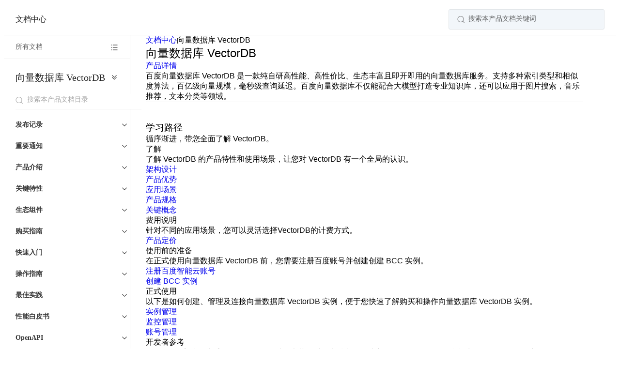

--- FILE ---
content_type: text/html; charset=utf-8
request_url: https://cloud.baidu.com/doc/VDB/index.html
body_size: 25337
content:
<!DOCTYPE html><html><head><meta charSet="utf-8"/><title>VDB-百度智能云</title><link rel="shortcut icon" href="https://bce.bdstatic.com/img/newfavicon.ico" type="image/x-icon"/><meta http-equiv="X-UA-Compatible" content="IE=Edge,chrome=1"/><meta name="baidu-site-verification" content="codeva-WdReimoQXv"/><meta name="360-site-verification" content="a28659ee618a3ad4fe3f566fedcf2a23"/><meta name="sogou_site_verification" content="1WgYtnMFf3"/><meta name="shenma-site-verification" content="6de355ac393346d8f9218cbbd7b3f966_1654776643"/><meta name="keywords" content="VDB"/><meta name="description" content="百度向量数据库 VectorDB 是一款纯自研高性能、高性价比、生态丰富且即开即用的向量数据库服务。支持多种索引类型和相似度算法，百亿级向量规模，毫秒级查询延迟。百度向量数据库不仅能配合大模型打造专业知识库，还可以应用于图片搜索，音乐推荐，文本分类等领域。"/><meta name="renderer" content="webkit"/><meta name="viewport" content="width=1280"/><link rel="stylesheet" href="https://bce.bdstatic.com/portal-server/common/header/portal-default.css"/><meta name="next-head-count" content="13"/><link rel="preload" href="https://bce.bdstatic.com/portal-cloud-server/online/_next/static/css/55fa87806f071d32.css" as="style"/><link rel="stylesheet" href="https://bce.bdstatic.com/portal-cloud-server/online/_next/static/css/55fa87806f071d32.css" data-n-g=""/><link rel="preload" href="https://bce.bdstatic.com/portal-cloud-server/online/_next/static/css/01f4558e2f476d30.css" as="style"/><link rel="stylesheet" href="https://bce.bdstatic.com/portal-cloud-server/online/_next/static/css/01f4558e2f476d30.css" data-n-p=""/><link rel="preload" href="https://bce.bdstatic.com/portal-cloud-server/online/_next/static/css/66ffd03ddab482e0.css" as="style"/><link rel="stylesheet" href="https://bce.bdstatic.com/portal-cloud-server/online/_next/static/css/66ffd03ddab482e0.css" data-n-p=""/><link rel="preload" href="https://bce.bdstatic.com/portal-cloud-server/online/_next/static/css/d170331a23abc317.css" as="style"/><link rel="stylesheet" href="https://bce.bdstatic.com/portal-cloud-server/online/_next/static/css/d170331a23abc317.css"/><link rel="preload" href="https://bce.bdstatic.com/portal-cloud-server/online/_next/static/css/6142bac89365c939.css" as="style"/><link rel="stylesheet" href="https://bce.bdstatic.com/portal-cloud-server/online/_next/static/css/6142bac89365c939.css"/><link rel="preload" href="https://bce.bdstatic.com/portal-cloud-server/online/_next/static/css/e72dc3f40a2f758a.css" as="style"/><link rel="stylesheet" href="https://bce.bdstatic.com/portal-cloud-server/online/_next/static/css/e72dc3f40a2f758a.css"/><noscript data-n-css=""></noscript><script defer="" nomodule="" src="https://bce.bdstatic.com/portal-cloud-server/online/_next/static/chunks/polyfills-c67a75d1b6f99dc8.js"></script><script id="headerDefault" src="https://bce.bdstatic.com/portal-server/common/header/portal-default.js" defer="" data-nscript="beforeInteractive"></script><script defer="" src="https://bce.bdstatic.com/portal-cloud-server/online/_next/static/chunks/415-2163a9f6988a3a91.js"></script><script defer="" src="https://bce.bdstatic.com/portal-cloud-server/online/_next/static/chunks/7822.f9499e9b799f973c.js"></script><script defer="" src="https://bce.bdstatic.com/portal-cloud-server/online/_next/static/chunks/8980.dbcfe36246b17b99.js"></script><script defer="" src="https://bce.bdstatic.com/portal-cloud-server/online/_next/static/chunks/7961.6dabb76031dd6261.js"></script><script src="https://bce.bdstatic.com/portal-cloud-server/online/_next/static/chunks/webpack-3d2b54e7b0080f15.js" defer=""></script><script src="https://bce.bdstatic.com/portal-cloud-server/online/_next/static/chunks/framework-4df2abb515184be6.js" defer=""></script><script src="https://bce.bdstatic.com/portal-cloud-server/online/_next/static/chunks/main-d3e2a0c4d78042be.js" defer=""></script><script src="https://bce.bdstatic.com/portal-cloud-server/online/_next/static/chunks/pages/_app-6c9ca9065feb0ee1.js" defer=""></script><script src="https://bce.bdstatic.com/portal-cloud-server/online/_next/static/chunks/7a7c95a0-65ef5d3aa06de786.js" defer=""></script><script src="https://bce.bdstatic.com/portal-cloud-server/online/_next/static/chunks/6424-8c6b9ccc2f07993f.js" defer=""></script><script src="https://bce.bdstatic.com/portal-cloud-server/online/_next/static/chunks/2039-df4a8374cb6ad89e.js" defer=""></script><script src="https://bce.bdstatic.com/portal-cloud-server/online/_next/static/chunks/5366-6ef04ae6f749340d.js" defer=""></script><script src="https://bce.bdstatic.com/portal-cloud-server/online/_next/static/chunks/3614-335f012f45292244.js" defer=""></script><script src="https://bce.bdstatic.com/portal-cloud-server/online/_next/static/chunks/6088-be441f61f626451d.js" defer=""></script><script src="https://bce.bdstatic.com/portal-cloud-server/online/_next/static/chunks/9738-5cbf4e5b7dc41886.js" defer=""></script><script src="https://bce.bdstatic.com/portal-cloud-server/online/_next/static/chunks/2535-206fc74e9105ef65.js" defer=""></script><script src="https://bce.bdstatic.com/portal-cloud-server/online/_next/static/chunks/1953-a74f144ed3e28eef.js" defer=""></script><script src="https://bce.bdstatic.com/portal-cloud-server/online/_next/static/chunks/1209-c89a3744efb31ad9.js" defer=""></script><script src="https://bce.bdstatic.com/portal-cloud-server/online/_next/static/chunks/7749-0ba14c168b23e18b.js" defer=""></script><script src="https://bce.bdstatic.com/portal-cloud-server/online/_next/static/chunks/6420-80fe4645afdfc100.js" defer=""></script><script src="https://bce.bdstatic.com/portal-cloud-server/online/_next/static/chunks/pages/doc/%5Bpath%5D/%5Btype%5D-25f3f4f75e2f2d0d.js" defer=""></script><script src="https://bce.bdstatic.com/portal-cloud-server/online/_next/static/FOtklg-CFHWYOEdrmwsXK/_buildManifest.js" defer=""></script><script src="https://bce.bdstatic.com/portal-cloud-server/online/_next/static/FOtklg-CFHWYOEdrmwsXK/_ssgManifest.js" defer=""></script></head><body><div id="__next" data-reactroot=""><header id="add-header-html-ddd" style="width:0;height:0;overflow:hidden"><nav><ul><li><a href="https://cloud.baidu.com/campaign/PromotionActivity/index.html">最新活动</a></li><li><a href="https://cloud.baidu.com/products/index.html">产品</a></li><li><a href="https://cloud.baidu.com/solution/index.html">解决方案</a></li><li><a href="https://cloud.baidu.com/qianfandev">千帆社区</a></li><li><a href="https://qianfanmarket.baidu.com/">AI原生应用商店</a></li><li><a href="https://qifu.baidu.com">企业服务</a></li><li><a href="https://market.baidu.com">云市场</a></li><li><a href="https://cloud.baidu.com/partner/plan.html">合作与生态</a></li><li><a href="https://developer.baidu.com">开发者</a></li><li><a href="https://cloud.baidu.com/doc/support/index.html">服务与支持</a></li><li><a href="https://cloud.baidu.com/cloudai.html">了解智能云</a></li><li><a href="https://cloud.baidu.com/beian/index.html">备案</a></li><li><a href="https://cloud.baidu.com/doc/index.html">文档</a></li><li><a href="https://console.bce.baidu.com">管理控制台</a></li></ul></nav></header><section class="Z6DJax9e" style="box-shadow:none"><div class="jLOGWCz4"><div class="eSxQp2Zq"><a href="https://cloud.baidu.com/doc/index.html" target="_blank">文档中心</a></div><div class="ASqYkC2D"><div class="__1WjmM3vg" style="top:64px"><div class="ApS5HOH7"><div class="bIO07TWG"><i class="__2NsKWPXV"></i><input value="" placeholder="搜索本产品文档关键词"/></div><div class="xy5ShaUL"><div class="__3r9p6lHQ"><p>推荐文档</p><div class="__29vz80EA"><a href="https://cloud.baidu.com/doc/BCC/index.html">云服务器</a><a href="https://cloud.baidu.com/doc/WENXINWORKSHOP/s/Slfmc9dds">千帆大模型平台</a><a href="https://cloud.baidu.com/doc/OCR/index.html">文字识别</a><a href="https://cloud.baidu.com/doc/FACE/index.html">人脸识别</a><a href="https://cloud.baidu.com/doc/UserGuide/s/8jwvy3c96">实名认证介绍</a><a href="https://cloud.baidu.com/doc/BeiAn/s/dkipmvxlr">备案介绍</a><a href="https://cloud.baidu.com/doc/Finance/s/ekps2o2mj">财务功能概述</a></div></div></div><div class="JjrqOFiS"><i class="qOXYuFSC"></i></div></div></div><div class="PhOrzjcJ">搜索本产品文档关键词</div></div></div></section><div class="cnMMMjwy"><section class="__1rjURSyN"><div class="HeU7b_3x"><span class="Ij1yMAOH">所有文档</span><div class="__6lYCvhMd"><img src="https://bce.bdstatic.com/p3m/common-service/uploads/menu_b482226.svg" alt="menu"/><div class="tcf4F0EI" style="height:600px"><i class="eZvRRYLq"></i><input class="__8vMwDA_W" placeholder="搜索本产品文档目录"/><div class="s_rrsHPT"><ul class="x54F4Sxy" style="column-count:4"><li class="DnG4KVIO"><div class="CHFX9T4B">人工智能</div><ul class="__06zuLd_u"><li class="FS4W0NtF"><a href="https://cloud.baidu.com/doc/WENXINWORKSHOP/s/7ltgucw50" title="百度千帆模型服务及Agent开发平台">百度千帆模型服务及Agent开发平台</a></li><li class="FS4W0NtF"><a href="https://cloud.baidu.com/doc/DataBuilder/index.html" title="百度千帆数据智能平台">百度千帆数据智能平台</a></li><li class="FS4W0NtF"><a href="https://cloud.baidu.com/doc/MIAODA/index.html" title="秒哒">秒哒</a></li><li class="FS4W0NtF"><a href="https://cloud.baidu.com/doc/FAMOU/index.html" title="百度伐谋">百度伐谋</a></li><li class="FS4W0NtF"><a href="https://cloud.baidu.com/doc/COMATE/index.html" title="智能代码助手">智能代码助手</a></li><li class="FS4W0NtF"><a href="https://cloud.baidu.com/doc/OCR/index.html" title="文字识别">文字识别</a></li><li class="FS4W0NtF"><a href="https://cloud.baidu.com/doc/SPEECH/index.html" title="语音技术">语音技术</a></li><li class="FS4W0NtF"><a href="https://cloud.baidu.com/doc/FACE/index.html" title="人脸识别">人脸识别</a></li><li class="FS4W0NtF"><a href="https://cloud.baidu.com/doc/BODY/index.html" title="人体分析">人体分析</a></li><li class="FS4W0NtF"><a href="https://cloud.baidu.com/doc/DUMU/s/Plhg37sl3" title="度目软硬一体">度目软硬一体</a></li><li class="FS4W0NtF"><a href="https://cloud.baidu.com/doc/NLP/index.html" title="语言处理技术">语言处理技术</a></li><li class="FS4W0NtF"><a href="https://cloud.baidu.com/doc/IMAGERECOGNITION/index.html" title="图像识别">图像识别</a></li><li class="FS4W0NtF"><a href="https://cloud.baidu.com/doc/IMAGESEARCH/index.html" title="图像搜索">图像搜索</a></li><li class="FS4W0NtF"><a href="https://cloud.baidu.com/doc/IMAGEPROCESS/index.html" title="图像增强">图像增强</a></li><li class="FS4W0NtF"><a href="https://cloud.baidu.com/doc/AR/index.html" title="AR开放平台">AR开放平台</a></li><li class="FS4W0NtF"><a href="https://cloud.baidu.com/doc/BML/index.html" title="BML全功能AI开发平台">BML全功能AI开发平台</a></li><li class="FS4W0NtF"><a href="https://cloud.baidu.com/doc/EASYDL/index.html" title="零门槛AI开发平台 EasyDL">零门槛AI开发平台 EasyDL</a></li><li class="FS4W0NtF"><a href="https://cloud.baidu.com/doc/KG/index.html" title="知识理解">知识理解</a></li><li class="FS4W0NtF"><a href="https://cloud.baidu.com/doc/ABCROBOT/index.html" title="机器人平台 ABC Robot">机器人平台 ABC Robot</a></li><li class="FS4W0NtF"><a href="https://cloud.baidu.com/doc/ANTIPORN/index.html" title="内容审核">内容审核</a></li><li class="FS4W0NtF"><a href="https://cloud.baidu.com/doc/MT/index.html" title="机器翻译">机器翻译</a></li><li class="FS4W0NtF"><a href="https://cloud.baidu.com/doc/ACSP/index.html" title="居民服务Agent">居民服务Agent</a></li><li class="FS4W0NtF"><a href="https://cloud.baidu.com/doc/AI_DH_CLOUD/index.html" title="曦灵数字人">曦灵数字人</a></li></ul></li><li class="DnG4KVIO"><div class="CHFX9T4B">计算</div><ul class="__06zuLd_u"><li class="FS4W0NtF"><a href="https://cloud.baidu.com/doc/BCC/index.html" title="云服务器 BCC">云服务器 BCC</a></li><li class="FS4W0NtF"><a href="https://cloud.baidu.com/doc/DCC/index.html" title="专属服务器 DCC">专属服务器 DCC</a></li><li class="FS4W0NtF"><a href="https://cloud.baidu.com/doc/BBC/index.html" title="弹性裸金属服务器">弹性裸金属服务器</a></li><li class="FS4W0NtF"><a href="https://cloud.baidu.com/doc/GPU/index.html" title="GPU云服务器">GPU云服务器</a></li><li class="FS4W0NtF"><a href="https://cloud.baidu.com/doc/FPGA/index.html" title="FPGA云服务器">FPGA云服务器</a></li><li class="FS4W0NtF"><a href="https://cloud.baidu.com/doc/ARMCM/index.html" title="云手机">云手机</a></li><li class="FS4W0NtF"><a href="https://cloud.baidu.com/doc/AS/index.html" title="弹性伸缩 AS">弹性伸缩 AS</a></li><li class="FS4W0NtF"><a href="https://cloud.baidu.com/doc/COS/index.html" title="云编排服务 COS">云编排服务 COS</a></li><li class="FS4W0NtF"><a href="https://cloud.baidu.com/doc/BAE-Pro/index.html" title="应用引擎 BAE">应用引擎 BAE</a></li><li class="FS4W0NtF"><a href="https://cloud.baidu.com/doc/LS/index.html" title="轻量应用服务器 LS">轻量应用服务器 LS</a></li><li class="FS4W0NtF"><a href="https://cloud.baidu.com/doc/LCC/index.html" title="本地计算集群 LCC">本地计算集群 LCC</a></li><li class="FS4W0NtF"><a href="https://cloud.baidu.com/doc/AIHC/s/2liv5fhy5" title="百度百舸·AI计算平台">百度百舸·AI计算平台</a></li><li class="FS4W0NtF"><a href="https://cloud.baidu.com/doc/CHPC/index.html" title="云高性能计算平台">云高性能计算平台</a></li><li class="FS4W0NtF"><a href="https://cloud.baidu.com/doc/PYCS/s/fly8g6sxr" title="磐玉蜂巢服务器">磐玉蜂巢服务器</a></li></ul></li><li class="DnG4KVIO"><div class="CHFX9T4B">网络</div><ul class="__06zuLd_u"><li class="FS4W0NtF"><a href="https://cloud.baidu.com/doc/EIP/index.html" title="弹性公网IP">弹性公网IP</a></li><li class="FS4W0NtF"><a href="https://cloud.baidu.com/doc/VPC/index.html" title="私有网络 VPC">私有网络 VPC</a></li><li class="FS4W0NtF"><a href="https://cloud.baidu.com/doc/BLB/index.html" title="负载均衡 BLB">负载均衡 BLB</a></li><li class="FS4W0NtF"><a href="https://cloud.baidu.com/doc/DNS/index.html" title="智能云解析 DNS">智能云解析 DNS</a></li><li class="FS4W0NtF"><a href="https://cloud.baidu.com/doc/ET/index.html" title="专线接入 ET">专线接入 ET</a></li><li class="FS4W0NtF"><a href="https://cloud.baidu.com/doc/CSN/index.html" title="云智能网 CSN">云智能网 CSN</a></li><li class="FS4W0NtF"><a href="https://cloud.baidu.com/doc/ITM/index.html" title="智能流量管理">智能流量管理</a></li><li class="FS4W0NtF"><a href="https://cloud.baidu.com/doc/CFW/index.html" title="云防火墙 CFW">云防火墙 CFW</a></li><li class="FS4W0NtF"><a href="https://cloud.baidu.com/doc/SMART-WAN/index.html" title="智能网络接入服务">智能网络接入服务</a></li><li class="FS4W0NtF"><a href="https://cloud.baidu.com/doc/NDS/s/Ulvxtamqg" title="网络诊断服务">网络诊断服务</a></li></ul></li><li class="DnG4KVIO"><div class="CHFX9T4B">存储</div><ul class="__06zuLd_u"><li class="FS4W0NtF"><a href="https://cloud.baidu.com/doc/BOS/index.html" title="对象存储 BOS">对象存储 BOS</a></li><li class="FS4W0NtF"><a href="https://cloud.baidu.com/doc/CDS/index.html" title="云磁盘 CDS">云磁盘 CDS</a></li><li class="FS4W0NtF"><a href="https://cloud.baidu.com/doc/CFS/index.html" title="文件存储 CFS">文件存储 CFS</a></li><li class="FS4W0NtF"><a href="https://cloud.baidu.com/doc/PFS/index.html" title="并行文件存储 PFS">并行文件存储 PFS</a></li><li class="FS4W0NtF"><a href="https://cloud.baidu.com/doc/BSG/index.html" title="存储网关 BSG">存储网关 BSG</a></li><li class="FS4W0NtF"><a href="https://cloud.baidu.com/doc/CLOUDFLOW/index.html" title="数据流转平台 CloudFlow">数据流转平台 CloudFlow</a></li><li class="FS4W0NtF"><a href="https://cloud.baidu.com/doc/RAPIDFS/index.html" title="数据湖存储加速工具 RapidFS">数据湖存储加速工具 RapidFS</a></li><li class="FS4W0NtF"><a href="https://cloud.baidu.com/doc/BCB/index.html" title="云备份 BCB">云备份 BCB</a></li></ul></li><li class="DnG4KVIO"><div class="CHFX9T4B">CDN与边缘服务</div><ul class="__06zuLd_u"><li class="FS4W0NtF"><a href="https://cloud.baidu.com/doc/CDN/index.html" title="内容分发网络 CDN">内容分发网络 CDN</a></li><li class="FS4W0NtF"><a href="https://cloud.baidu.com/doc/CDN-ABROAD/index.html" title="海外CDN">海外CDN</a></li><li class="FS4W0NtF"><a href="https://cloud.baidu.com/doc/DRCDN/index.html" title="动态加速 DRCDN">动态加速 DRCDN</a></li><li class="FS4W0NtF"><a href="https://cloud.baidu.com/doc/BEC/index.html" title="边缘计算节点 BEC">边缘计算节点 BEC</a></li><li class="FS4W0NtF"><a href="https://cloud.baidu.com/doc/ECS/index.html" title="边缘服务器 ECS">边缘服务器 ECS</a></li></ul></li><li class="DnG4KVIO"><div class="CHFX9T4B">数据库</div><ul class="__06zuLd_u"><li class="FS4W0NtF"><a href="https://cloud.baidu.com/doc/RDS/index.html" title="云数据库 RDS">云数据库 RDS</a></li><li class="FS4W0NtF"><a href="https://cloud.baidu.com/doc/SCS/index.html" title="云数据库 Redis">云数据库 Redis</a></li><li class="FS4W0NtF"><a href="https://cloud.baidu.com/doc/MONGODB/index.html" title="云数据库 DocDB for MongoDB">云数据库 DocDB for MongoDB</a></li><li class="FS4W0NtF"><a href="https://cloud.baidu.com/doc/GaiaDB/s/mkd45c3ap" title="云原生数据库 GaiaDB">云原生数据库 GaiaDB</a></li><li class="FS4W0NtF"><a href="https://cloud.baidu.com/doc/DRDS/index.html" title="云数据库 GaiaDB-X">云数据库 GaiaDB-X</a></li><li class="FS4W0NtF"><a href="https://cloud.baidu.com/doc/DTS/index.html" title="数据传输服务 DTS">数据传输服务 DTS</a></li><li class="FS4W0NtF"><a href="https://cloud.baidu.com/doc/DBSC/index.html" title="数据库智能驾驶舱  DBSC">数据库智能驾驶舱  DBSC</a></li><li class="FS4W0NtF"><a href="https://cloud.baidu.com/doc/BTS/index.html" title="云数据库 TableStorage">云数据库 TableStorage</a></li><li class="FS4W0NtF"><a href="https://cloud.baidu.com/doc/RabbitMQ/index.html" title="消息服务 for RabbitMQ">消息服务 for RabbitMQ</a></li><li class="FS4W0NtF"><a href="https://cloud.baidu.com/doc/VDB/index.html" title="向量数据库 VectorDB">向量数据库 VectorDB</a></li></ul></li><li class="DnG4KVIO"><div class="CHFX9T4B">云原生</div><ul class="__06zuLd_u"><li class="FS4W0NtF"><a href="https://cloud.baidu.com/doc/CCE/index.html" title="容器引擎服务 CCE">容器引擎服务 CCE</a></li><li class="FS4W0NtF"><a href="https://cloud.baidu.com/doc/CCR/index.html" title="容器镜像服务CCR">容器镜像服务CCR</a></li><li class="FS4W0NtF"><a href="https://cloud.baidu.com/doc/CProm/index.html" title="Prometheus监控服务">Prometheus监控服务</a></li><li class="FS4W0NtF"><a href="https://cloud.baidu.com/doc/BCI/index.html" title="容器实例BCI">容器实例BCI</a></li><li class="FS4W0NtF"><a href="https://cloud.baidu.com/doc/CFC/index.html" title="函数计算 CFC">函数计算 CFC</a></li><li class="FS4W0NtF"><a href="https://cloud.baidu.com/doc/CSM/index.html" title="服务网格 CSM">服务网格 CSM</a></li><li class="FS4W0NtF"><a href="https://cloud.baidu.com/doc/MSE/index.html" title="微服务引擎 MSE">微服务引擎 MSE</a></li></ul></li><li class="DnG4KVIO"><div class="CHFX9T4B">管理运维</div><ul class="__06zuLd_u"><li class="FS4W0NtF"><a href="https://cloud.baidu.com/doc/BCM/index.html" title="云监控BCM">云监控BCM</a></li><li class="FS4W0NtF"><a href="https://cloud.baidu.com/doc/OOS/index.html" title="运维编排服务">运维编排服务</a></li><li class="FS4W0NtF"><a href="https://cloud.baidu.com/doc/XLY/index.html" title="效率云">效率云</a></li><li class="FS4W0NtF"><a href="https://cloud.baidu.com/doc/APIGW/index.html" title="API网关">API网关</a></li><li class="FS4W0NtF"><a href="https://cloud.baidu.com/doc/TAG/index.html" title="标签管理">标签管理</a></li><li class="FS4W0NtF"><a href="https://cloud.baidu.com/doc/ResManagement/index.html" title="资源管理">资源管理</a></li><li class="FS4W0NtF"><a href="https://cloud.baidu.com/doc/QUOTA_CENTER/s/iks9z7yuw" title="配额中心">配额中心</a></li><li class="FS4W0NtF"><a href="https://cloud.baidu.com/doc/cmc/index.html" title="云迁移中心">云迁移中心</a></li><li class="FS4W0NtF"><a href="https://cloud.baidu.com/doc/ACA/index.html" title="云顾问ACA">云顾问ACA</a></li><li class="FS4W0NtF"><a href="https://cloud.baidu.com/doc/Service-Support/index.html" title="服务与支持">服务与支持</a></li></ul></li><li class="DnG4KVIO"><div class="CHFX9T4B">智能视频</div><ul class="__06zuLd_u"><li class="FS4W0NtF"><a href="https://cloud.baidu.com/doc/MCT/index.html" title="音视频处理">音视频处理</a></li><li class="FS4W0NtF"><a href="https://cloud.baidu.com/doc/VideoCreatingSDK/index.html" title="智能视频 SDK">智能视频 SDK</a></li><li class="FS4W0NtF"><a href="https://cloud.baidu.com/doc/VCA/index.html" title="媒体内容分析">媒体内容分析</a></li><li class="FS4W0NtF"><a href="https://cloud.baidu.com/doc/VCR/index.html" title="媒体内容审核">媒体内容审核</a></li><li class="FS4W0NtF"><a href="https://cloud.baidu.com/doc/LSS/index.html" title="音视频直播">音视频直播</a></li><li class="FS4W0NtF"><a href="https://cloud.baidu.com/doc/LCPS/index.html" title="智能直播应用平台 ILAP">智能直播应用平台 ILAP</a></li><li class="FS4W0NtF"><a href="https://cloud.baidu.com/doc/RTC/index.html" title="实时音视频 RTC">实时音视频 RTC</a></li><li class="FS4W0NtF"><a href="https://cloud.baidu.com/doc/VOD/index.html" title="智能点播平台 VOD">智能点播平台 VOD</a></li><li class="FS4W0NtF"><a href="https://cloud.baidu.com/doc/MMS/index.html" title="多模态资源检索">多模态资源检索</a></li><li class="FS4W0NtF"><a href="https://cloud.baidu.com/doc/EVS/index.html" title="智能视联网平台">智能视联网平台</a></li></ul></li><li class="DnG4KVIO"><div class="CHFX9T4B">智能大数据</div><ul class="__06zuLd_u"><li class="FS4W0NtF"><a href="https://cloud.baidu.com/doc/BMR/index.html" title="MapReduce">MapReduce</a></li><li class="FS4W0NtF"><a href="https://cloud.baidu.com/doc/BSC/index.html" title="流式计算 BSC">流式计算 BSC</a></li><li class="FS4W0NtF"><a href="https://cloud.baidu.com/doc/SUGAR/index.html" title="数据可视化 Sugar BI">数据可视化 Sugar BI</a></li><li class="FS4W0NtF"><a href="https://cloud.baidu.com/doc/BES/index.html" title="Elasticsearch">Elasticsearch</a></li><li class="FS4W0NtF"><a href="https://cloud.baidu.com/doc/PALO/index.html" title="数据仓库 PALO">数据仓库 PALO</a></li><li class="FS4W0NtF"><a href="https://cloud.baidu.com/doc/BLS/index.html" title="日志服务 BLS">日志服务 BLS</a></li><li class="FS4W0NtF"><a href="https://cloud.baidu.com/doc/Kafka/index.html" title="消息服务 for Kafka">消息服务 for Kafka</a></li><li class="FS4W0NtF"><a href="https://cloud.baidu.com/doc/RocketMQ/index.html" title="消息服务 for RocketMQ">消息服务 for RocketMQ</a></li><li class="FS4W0NtF"><a href="https://cloud.baidu.com/doc/DataBuilder/index.html" title="千帆数据智能平台 DataBuilder">千帆数据智能平台 DataBuilder</a></li><li class="FS4W0NtF"><a href="https://cloud.baidu.com/doc/DMI/index.html" title="城市时空大数据分析 DMI">城市时空大数据分析 DMI</a></li></ul></li><li class="DnG4KVIO"><div class="CHFX9T4B">安全</div><ul class="__06zuLd_u"><li class="FS4W0NtF"><a href="https://cloud.baidu.com/doc/DDOS/index.html" title="DDoS防护服务">DDoS防护服务</a></li><li class="FS4W0NtF"><a href="https://cloud.baidu.com/doc/WAF/index.html" title="应用防火墙WAF">应用防火墙WAF</a></li><li class="FS4W0NtF"><a href="https://cloud.baidu.com/doc/CSC/index.html" title="云安全中心">云安全中心</a></li><li class="FS4W0NtF"><a href="https://cloud.baidu.com/doc/SRD/index.html" title="安全检测服务">安全检测服务</a></li><li class="FS4W0NtF"><a href="https://cloud.baidu.com/doc/IDS/index.html" title="流量审计分析">流量审计分析</a></li><li class="FS4W0NtF"><a href="https://cloud.baidu.com/doc/BCT/index.html" title="云审计">云审计</a></li><li class="FS4W0NtF"><a href="https://cloud.baidu.com/doc/AFD/index.html" title="业务安全风控">业务安全风控</a></li><li class="FS4W0NtF"><a href="https://cloud.baidu.com/doc/SPNS/index.html" title="号码安全服务SPNS">号码安全服务SPNS</a></li><li class="FS4W0NtF"><a href="https://cloud.baidu.com/doc/KMS/index.html" title="密钥管理服务">密钥管理服务</a></li><li class="FS4W0NtF"><a href="https://cloud.baidu.com/doc/CAS/index.html" title="SSL证书">SSL证书</a></li><li class="FS4W0NtF"><a href="https://cloud.baidu.com/doc/IDaaS/index.html" title="身份管理服务">身份管理服务</a></li><li class="FS4W0NtF"><a href="https://cloud.baidu.com/doc/IRS/index.html" title="应急响应服务">应急响应服务</a></li><li class="FS4W0NtF"><a href="https://cloud.baidu.com/doc/PTS/index.html" title="渗透测试服务">渗透测试服务</a></li><li class="FS4W0NtF"><a href="https://cloud.baidu.com/doc/CAG/index.html" title="云堡垒机">云堡垒机</a></li><li class="FS4W0NtF"><a href="https://cloud.baidu.com/doc/SVW/index.html" title="安全漏洞预警">安全漏洞预警</a></li><li class="FS4W0NtF"><a href="https://cloud.baidu.com/doc/SR/index.html" title="操作系统安全加固">操作系统安全加固</a></li><li class="FS4W0NtF"><a href="https://cloud.baidu.com/doc/IAP/index.html" title="应用加固与安全检测">应用加固与安全检测</a></li><li class="FS4W0NtF"><a href="https://cloud.baidu.com/doc/DWZ/index.html" title="短网址服务">短网址服务</a></li><li class="FS4W0NtF"><a href="https://cloud.baidu.com/doc/SPRINGER/index.html" title="史宾格安全及隐私合规平台">史宾格安全及隐私合规平台</a></li><li class="FS4W0NtF"><a href="https://cloud.baidu.com/doc/OTA/s/ylty1gmkz" title="OTA远程升级服务">OTA远程升级服务</a></li><li class="FS4W0NtF"><a href="https://cloud.baidu.com/doc/AIGC_SEC/s/rlvyo97v7" title="大模型内容安全平台">大模型内容安全平台</a></li></ul></li><li class="DnG4KVIO"><div class="CHFX9T4B">云通信</div><ul class="__06zuLd_u"><li class="FS4W0NtF"><a href="https://cloud.baidu.com/doc/SMS/index.html" title="短信服务 SMS">短信服务 SMS</a></li><li class="FS4W0NtF"><a href="https://cloud.baidu.com/doc/PNS/index.html" title="号码隐私保护服务 PNS">号码隐私保护服务 PNS</a></li><li class="FS4W0NtF"><a href="https://cloud.baidu.com/doc/PNVS/index.html" title="号码认证服务">号码认证服务</a></li><li class="FS4W0NtF"><a href="https://cloud.baidu.com/doc/VCS/index.html" title="语音通话">语音通话</a></li><li class="FS4W0NtF"><a href="https://cloud.baidu.com/doc/VNS/index.html" title="语言通知服务">语言通知服务</a></li><li class="FS4W0NtF"><a href="https://cloud.baidu.com/doc/FIFTHG_MS/index.html" title="5G消息服务">5G消息服务</a></li></ul></li><li class="DnG4KVIO"><div class="CHFX9T4B">域名与网站</div><ul class="__06zuLd_u"><li class="FS4W0NtF"><a href="https://cloud.baidu.com/doc/AIPAGE/index.html" title="智能门户">智能门户</a></li><li class="FS4W0NtF"><a href="https://cloud.baidu.com/doc/BCD/index.html" title="域名服务">域名服务</a></li><li class="FS4W0NtF"><a href="https://cloud.baidu.com/doc/BeiAn/index.html" title="备案服务">备案服务</a></li><li class="FS4W0NtF"><a href="https://cloud.baidu.com/doc/HTTPDNS/index.html" title="移动域名解析">移动域名解析</a></li><li class="FS4W0NtF"><a href="https://cloud.baidu.com/doc/TMS/index.html" title="商标服务">商标服务</a></li><li class="FS4W0NtF"><a href="https://cloud.baidu.com/doc/HME/index.html" title="云主机管家">云主机管家</a></li></ul></li><li class="DnG4KVIO"><div class="CHFX9T4B">数字营销云</div><ul class="__06zuLd_u"><li class="FS4W0NtF"><a href="https://cloud.baidu.com/doc/AIDA/index.html" title="智能对话营销服务">智能对话营销服务</a></li></ul></li><li class="DnG4KVIO"><div class="CHFX9T4B">企业智能应用</div><ul class="__06zuLd_u"><li class="FS4W0NtF"><a href="https://cloud.baidu.com/doc/ICS/index.html" title="智能对话平台UNIT私有化">智能对话平台UNIT私有化</a></li><li class="FS4W0NtF"><a href="http://cloud.baidu.com/doc/UNIT-LLM/s/tlrydwwi6" title="智能对话平台UNIT云端版">智能对话平台UNIT云端版</a></li><li class="FS4W0NtF"><a href="https://cloud.baidu.com/doc/CCC/index.html" title="智能外呼">智能外呼</a></li><li class="FS4W0NtF"><a href="https://cloud.baidu.com/doc/AI_REC/index.html" title="智能推荐引擎">智能推荐引擎</a></li><li class="FS4W0NtF"><a href="https://cloud.baidu.com/doc/DOC/index.html" title="文档服务">文档服务</a></li><li class="FS4W0NtF"><a href="https://cloud.baidu.com/doc/ISUDA/index.html" title="爱速搭低代码平台">爱速搭低代码平台</a></li><li class="FS4W0NtF"><a href="https://cloud.baidu.com/doc/CBS/index.html" title="工商财税服务 CBS">工商财税服务 CBS</a></li><li class="FS4W0NtF"><a href="https://cloud.baidu.com/doc/QSS/index.html" title="问卷调研服务">问卷调研服务</a></li><li class="FS4W0NtF"><a href="https://cloud.baidu.com/doc/MAT/index.html" title="移动APP测试服务">移动APP测试服务</a></li></ul></li><li class="DnG4KVIO"><div class="CHFX9T4B">物联网服务</div><ul class="__06zuLd_u"><li class="FS4W0NtF"><a href="https://cloud.baidu.com/doc/IoTCore/index.html" title="物联网核心套件">物联网核心套件</a></li><li class="FS4W0NtF"><a href="https://cloud.baidu.com/doc/IOTVIZ/index.html" title="物联网数据可视化">物联网数据可视化</a></li><li class="FS4W0NtF"><a href="https://cloud.baidu.com/doc/TSDB/index.html" title="时序时空数据库 TSDB">时序时空数据库 TSDB</a></li><li class="FS4W0NtF"><a href="https://cloud.baidu.com/doc/BIE/index.html" title="智能边缘">智能边缘</a></li><li class="FS4W0NtF"><a href="https://cloud.baidu.com/doc/HISK/index.html" title="物联网安全套件">物联网安全套件</a></li><li class="FS4W0NtF"><a href="https://cloud.baidu.com/doc/IoTSolution/index.html" title="天工智能物联网解决方案">天工智能物联网解决方案</a></li><li class="FS4W0NtF"><a href="https://cloud.baidu.com/doc/SHC/index.html" title="度家-AIOT语音平台">度家-AIOT语音平台</a></li></ul></li><li class="DnG4KVIO"><div class="CHFX9T4B">区块链</div><ul class="__06zuLd_u"><li class="FS4W0NtF"><a href="https://cloud.baidu.com/doc/BBE/index.html" title="超级链BaaS平台">超级链BaaS平台</a></li><li class="FS4W0NtF"><a href="https://cloud.baidu.com/doc/XuperAsset/index.html" title="超级链数字商品可信登记平台">超级链数字商品可信登记平台</a></li><li class="FS4W0NtF"><a href="https://cloud.baidu.com/doc/XUPEREVID/index.html" title="超级链可信存证">超级链可信存证</a></li></ul></li><li class="DnG4KVIO"><div class="CHFX9T4B">混合云</div><ul class="__06zuLd_u"><li class="FS4W0NtF"><a href="https://cloud.baidu.com/doc/BHCMP/s/alz9iwz78" title="广目混合云管理平台">广目混合云管理平台</a></li></ul></li><li class="DnG4KVIO"><div class="CHFX9T4B">云市场</div><ul class="__06zuLd_u"><li class="FS4W0NtF"><a href="https://cloud.baidu.com/doc/Market/index.html" title="云市场">云市场</a></li></ul></li><li class="DnG4KVIO"><div class="CHFX9T4B">解决方案</div><ul class="__06zuLd_u"><li class="FS4W0NtF"><a href="https://cloud.baidu.com/doc/Financialcloud/index.html" title="金融云">金融云</a></li><li class="FS4W0NtF"><a href="https://cloud.baidu.com/doc/IQI/index.html" title="工业视觉智能平台">工业视觉智能平台</a></li><li class="FS4W0NtF"><a href="https://cloud.baidu.com/doc/CG/index.html" title="云游戏">云游戏</a></li><li class="FS4W0NtF"><a href="https://cloud.baidu.com/doc/ZHIJIN_AGENT/s/Hlvbxmg11" title="金融智能体">金融智能体</a></li></ul></li><li class="DnG4KVIO"><div class="CHFX9T4B">账户管理</div><ul class="__06zuLd_u"><li class="FS4W0NtF"><a href="https://cloud.baidu.com/doc/UserGuide/index.html" title="账号管理">账号管理</a></li><li class="FS4W0NtF"><a href="https://cloud.baidu.com/doc/IAM/index.html" title="多用户访问控制">多用户访问控制</a></li><li class="FS4W0NtF"><a href="https://cloud.baidu.com/doc/Reference/s/jjwvz2aog" title="企业组织">企业组织</a></li><li class="FS4W0NtF"><a href="https://cloud.baidu.com/doc/Reference/s/8jwvz26si" title="证书管理">证书管理</a></li><li class="FS4W0NtF"><a href="https://cloud.baidu.com/doc/UserGuide/s/8jwvy3c96" title="实名认证">实名认证</a></li></ul></li><li class="DnG4KVIO"><div class="CHFX9T4B">通用参考</div><ul class="__06zuLd_u"><li class="FS4W0NtF"><a href="https://cloud.baidu.com/doc/BeiAn/index.html" title="ICP备案帮助">ICP备案帮助</a></li><li class="FS4W0NtF"><a href="https://cloud.baidu.com/doc/Reference/s/2jwvz23xx" title="区域选择说明">区域选择说明</a></li><li class="FS4W0NtF"><a href="https://cloud.baidu.com/doc/Reference/s/Njwvz1wot" title="鉴权认证机制">鉴权认证机制</a></li><li class="FS4W0NtF"><a href="https://cloud.baidu.com/doc/Reference/s/jjwvz2e3p" title="获取AK/SK">获取AK/SK</a></li><li class="FS4W0NtF"><a href="https://cloud.baidu.com/doc/Reference/s/fjwvz2o9t" title="术语表">术语表</a></li><li class="FS4W0NtF"><a href="https://cloud.baidu.com/doc/Agreements/index.html" title="法律条款">法律条款</a></li><li class="FS4W0NtF"><a href="https://cloud.baidu.com/doc/APIGUIDE/index.html" title="API入门指南">API入门指南</a></li></ul></li><li class="DnG4KVIO"><div class="CHFX9T4B">财务参考</div><ul class="__06zuLd_u"><li class="FS4W0NtF"><a href="https://cloud.baidu.com/doc/Finance/s/cjwvyt346/" title="计费说明">计费说明</a></li><li class="FS4W0NtF"><a href="https://cloud.baidu.com/doc/Finance/s/2l1xhy8xr" title="发票">发票</a></li><li class="FS4W0NtF"><a href="https://cloud.baidu.com/doc/Finance/s/djwvyt4f8" title="充值">充值</a></li><li class="FS4W0NtF"><a href="https://cloud.baidu.com/doc/Finance/s/Ajwvysr88" title="续费">续费</a></li><li class="FS4W0NtF"><a href="https://cloud.baidu.com/doc/Finance/s/wjwvyswbe" title="代金券">代金券</a></li><li class="FS4W0NtF"><a href="https://cloud.baidu.com/doc/Finance/s/Yjwvyt6i7" title="账单与收支">账单与收支</a></li><li class="FS4W0NtF"><a href="https://cloud.baidu.com/doc/Finance/s/zjwvyspy0" title="订单管理">订单管理</a></li><li class="FS4W0NtF"><a href="https://cloud.baidu.com/doc/Finance/s/yjwvysp9a" title="提现">提现</a></li><li class="FS4W0NtF"><a href="https://cloud.baidu.com/doc/Finance/s/ajwvysqm9" title="退款">退款</a></li><li class="FS4W0NtF"><a href="https://cloud.baidu.com/doc/Finance/s/Fjwvyt534" title="配置升/降级">配置升/降级</a></li><li class="FS4W0NtF"><a href="https://cloud.baidu.com/doc/Finance/s/Njwvyt7ma" title="赔付">赔付</a></li><li class="FS4W0NtF"><a href="https://cloud.baidu.com/doc/Finance/s/gjwvyt1gn" title="企业组织财务管理">企业组织财务管理</a></li><li class="FS4W0NtF"><a href="https://cloud.baidu.com/doc/Finance/s/5jwvyt0tf" title="合同">合同</a></li><li class="FS4W0NtF"><a href="https://cloud.baidu.com/doc/Finance/s/Vk3i5qy0p" title="常见问题">常见问题</a></li></ul></li></ul></div></div></div></div><h2 class="ysrcG4V8"><a href="/doc/VDB/index.html">向量数据库 VectorDB</a><span class="zuIEwPsi"></span></h2><div class="YM9sLMlu"><div class="GnADtaM_"><i class="WML14GuC"></i><input placeholder="搜索本产品文档目录" class="" value="搜索本产品文档目录"/></div></div><ul class="ylPi1ebd"><li class="ZAZN26sP BKlCQy6D"><span class="ITNjElYh BKlCQy6D" style="padding-left:0">发布记录</span></li><li class="ZAZN26sP BKlCQy6D"><span class="ITNjElYh BKlCQy6D" style="padding-left:0">重要通知</span></li><li class="ZAZN26sP BKlCQy6D"><span class="ITNjElYh BKlCQy6D" style="padding-left:0">产品介绍</span></li><li class="ZAZN26sP BKlCQy6D"><span class="ITNjElYh BKlCQy6D" style="padding-left:0">关键特性</span></li><li class="ZAZN26sP BKlCQy6D"><span class="ITNjElYh BKlCQy6D" style="padding-left:0">生态组件</span></li><li class="ZAZN26sP BKlCQy6D"><span class="ITNjElYh BKlCQy6D" style="padding-left:0">购买指南</span></li><li class="ZAZN26sP BKlCQy6D"><span class="ITNjElYh BKlCQy6D" style="padding-left:0">快速入门</span></li><li class="ZAZN26sP BKlCQy6D"><span class="ITNjElYh BKlCQy6D" style="padding-left:0">操作指南</span></li><li class="ZAZN26sP BKlCQy6D"><span class="ITNjElYh BKlCQy6D" style="padding-left:0">最佳实践</span></li><li class="ZAZN26sP BKlCQy6D"><span class="ITNjElYh BKlCQy6D" style="padding-left:0">性能白皮书</span></li><li class="ZAZN26sP BKlCQy6D"><span class="ITNjElYh BKlCQy6D" style="padding-left:0">OpenAPI</span></li><li class="ZAZN26sP BKlCQy6D"><span class="ITNjElYh BKlCQy6D" style="padding-left:0">SDK</span></li><li class="ZAZN26sP BKlCQy6D"><span class="ITNjElYh BKlCQy6D" style="padding-left:0">相关协议</span></li></ul></section><div class="k0mzS_dC" id="module-box"><section ui-type="V1DS001" class="__85brThV2"><div class="dBCLK9YC"><a class="acWICdMm" href="/doc/index.html" target="_blank">文档中心</a><span class="acWICdMm">向量数据库 VectorDB</span></div><div class="FiJAtx5v"><div class="DYwDxJqT"><div class="__5MmxcKy6"><h1 class="pI3XzeuH">向量数据库 VectorDB</h1><div class="kE_SdQ4F"><a class="PRKiJfW3" href="https://cloud.baidu.com/product/vdb.html" target="_blank">产品详情</a></div></div><p class="__338uatoO">百度向量数据库 VectorDB 是一款纯自研高性能、高性价比、生态丰富且即开即用的向量数据库服务。支持多种索引类型和相似度算法，百亿级向量规模，毫秒级查询延迟。百度向量数据库不仅能配合大模型打造专业知识库，还可以应用于图片搜索，音乐推荐，文本分类等领域。</p></div><div class="__8Ku7wNtg"></div></div></section><section ui-type="V1DS002" class="Y0ZLycZI"><div class="LLE_R0tm"><h3>学习路径</h3><p>循序渐进，带您全面了解 VectorDB。</p><div class="H4NmnQq0"><div class="d70u1G_v"><div class="uu8ZgLaI"></div><div class="VTCewRU_"><h4 class="JxcgyJc7">了解</h4><p class="CCk5YOpt">了解 VectorDB 的产品特性和使用场景，让您对 VectorDB 有一个全局的认识。</p><ul class="__9v5ZWzdA"><li><a href="https://cloud.baidu.com/doc/VDB/s/Llrsoaz3l" target="_blank">架构设计</a></li><li><a href="https://cloud.baidu.com/doc/VDB/s/Jlrsoazeu" target="_blank">产品优势</a></li><li><a href="https://cloud.baidu.com/doc/VDB/s/jlrsoazh3" target="_blank">应用场景</a></li><li><a href="https://cloud.baidu.com/doc/VDB/s/1lrsoazag" target="_blank">产品规格</a></li><li><a href="https://cloud.baidu.com/doc/VDB/s/Rlrsoaz5s" target="_blank">关键概念</a></li></ul></div></div><div class="d70u1G_v"><div class="uu8ZgLaI"></div><div class="VTCewRU_"><h4 class="JxcgyJc7">费用说明</h4><p class="CCk5YOpt">针对不同的应用场景，您可以灵活选择VectorDB的计费方式。</p><ul class="__9v5ZWzdA"><li><a href="https://cloud.baidu.com/doc/VDB/s/elr8wjbbb" target="_blank">产品定价</a></li></ul></div></div><div class="d70u1G_v"><div class="uu8ZgLaI"></div><div class="VTCewRU_"><h4 class="JxcgyJc7">使用前的准备</h4><p class="CCk5YOpt">在正式使用向量数据库 VectorDB 前，您需要注册百度账号并创建创建 BCC 实例。</p><ul class="__9v5ZWzdA"><li><a href="https://cloud.baidu.com/doc/UserGuide/s/ejwvy3fo2#%E6%B3%A8%E5%86%8C%E7%99%BE%E5%BA%A6%E8%B4%A6%E5%8F%B7" target="_blank">注册百度智能云账号</a></li><li><a href="https://cloud.baidu.com/doc/BCC/s/wkap3s48k" target="_blank">创建 BCC 实例</a></li></ul></div></div><div class="d70u1G_v"><div class="uu8ZgLaI"></div><div class="VTCewRU_"><h4 class="JxcgyJc7">正式使用</h4><p class="CCk5YOpt">以下是如何创建、管理及连接向量数据库 VectorDB 实例，便于您快速了解购买和操作向量数据库 VectorDB 实例。</p><ul class="__9v5ZWzdA"><li><a href="https://cloud.baidu.com/doc/VDB/s/rlrsob0c1" target="_blank">实例管理</a></li><li><a href="https://cloud.baidu.com/doc/VDB/s/alrsob0et" target="_blank">监控管理</a></li><li><a href="https://cloud.baidu.com/doc/VDB/s/Ulrsoazys" target="_blank">账号管理</a></li></ul></div></div><div class="d70u1G_v"><div class="uu8ZgLaI"></div><div class="VTCewRU_"><h4 class="JxcgyJc7">开发者参考</h4><p class="CCk5YOpt">使用云API完成一些重复性强的工作可以极大节约时间和精力；除此之外，API还有便于组合能力、便于自动化、扩展性强等优点。</p><ul class="__9v5ZWzdA"><li><a href="https://cloud.baidu.com/doc/VDB/s/dlrsob0k0" target="_blank">SDK</a></li><li><a href="https://cloud.baidu.com/doc/VDB/s/Rls41t553" target="_blank">OpenAPI</a></li></ul></div></div></div></div></section><section ui-type="V1DG003" class="eJzf7xF4"><div class="IjjWLMlx"><h3>相关产品</h3><ul class="o_7flijx"><li><i style="background-image:url(https://bce.bdstatic.com/portal-icons/product/64px_qianfandamoxing.svg)"></i><a href="https://cloud.baidu.com/product/wenxinworkshop?from_cloud_product_navigation" target="_blank">千帆大模型平台</a></li><li><i style="background-image:url(https://bce.bdstatic.com/portal-icons/product/64px_qianfandamoxing.svg)"></i><a href="https://cloud.baidu.com/product/AppBuilder" target="_blank">千帆 AppBuilder</a></li></ul></div></section></div></div></div><script id="__NEXT_DATA__" type="application/json">{"props":{"pageProps":{"modules":[{"lang":"zh","blockId":"7e97f7de-d013-44a1-85a7-902575f23e73","type":"V1DS001","data":{"render":{"title":"向量数据库 VectorDB","desc":"百度向量数据库 VectorDB 是一款纯自研高性能、高性价比、生态丰富且即开即用的向量数据库服务。支持多种索引类型和相似度算法，百亿级向量规模，毫秒级查询延迟。百度向量数据库不仅能配合大模型打造专业知识库，还可以应用于图片搜索，音乐推荐，文本分类等领域。","btnGroup":[{"disabled":false,"text":"免费试用","href":"https://console.bce.baidu.com/vdb/#/vdb/instance/create","theme":"blue"},{"disabled":false,"text":"产品简介","href":"https://cloud.baidu.com/product/vdb.html","theme":"white"}],"aside":{"disabled":true,"isImage":true,"videoSource":"","imageSource":""},"productLink":"https://cloud.baidu.com/product/vdb.html","repoName":"VDB"},"config":{}},"category":"","title":"document-特殊-001号","thumbnail":"https://bce.bdstatic.com/p3m/common-service/uploads/doc_banner_ae3b3ea.png","description":"文档index页banner","essential":"文档index页","tag":"文档index页","displayName":"document-特殊-001号","createdAt":"2020-12-25T03:03:12Z","updatedAt":"2020-12-25T03:05:14Z","instanceId":null,"id":0},{"lang":"zh","blockId":"81687026-2c90-4187-8e08-fc1f9d41c68f","type":"V1DS002","data":{"render":{"title":"学习路径","subTitle":"循序渐进，带您全面了解 VectorDB。","items":[{"id":"8i3j5z3zi9","title":"了解","desc":"了解 VectorDB 的产品特性和使用场景，让您对 VectorDB 有一个全局的认识。","linkList":[{"text":"架构设计","disabled":false,"href":"https://cloud.baidu.com/doc/VDB/s/Llrsoaz3l"},{"text":"产品优势","disabled":false,"href":"https://cloud.baidu.com/doc/VDB/s/Jlrsoazeu"},{"text":"应用场景","disabled":false,"href":"https://cloud.baidu.com/doc/VDB/s/jlrsoazh3"},{"text":"产品规格","disabled":false,"href":"https://cloud.baidu.com/doc/VDB/s/1lrsoazag"},{"text":"关键概念","disabled":false,"href":"https://cloud.baidu.com/doc/VDB/s/Rlrsoaz5s"}]},{"id":"rowuwjvt6","title":"费用说明","desc":"针对不同的应用场景，您可以灵活选择VectorDB的计费方式。","linkList":[{"text":"产品定价","disabled":false,"href":"https://cloud.baidu.com/doc/VDB/s/elr8wjbbb"}]},{"id":"il9uhqpzek","title":"使用前的准备","desc":"在正式使用向量数据库 VectorDB 前，您需要注册百度账号并创建创建 BCC 实例。","linkList":[{"text":"注册百度智能云账号","href":"https://cloud.baidu.com/doc/UserGuide/s/ejwvy3fo2#%E6%B3%A8%E5%86%8C%E7%99%BE%E5%BA%A6%E8%B4%A6%E5%8F%B7","disabled":false},{"text":"创建 BCC 实例","disabled":false,"href":"https://cloud.baidu.com/doc/BCC/s/wkap3s48k"}]},{"id":"cb61t4ftdq","title":"正式使用","desc":"以下是如何创建、管理及连接向量数据库 VectorDB 实例，便于您快速了解购买和操作向量数据库 VectorDB 实例。","linkList":[{"text":"实例管理","disabled":false,"href":"https://cloud.baidu.com/doc/VDB/s/rlrsob0c1"},{"text":"监控管理","disabled":false,"href":"https://cloud.baidu.com/doc/VDB/s/alrsob0et"},{"text":"账号管理","disabled":false,"href":"https://cloud.baidu.com/doc/VDB/s/Ulrsoazys"}]},{"id":"9h8wncjdq","title":"开发者参考","desc":"使用云API完成一些重复性强的工作可以极大节约时间和精力；除此之外，API还有便于组合能力、便于自动化、扩展性强等优点。","linkList":[{"text":"SDK","disabled":false,"href":"https://cloud.baidu.com/doc/VDB/s/dlrsob0k0"},{"text":"OpenAPI","disabled":false,"href":"https://cloud.baidu.com/doc/VDB/s/Rls41t553"}]}]},"config":{}},"category":"","title":"学习路径","thumbnail":"https://bce.bdstatic.com/p3m/common-service/uploads/doc_study_steps_3ee25e9.png","description":"文档index页学习路径","essential":"","tag":"文档index页","displayName":"学习路径","createdAt":"2020-12-25T03:11:31Z","updatedAt":"2021-01-07T07:41:30Z","instanceId":"1706785584106_1","id":1},{"lang":"zh","blockId":"61034f31-90ba-4b94-b4ce-1d537b26ced8","type":"V1DG003","data":{"render":{"title":"相关产品","linkList":[{"text":"千帆大模型平台","disabled":false,"icon":"https://bce.bdstatic.com/portal-icons/product/64px_qianfandamoxing.svg","href":"https://cloud.baidu.com/product/wenxinworkshop?from_cloud_product_navigation"},{"text":"千帆 AppBuilder","disabled":false,"icon":"https://bce.bdstatic.com/portal-icons/product/64px_qianfandamoxing.svg","href":"https://cloud.baidu.com/product/AppBuilder"}]},"config":{}},"category":"","title":"相关产品","thumbnail":"https://bce.bdstatic.com/p3m/common-service/uploads/doc_link_987e984.png","description":"文档index页超链接框","essential":"","tag":"文档index页","displayName":"相关产品","createdAt":"2020-12-25T03:20:43Z","updatedAt":"2020-12-25T03:20:43Z","instanceId":"1706785992454_2","id":2}],"isPreview":false,"pageId":"247aedde-eb17-4f16-abb3-2e83b42bac34","sideBarData":{"name":"VectorDB","description":"向量数据库","repoName":"VDB","version":"24cc25a4-ed62-42f7-8244-3de0af752231","onlinePublishTime":"2025-10-30 16:51:18","serviceType":null,"seo":{"title":"向量数据库","keywords":"vdb,VDB,VectorDB,向量数据库,向量","description":"百度向量数据库 VectorDB 是一款纯自研高性能、高性价比、生态丰富且即开即用的向量数据库服务。支持多种索引类型和相似度算法，百亿级向量规模，毫秒级查询延迟。百度向量数据库不仅能配合大模型打造专业知识库，还可以应用于图片搜索，音乐推荐，文本分类等领域。","serviceType":null},"items":[{"id":"clwgb65yg","documentId":"f100b911-d756-45a0-a3fb-1ea64a402235","name":"发布记录","repoName":"VDB","filePath":"发布记录","disabled":false,"path":"clwgb65yg","lastMergeTime":null,"isApiDoc":null,"httpMethod":null,"children":[{"id":"6lr8up17x","documentId":"d70a1ba7-3d7c-4a17-a36e-831744f4a5f3","name":"产品功能发布记录","repoName":"VDB","filePath":"发布记录/产品功能发布记录.md","disabled":false,"path":"6lr8up17x","lastMergeTime":"2025-06-12 17:41:37","isApiDoc":null,"httpMethod":null,"children":[],"seo":null,"sourceOrgName":null,"sourceRepoName":null,"sourceDocumentId":null},{"id":"plwg9pn1u","documentId":"42df0641-6f86-4697-8011-b6c32206201a","name":"内核功能发布记录","repoName":"VDB","filePath":"发布记录/内核功能发布记录.md","disabled":false,"path":"plwg9pn1u","lastMergeTime":"2025-04-29 13:16:11","isApiDoc":null,"httpMethod":null,"children":[],"seo":null,"sourceOrgName":null,"sourceRepoName":null,"sourceDocumentId":null}],"seo":null,"sourceOrgName":null,"sourceRepoName":null,"sourceDocumentId":null},{"id":"Qlr8wijpv","documentId":"0d4dbef9-908c-47ef-9da9-ec43ba92579e","name":"重要通知","repoName":"VDB","filePath":"重要通知","disabled":false,"path":"Qlr8wijpv","lastMergeTime":"2024-01-11 15:41:52","isApiDoc":null,"httpMethod":null,"children":[{"id":"Wlr8wp591","documentId":"05b84dab-93de-4923-b8e8-16d37e0e4669","name":"百度向量数据库 VectorDB 重磅发布","repoName":"VDB","filePath":"重要通知/百度向量数据库 VectorDB 重磅发布.md","disabled":false,"path":"Wlr8wp591","lastMergeTime":"2024-03-20 16:58:59","isApiDoc":null,"httpMethod":null,"children":[],"seo":null,"sourceOrgName":null,"sourceRepoName":null,"sourceDocumentId":null},{"id":"ulycx17r4","documentId":"668b6200-2d13-43e8-8cfb-b129f2b88e6d","name":"2024年07月20日 向量数据库商业化计费公告","repoName":"VDB","filePath":"重要通知/2024年07月20日 向量数据库商业化计费公告.md","disabled":false,"path":"ulycx17r4","lastMergeTime":"2024-07-10 14:30:14","isApiDoc":null,"httpMethod":null,"children":[],"seo":null,"sourceOrgName":null,"sourceRepoName":null,"sourceDocumentId":null}],"seo":null,"sourceOrgName":null,"sourceRepoName":null,"sourceDocumentId":null},{"id":"Glrsoaz31","documentId":"a12b4ad9-47c5-4a04-8834-ad0b4c865ddf","name":"产品介绍","repoName":"VDB","filePath":"产品介绍","disabled":false,"path":"Glrsoaz31","lastMergeTime":null,"isApiDoc":null,"httpMethod":null,"children":[{"id":"Glrsoazjb","documentId":"59da1338-b9f7-42e6-b33e-b7bd9ee42876","name":"什么是百度向量数据库","repoName":"VDB","filePath":"产品介绍/什么是百度向量数据库.md","disabled":true,"path":"Glrsoazjb","lastMergeTime":"2024-01-26 17:21:21","isApiDoc":null,"httpMethod":null,"children":[],"seo":null,"sourceOrgName":null,"sourceRepoName":null,"sourceDocumentId":null},{"id":"Llrsoaz3l","documentId":"6a6cf4a7-f272-4914-9c2e-df9f1e0b01d6","name":"设计架构","repoName":"VDB","filePath":"产品介绍/设计架构.md","disabled":false,"path":"Llrsoaz3l","lastMergeTime":"2025-06-18 11:11:30","isApiDoc":null,"httpMethod":null,"children":[],"seo":null,"sourceOrgName":null,"sourceRepoName":null,"sourceDocumentId":null},{"id":"Rlrsoaz5s","documentId":"b48087ca-7322-40a1-87d5-d3987396dd73","name":"关键概念","repoName":"VDB","filePath":"产品介绍/关键概念.md","disabled":false,"path":"Rlrsoaz5s","lastMergeTime":"2024-05-22 19:59:17","isApiDoc":null,"httpMethod":null,"children":[],"seo":null,"sourceOrgName":null,"sourceRepoName":null,"sourceDocumentId":null},{"id":"Jlrsoazeu","documentId":"bf285024-64de-4366-9563-425ac2eafd82","name":"产品优势","repoName":"VDB","filePath":"产品介绍/产品优势.md","disabled":false,"path":"Jlrsoazeu","lastMergeTime":"2025-10-10 19:29:30","isApiDoc":null,"httpMethod":null,"children":[],"seo":null,"sourceOrgName":null,"sourceRepoName":null,"sourceDocumentId":null},{"id":"1lrsoazag","documentId":"777d46bb-90b5-4670-9f08-9ab639e54513","name":"产品规格","repoName":"VDB","filePath":"产品介绍/产品规格.md","disabled":false,"path":"1lrsoazag","lastMergeTime":"2024-10-30 14:34:00","isApiDoc":null,"httpMethod":null,"children":[],"seo":null,"sourceOrgName":null,"sourceRepoName":null,"sourceDocumentId":null},{"id":"Vlu6buoig","documentId":"a0b712af-65d7-4424-84c8-c6564f495cd8","name":"实例资源规划","repoName":"VDB","filePath":"产品介绍/实例资源规划.md","disabled":false,"path":"Vlu6buoig","lastMergeTime":"2025-06-12 17:41:39","isApiDoc":null,"httpMethod":null,"children":[],"seo":null,"sourceOrgName":null,"sourceRepoName":null,"sourceDocumentId":null},{"id":"jlrsoaz81","documentId":"43be7d1e-10dd-4895-9173-1de3782b5192","name":"数据类型","repoName":"VDB","filePath":"产品介绍/数据类型.md","disabled":false,"path":"jlrsoaz81","lastMergeTime":"2025-10-10 19:30:25","isApiDoc":null,"httpMethod":null,"children":[],"seo":null,"sourceOrgName":null,"sourceRepoName":null,"sourceDocumentId":null},{"id":"flrsoazco","documentId":"d02d9f08-af8e-498d-9638-e7487afe6fe4","name":"发布地域","repoName":"VDB","filePath":"产品介绍/发布地域.md","disabled":false,"path":"flrsoazco","lastMergeTime":"2024-04-24 16:53:27","isApiDoc":null,"httpMethod":null,"children":[],"seo":null,"sourceOrgName":null,"sourceRepoName":null,"sourceDocumentId":null},{"id":"jlrsoazh3","documentId":"d9e0d5e2-cae8-4ee9-bbb8-56f089bea94c","name":"应用场景","repoName":"VDB","filePath":"产品介绍/应用场景.md","disabled":false,"path":"jlrsoazh3","lastMergeTime":"2025-01-22 18:07:24","isApiDoc":null,"httpMethod":null,"children":[],"seo":null,"sourceOrgName":null,"sourceRepoName":null,"sourceDocumentId":null}],"seo":null,"sourceOrgName":null,"sourceRepoName":null,"sourceDocumentId":null},{"id":"Ultqnm5co","documentId":"5122b68f-d768-4d25-81e9-13c5f8ede999","name":"关键特性","repoName":"VDB","filePath":"关键特性","disabled":false,"path":"Ultqnm5co","lastMergeTime":null,"isApiDoc":null,"httpMethod":null,"children":[{"id":"0ltqun3jd","documentId":"78018f0d-b06b-4eb8-a321-43f0d30debc5","name":"Schema特性","repoName":"VDB","filePath":"关键特性/Schema特性","disabled":false,"path":"0ltqun3jd","lastMergeTime":null,"isApiDoc":null,"httpMethod":null,"children":[{"id":"Pltquqo1v","documentId":"66dbe9d4-4b31-4f17-b493-254fce0d1bed","name":"分区键特性","repoName":"VDB","filePath":"关键特性/Schema特性/分区键特性.md","disabled":false,"path":"Pltquqo1v","lastMergeTime":"2024-05-21 18:59:03","isApiDoc":null,"httpMethod":null,"children":[],"seo":null,"sourceOrgName":null,"sourceRepoName":null,"sourceDocumentId":null},{"id":"Altr43wgd","documentId":"8d0836f8-17e3-4fe0-b10a-091c1f9ae7b5","name":"动态字段","repoName":"VDB","filePath":"关键特性/Schema特性/动态字段.md","disabled":false,"path":"Altr43wgd","lastMergeTime":"2024-12-11 15:01:30","isApiDoc":null,"httpMethod":null,"children":[],"seo":null,"sourceOrgName":null,"sourceRepoName":null,"sourceDocumentId":null},{"id":"0ltsbru4t","documentId":"1ea2df57-1bce-4a6f-8b05-ce96ce1acb4f","name":"自增主键","repoName":"VDB","filePath":"关键特性/Schema特性/自增主键.md","disabled":false,"path":"0ltsbru4t","lastMergeTime":"2024-05-31 14:52:52","isApiDoc":null,"httpMethod":null,"children":[],"seo":null,"sourceOrgName":null,"sourceRepoName":null,"sourceDocumentId":null},{"id":"ilwfzhdt1","documentId":"26d805f3-6e3d-4013-8fc6-1f1e9958a911","name":"多主键","repoName":"VDB","filePath":"关键特性/Schema特性/多主键.md","disabled":false,"path":"ilwfzhdt1","lastMergeTime":"2024-05-22 10:28:27","isApiDoc":null,"httpMethod":null,"children":[],"seo":null,"sourceOrgName":null,"sourceRepoName":null,"sourceDocumentId":null}],"seo":null,"sourceOrgName":null,"sourceRepoName":null,"sourceDocumentId":null},{"id":"rlty5lsln","documentId":"1c814d18-6f25-439f-9dab-018d5dfafb07","name":"检索查询","repoName":"VDB","filePath":"关键特性/检索查询","disabled":false,"path":"rlty5lsln","lastMergeTime":null,"isApiDoc":null,"httpMethod":null,"children":[{"id":"Xm5kwk5l0","documentId":"c0ca3eb2-4aac-414a-bb43-6059f30fd583","name":"全文检索","repoName":"VDB","filePath":"关键特性/检索查询/全文检索.md","disabled":false,"path":"Xm5kwk5l0","lastMergeTime":"2025-01-07 16:40:08","isApiDoc":null,"httpMethod":null,"children":[],"seo":null,"sourceOrgName":null,"sourceRepoName":null,"sourceDocumentId":null},{"id":"jm5kxfyhq","documentId":"d4214332-967d-4368-9aac-6cc4c69bb819","name":"混合检索","repoName":"VDB","filePath":"关键特性/检索查询/混合检索.md","disabled":false,"path":"jm5kxfyhq","lastMergeTime":"2025-01-07 16:41:19","isApiDoc":null,"httpMethod":null,"children":[],"seo":null,"sourceOrgName":null,"sourceRepoName":null,"sourceDocumentId":null},{"id":"mlty5lzzb","documentId":"5b3f1629-3804-4708-b818-17fd2680e552","name":"带标量过滤条件的向量检索","repoName":"VDB","filePath":"关键特性/检索查询/带标量过滤条件的向量检索.md","disabled":false,"path":"mlty5lzzb","lastMergeTime":"2024-12-24 14:12:53","isApiDoc":null,"httpMethod":null,"children":[],"seo":null,"sourceOrgName":null,"sourceRepoName":null,"sourceDocumentId":null},{"id":"Nm51vfgv9","documentId":"bf226971-9174-4b38-8023-4503f841f09c","name":"Filter过滤条件表达式语法","repoName":"VDB","filePath":"关键特性/检索查询/Filter过滤条件表达式语法.md","disabled":false,"path":"Nm51vfgv9","lastMergeTime":"2025-05-29 10:31:33","isApiDoc":null,"httpMethod":null,"children":[],"seo":null,"sourceOrgName":null,"sourceRepoName":null,"sourceDocumentId":null}],"seo":null,"sourceOrgName":null,"sourceRepoName":null,"sourceDocumentId":null},{"id":"Ultquncj7","documentId":"5eef38af-bdef-46b4-a5b1-2a28a2c57202","name":"向量索引","repoName":"VDB","filePath":"关键特性/向量索引","disabled":false,"path":"Ultquncj7","lastMergeTime":null,"isApiDoc":null,"httpMethod":null,"children":[{"id":"5lvesvssy","documentId":"2c804ed0-7596-440c-bf05-331f5c3d53a4","name":"向量索引的选择与管理","repoName":"VDB","filePath":"关键特性/向量索引/向量索引的选择与管理.md","disabled":false,"path":"5lvesvssy","lastMergeTime":"2025-10-30 16:11:30","isApiDoc":null,"httpMethod":null,"children":[],"seo":null,"sourceOrgName":null,"sourceRepoName":null,"sourceDocumentId":null},{"id":"jlwhlj9d8","documentId":"b4690447-56a8-40df-b792-837ca09cd9d7","name":"自动构建向量索引","repoName":"VDB","filePath":"关键特性/向量索引/自动构建向量索引.md","disabled":false,"path":"jlwhlj9d8","lastMergeTime":"2024-11-21 17:03:29","isApiDoc":null,"httpMethod":null,"children":[],"seo":null,"sourceOrgName":null,"sourceRepoName":null,"sourceDocumentId":null}],"seo":null,"sourceOrgName":null,"sourceRepoName":null,"sourceDocumentId":null},{"id":"Om3fs2t2v","documentId":"296cb55d-fea3-4ea1-88b8-fb7b31ba6cb9","name":"安全机制","repoName":"VDB","filePath":"关键特性/安全机制","disabled":false,"path":"Om3fs2t2v","lastMergeTime":null,"isApiDoc":null,"httpMethod":null,"children":[{"id":"Lm3fs388y","documentId":"1ae432fc-2273-4c7a-99de-e85ce1bda4d0","name":"多用户与RBAC权限管理机制","repoName":"VDB","filePath":"关键特性/安全机制/多用户与RBAC权限管理机制.md","disabled":false,"path":"Lm3fs388y","lastMergeTime":"2024-11-20 16:42:18","isApiDoc":null,"httpMethod":null,"children":[],"seo":null,"sourceOrgName":null,"sourceRepoName":null,"sourceDocumentId":null},{"id":"bm42cdzhh","documentId":"6fb0b6a8-ab46-43f3-8f06-548c212d88e3","name":"透明数据加密概述","repoName":"VDB","filePath":"关键特性/安全机制/透明数据加密概述.md","disabled":false,"path":"bm42cdzhh","lastMergeTime":"2025-01-14 16:51:36","isApiDoc":null,"httpMethod":null,"children":[],"seo":null,"sourceOrgName":null,"sourceRepoName":null,"sourceDocumentId":null}],"seo":null,"sourceOrgName":null,"sourceRepoName":null,"sourceDocumentId":null}],"seo":null,"sourceOrgName":null,"sourceRepoName":null,"sourceDocumentId":null},{"id":"vm4kyexqd","documentId":"ade9bd18-5d44-4bfa-8fd2-526fb7826fdf","name":"生态组件","repoName":"VDB","filePath":"生态组件","disabled":false,"path":"vm4kyexqd","lastMergeTime":null,"isApiDoc":null,"httpMethod":null,"children":[{"id":"sm98g3n65","documentId":"d65edc97-cea6-4c6d-a692-166a52853aeb","name":"VectorDB Lite 免费本地版","repoName":"VDB","filePath":"生态组件/VectorDB Lite 版","disabled":false,"path":"sm98g3n65","lastMergeTime":null,"isApiDoc":null,"httpMethod":null,"children":[{"id":"xm98g46l7","documentId":"fea47c46-84fa-42e7-8024-871c7e0c5f11","name":"VectorDB Lite 本地免费版","repoName":"VDB","filePath":"生态组件/VectorDB Lite 版/VectorDB Lite 本地免费版.md","disabled":false,"path":"xm98g46l7","lastMergeTime":"2025-06-04 11:29:40","isApiDoc":false,"httpMethod":null,"children":[],"seo":null,"sourceOrgName":null,"sourceRepoName":null,"sourceDocumentId":null}],"seo":{"title":null,"keywords":null,"description":null,"serviceType":null},"sourceOrgName":null,"sourceRepoName":null,"sourceDocumentId":null},{"id":"ym1zvfzsl","documentId":"afd28117-6a76-4a72-8bb3-259629751e9d","name":"VectorDB CLI 本地工具","repoName":"VDB","filePath":"生态组件/VectorDB CLI","disabled":false,"path":"ym1zvfzsl","lastMergeTime":null,"isApiDoc":null,"httpMethod":null,"children":[{"id":"Em1zvj00h","documentId":"585e7770-92e5-4823-b8e4-2db6bceb9788","name":"概述","repoName":"VDB","filePath":"生态组件/VectorDB CLI/概述.md","disabled":false,"path":"Em1zvj00h","lastMergeTime":"2025-02-14 11:13:23","isApiDoc":null,"httpMethod":null,"children":[],"seo":null,"sourceOrgName":null,"sourceRepoName":null,"sourceDocumentId":null},{"id":"Xm1zvtwzm","documentId":"bbc13c39-c7d6-4e2c-b06d-b1737d620e97","name":"安装","repoName":"VDB","filePath":"生态组件/VectorDB CLI/安装.md","disabled":false,"path":"Xm1zvtwzm","lastMergeTime":"2025-02-14 11:13:22","isApiDoc":null,"httpMethod":null,"children":[],"seo":null,"sourceOrgName":null,"sourceRepoName":null,"sourceDocumentId":null},{"id":"Rm1zwheb6","documentId":"ac2b3453-6530-40be-86dd-fdb26d518c6d","name":"命令","repoName":"VDB","filePath":"生态组件/VectorDB CLI/命令.md","disabled":false,"path":"Rm1zwheb6","lastMergeTime":"2025-02-14 11:13:20","isApiDoc":null,"httpMethod":null,"children":[],"seo":null,"sourceOrgName":null,"sourceRepoName":null,"sourceDocumentId":null}],"seo":{"title":null,"keywords":null,"description":null,"serviceType":null},"sourceOrgName":null,"sourceRepoName":null,"sourceDocumentId":null},{"id":"6m4kyg51i","documentId":"25740e94-db1b-4eb7-b50a-28d451eef840","name":"AI Search","repoName":"VDB","filePath":"生态组件/AI Search","disabled":false,"path":"6m4kyg51i","lastMergeTime":null,"isApiDoc":null,"httpMethod":null,"children":[{"id":"Zm4l0f4f6","documentId":"21cea5e5-89ca-4d46-9d60-457bbc3a880b","name":"功能简介","repoName":"VDB","filePath":"生态组件/AI Search/功能简介.md","disabled":false,"path":"Zm4l0f4f6","lastMergeTime":"2024-12-12 15:51:15","isApiDoc":null,"httpMethod":null,"children":[],"seo":null,"sourceOrgName":null,"sourceRepoName":null,"sourceDocumentId":null},{"id":"Xm4kywqrc","documentId":"dbefea57-d590-4e6d-8cb2-d6b5301ba369","name":"准备工作","repoName":"VDB","filePath":"生态组件/AI Search/准备工作.md","disabled":false,"path":"Xm4kywqrc","lastMergeTime":"2024-12-12 15:50:03","isApiDoc":null,"httpMethod":null,"children":[],"seo":null,"sourceOrgName":null,"sourceRepoName":null,"sourceDocumentId":null},{"id":"Tm4jlnau1","documentId":"52a069b3-c9eb-48ee-99cc-c1125ef05f04","name":"操作示例","repoName":"VDB","filePath":"生态组件/AI Search/操作示例.md","disabled":false,"path":"Tm4jlnau1","lastMergeTime":"2025-01-22 17:51:12","isApiDoc":null,"httpMethod":null,"children":[],"seo":null,"sourceOrgName":null,"sourceRepoName":null,"sourceDocumentId":null}],"seo":{"title":null,"keywords":null,"description":null,"serviceType":null},"sourceOrgName":null,"sourceRepoName":null,"sourceDocumentId":null},{"id":"km7bmbxy7","documentId":"3a00a45b-d992-4e3f-802a-8b9053a4057f","name":"数据可视化管理","repoName":"VDB","filePath":"生态组件/数据可视化管理","disabled":false,"path":"km7bmbxy7","lastMergeTime":null,"isApiDoc":null,"httpMethod":null,"children":[{"id":"Cm7bly8u6","documentId":"3dfb7a54-9f88-4e4d-a2bc-52c74191b6b6","name":"DBSC 可视化管理数据","repoName":"VDB","filePath":"生态组件/数据可视化管理/DBSC 可视化管理数据.md","disabled":false,"path":"Cm7bly8u6","lastMergeTime":"2025-02-20 18:36:27","isApiDoc":null,"httpMethod":null,"children":[],"seo":null,"sourceOrgName":null,"sourceRepoName":null,"sourceDocumentId":null}],"seo":null,"sourceOrgName":null,"sourceRepoName":null,"sourceDocumentId":null}],"seo":null,"sourceOrgName":null,"sourceRepoName":null,"sourceDocumentId":null},{"id":"clycszc25","documentId":"e529a25d-c5ee-4139-ba5a-4e3a89c1ea95","name":"购买指南","repoName":"VDB","filePath":"购买指南","disabled":false,"path":"clycszc25","lastMergeTime":null,"isApiDoc":null,"httpMethod":null,"children":[{"id":"Wlycwrpta","documentId":"16c5ed58-8a05-4ff1-8cf9-ff26dce452db","name":"查看订单","repoName":"VDB","filePath":"购买指南/查看订单.md","disabled":false,"path":"Wlycwrpta","lastMergeTime":"2024-07-09 10:41:21","isApiDoc":null,"httpMethod":null,"children":[],"seo":null,"sourceOrgName":null,"sourceRepoName":null,"sourceDocumentId":null},{"id":"jlyct0g8z","documentId":"eb500789-2c06-4b3e-8b95-6969e036491c","name":"计费概述","repoName":"VDB","filePath":"购买指南/计费概述.md","disabled":false,"path":"jlyct0g8z","lastMergeTime":"2024-08-05 16:24:01","isApiDoc":null,"httpMethod":null,"children":[],"seo":null,"sourceOrgName":null,"sourceRepoName":null,"sourceDocumentId":null},{"id":"Glyctbauz","documentId":"d82af7b1-e634-424c-9b6b-3bebb90d16d9","name":"到期和欠费说明","repoName":"VDB","filePath":"购买指南/到期和欠费说明.md","disabled":false,"path":"Glyctbauz","lastMergeTime":"2024-07-09 10:41:25","isApiDoc":null,"httpMethod":null,"children":[],"seo":null,"sourceOrgName":null,"sourceRepoName":null,"sourceDocumentId":null},{"id":"Rlycwe9r4","documentId":"3841d9bf-2811-4b67-991a-a02af0724ead","name":"退款说明","repoName":"VDB","filePath":"购买指南/退款说明.md","disabled":false,"path":"Rlycwe9r4","lastMergeTime":"2024-07-09 10:41:23","isApiDoc":null,"httpMethod":null,"children":[],"seo":null,"sourceOrgName":null,"sourceRepoName":null,"sourceDocumentId":null}],"seo":null,"sourceOrgName":null,"sourceRepoName":null,"sourceDocumentId":null},{"id":"tlr8wk1e8","documentId":"a36ae35b-acb1-449d-bfd6-271b1714aa38","name":"快速入门","repoName":"VDB","filePath":"快速入门","disabled":false,"path":"tlr8wk1e8","lastMergeTime":null,"isApiDoc":null,"httpMethod":null,"children":[{"id":"hlrsoazuf","documentId":"2af26fdf-94b4-42c0-94bf-bcc889b0297e","name":"创建实例","repoName":"VDB","filePath":"快速入门/创建实例.md","disabled":false,"path":"hlrsoazuf","lastMergeTime":"2024-10-30 14:34:02","isApiDoc":null,"httpMethod":null,"children":[],"seo":null,"sourceOrgName":null,"sourceRepoName":null,"sourceDocumentId":null},{"id":"Blrsoazwm","documentId":"22368e36-aaf6-46a8-a700-b94d9c74e014","name":"创建库表","repoName":"VDB","filePath":"快速入门/创建库表.md","disabled":false,"path":"Blrsoazwm","lastMergeTime":"2025-04-09 14:56:52","isApiDoc":null,"httpMethod":null,"children":[],"seo":null,"sourceOrgName":null,"sourceRepoName":null,"sourceDocumentId":null},{"id":"vlrsoazs9","documentId":"1467d464-99ed-4af1-bed8-dac2579619f6","name":"读写数据","repoName":"VDB","filePath":"快速入门/读写数据.md","disabled":false,"path":"vlrsoazs9","lastMergeTime":"2024-03-12 14:49:16","isApiDoc":null,"httpMethod":null,"children":[],"seo":null,"sourceOrgName":null,"sourceRepoName":null,"sourceDocumentId":null}],"seo":null,"sourceOrgName":null,"sourceRepoName":null,"sourceDocumentId":null},{"id":"Plr8wkd1f","documentId":"49acb227-91bb-4cc7-b257-41f76f309b3c","name":"操作指南","repoName":"VDB","filePath":"操作指南","disabled":false,"path":"Plr8wkd1f","lastMergeTime":null,"isApiDoc":null,"httpMethod":null,"children":[{"id":"Olrsob037","documentId":"dcfd709a-e435-4688-8a95-01a3c7bb4c09","name":"实例管理","repoName":"VDB","filePath":"操作指南/实例管理","disabled":false,"path":"Olrsob037","lastMergeTime":null,"isApiDoc":null,"httpMethod":null,"children":[{"id":"rlrsob0c1","documentId":"25e3edda-4129-4a4c-bf08-6e261eefa94d","name":"查看实例","repoName":"VDB","filePath":"操作指南/实例管理/查看实例.md","disabled":false,"path":"rlrsob0c1","lastMergeTime":"2024-03-20 23:00:04","isApiDoc":null,"httpMethod":null,"children":[],"seo":null,"sourceOrgName":null,"sourceRepoName":null,"sourceDocumentId":null},{"id":"rlrsob077","documentId":"ddbdbe3e-5724-491d-8019-b4ba5fd00d9b","name":"释放实例","repoName":"VDB","filePath":"操作指南/实例管理/释放实例.md","disabled":false,"path":"rlrsob077","lastMergeTime":"2024-02-26 22:14:53","isApiDoc":null,"httpMethod":null,"children":[],"seo":null,"sourceOrgName":null,"sourceRepoName":null,"sourceDocumentId":null},{"id":"zlwue62tm","documentId":"b77821ba-4096-443f-b62b-c42c18b561c7","name":"配置变更","repoName":"VDB","filePath":"操作指南/实例管理/配置变更.md","disabled":false,"path":"zlwue62tm","lastMergeTime":"2024-08-07 12:13:33","isApiDoc":null,"httpMethod":null,"children":[],"seo":null,"sourceOrgName":null,"sourceRepoName":null,"sourceDocumentId":null},{"id":"Jly84v2je","documentId":"57e6d2cd-da6a-4df2-9d46-b2467a2cb4e2","name":"变更实例信息","repoName":"VDB","filePath":"操作指南/实例管理/变更实例信息.md","disabled":false,"path":"Jly84v2je","lastMergeTime":"2024-07-05 11:43:02","isApiDoc":null,"httpMethod":null,"children":[],"seo":null,"sourceOrgName":null,"sourceRepoName":null,"sourceDocumentId":null},{"id":"0m1a6vcx5","documentId":"85d190b5-8312-4542-a1a1-529d2155c598","name":"实例回收站","repoName":"VDB","filePath":"操作指南/实例管理/实例回收站.md","disabled":false,"path":"0m1a6vcx5","lastMergeTime":"2024-09-20 12:07:55","isApiDoc":null,"httpMethod":null,"children":[],"seo":null,"sourceOrgName":null,"sourceRepoName":null,"sourceDocumentId":null}],"seo":null,"sourceOrgName":null,"sourceRepoName":null,"sourceDocumentId":null},{"id":"klrsob0e9","documentId":"de203ca1-ad5b-4937-b437-025e6b3a1806","name":"实例监控","repoName":"VDB","filePath":"操作指南/实例监控","disabled":false,"path":"klrsob0e9","lastMergeTime":null,"isApiDoc":null,"httpMethod":null,"children":[{"id":"alrsob0et","documentId":"cc2f8e3f-fc1d-4410-990c-d86161afc221","name":"查看监控","repoName":"VDB","filePath":"操作指南/实例监控/查看监控.md","disabled":false,"path":"alrsob0et","lastMergeTime":"2024-07-05 11:37:11","isApiDoc":null,"httpMethod":null,"children":[],"seo":null,"sourceOrgName":null,"sourceRepoName":null,"sourceDocumentId":null},{"id":"glrsob0h8","documentId":"d990834f-30b0-4a86-bb76-d7ac5a278629","name":"配置告警","repoName":"VDB","filePath":"操作指南/实例监控/配置告警.md","disabled":true,"path":"glrsob0h8","lastMergeTime":"2024-01-26 17:21:27","isApiDoc":null,"httpMethod":null,"children":[],"seo":null,"sourceOrgName":null,"sourceRepoName":null,"sourceDocumentId":null}],"seo":null,"sourceOrgName":null,"sourceRepoName":null,"sourceDocumentId":null},{"id":"Ulrsoazys","documentId":"daf460dc-439a-481e-8126-f867066ef35b","name":"账号管理","repoName":"VDB","filePath":"操作指南/账号管理.md","disabled":false,"path":"Ulrsoazys","lastMergeTime":"2024-03-26 15:40:14","isApiDoc":null,"httpMethod":null,"children":[],"seo":null,"sourceOrgName":null,"sourceRepoName":null,"sourceDocumentId":null},{"id":"Qlu6ou44h","documentId":"3e46e64e-fba6-4539-b6df-f1b9f1999b50","name":"公网访问","repoName":"VDB","filePath":"操作指南/公网访问","disabled":false,"path":"Qlu6ou44h","lastMergeTime":null,"isApiDoc":null,"httpMethod":null,"children":[{"id":"wlu6oyfbu","documentId":"4afc97eb-f142-4011-9fca-7d2b4d2b34dd","name":"开通和关闭公网访问","repoName":"VDB","filePath":"操作指南/公网访问/开通和关闭公网访问.md","disabled":false,"path":"wlu6oyfbu","lastMergeTime":"2025-04-09 14:56:45","isApiDoc":null,"httpMethod":null,"children":[],"seo":null,"sourceOrgName":null,"sourceRepoName":null,"sourceDocumentId":null}],"seo":null,"sourceOrgName":null,"sourceRepoName":null,"sourceDocumentId":null},{"id":"7lzjan9bs","documentId":"5697022e-7243-46ac-ad11-2c1449482ce9","name":"安全管理","repoName":"VDB","filePath":"操作指南/安全管理","disabled":false,"path":"7lzjan9bs","lastMergeTime":null,"isApiDoc":null,"httpMethod":null,"children":[{"id":"qlzjanmyb","documentId":"483de39f-fd38-49b4-a034-406bf8649866","name":"管理 TLS 证书","repoName":"VDB","filePath":"操作指南/安全管理/管理 TLS 证书.md","disabled":false,"path":"qlzjanmyb","lastMergeTime":"2024-08-07 12:06:01","isApiDoc":null,"httpMethod":null,"children":[],"seo":null,"sourceOrgName":null,"sourceRepoName":null,"sourceDocumentId":null}],"seo":null,"sourceOrgName":null,"sourceRepoName":null,"sourceDocumentId":null},{"id":"vm7vp7zwf","documentId":"f1fa57a9-7192-4cc3-b141-742f2b39b827","name":"备份管理","repoName":"VDB","filePath":"操作指南/备份管理","disabled":false,"path":"vm7vp7zwf","lastMergeTime":null,"isApiDoc":null,"httpMethod":null,"children":[{"id":"Cm7vp91r8","documentId":"3ff793bb-d7b0-4e60-82bd-26bf34105e61","name":"备份管理","repoName":"VDB","filePath":"操作指南/备份管理/备份管理.md","disabled":false,"path":"Cm7vp91r8","lastMergeTime":"2025-03-05 17:24:32","isApiDoc":false,"httpMethod":null,"children":[],"seo":null,"sourceOrgName":null,"sourceRepoName":null,"sourceDocumentId":null},{"id":"um7vpooyg","documentId":"cce6745f-2290-4f64-a12f-5f87528e1ed6","name":"备份恢复","repoName":"VDB","filePath":"操作指南/备份管理/备份恢复.md","disabled":false,"path":"um7vpooyg","lastMergeTime":"2025-03-05 17:31:42","isApiDoc":false,"httpMethod":null,"children":[],"seo":null,"sourceOrgName":null,"sourceRepoName":null,"sourceDocumentId":null}],"seo":null,"sourceOrgName":null,"sourceRepoName":null,"sourceDocumentId":null}],"seo":null,"sourceOrgName":null,"sourceRepoName":null,"sourceDocumentId":null},{"id":"Fltgvkvwp","documentId":"90015440-c7fe-49e2-93de-5790edbadd73","name":"最佳实践","repoName":"VDB","filePath":"最佳实践","disabled":false,"path":"Fltgvkvwp","lastMergeTime":null,"isApiDoc":null,"httpMethod":null,"children":[{"id":"wm7kah1ey","documentId":"e79c1cf8-9624-4a5e-a2e6-5e7bd9d87f82","name":"工具使用","repoName":"VDB","filePath":"最佳实践/工具使用","disabled":false,"path":"wm7kah1ey","lastMergeTime":null,"isApiDoc":null,"httpMethod":null,"children":[{"id":"Um67omkjd","documentId":"d2d25912-727a-465d-94c6-dfa0251b48b1","name":"VectorDB CLI + VectorDB Lite 本地高效调试向量数据库","repoName":"VDB","filePath":"最佳实践/工具使用/VectorDB CLI + VectorDB Lite 本地高效调试向量数据库.md","disabled":false,"path":"Um67omkjd","lastMergeTime":"2025-06-04 11:18:12","isApiDoc":null,"httpMethod":null,"children":[],"seo":null,"sourceOrgName":null,"sourceRepoName":null,"sourceDocumentId":null},{"id":"em67pcsp5","documentId":"5b1a81c7-bcc8-414a-aca8-86418d680382","name":"AI Search 高效构建 RAG 服务","repoName":"VDB","filePath":"最佳实践/工具使用/AI Search 高效构建 RAG 服务.md","disabled":false,"path":"em67pcsp5","lastMergeTime":"2025-01-22 17:36:58","isApiDoc":null,"httpMethod":null,"children":[],"seo":null,"sourceOrgName":null,"sourceRepoName":null,"sourceDocumentId":null}],"seo":null,"sourceOrgName":null,"sourceRepoName":null,"sourceDocumentId":null},{"id":"2m7kai1cb","documentId":"b9bf27aa-7454-4a9a-bd4b-5d2df4a8698d","name":"生态方案","repoName":"VDB","filePath":"最佳实践/生态方案","disabled":false,"path":"2m7kai1cb","lastMergeTime":null,"isApiDoc":null,"httpMethod":null,"children":[{"id":"Nltgvlg7k","documentId":"3306949b-c267-42be-8849-d63e94e6b5f6","name":"千帆+Langchain+VectorDB 建立简单的 RAG 示例","repoName":"VDB","filePath":"最佳实践/生态方案/千帆+Langchain+VectorDB 建立简单的 RAG 示例.md","disabled":false,"path":"Nltgvlg7k","lastMergeTime":"2025-03-10 17:36:00","isApiDoc":null,"httpMethod":null,"children":[],"seo":null,"sourceOrgName":null,"sourceRepoName":null,"sourceDocumentId":null},{"id":"qlxqtaok5","documentId":"e8ff2875-47e9-4d72-929d-40f3b9790c21","name":"轻松两步，借助向量数据库 VectorDB 与千帆 Appbuilder 构建个性化本地问答知识库","repoName":"VDB","filePath":"最佳实践/生态方案/轻松两步，借助向量数据库 VectorDB 与千帆 Appbuilder 构建个性化本地问答知识库.md","disabled":false,"path":"qlxqtaok5","lastMergeTime":"2025-08-05 16:56:21","isApiDoc":null,"httpMethod":null,"children":[],"seo":null,"sourceOrgName":null,"sourceRepoName":null,"sourceDocumentId":null},{"id":"Rm67ogcqv","documentId":"0363a4cb-1259-41eb-b1ef-ad8d8c264c17","name":"VDB + Dify 创建本地知识库","repoName":"VDB","filePath":"最佳实践/生态方案/VDB + Dify 创建本地知识库.md","disabled":false,"path":"Rm67ogcqv","lastMergeTime":"2025-03-10 17:16:12","isApiDoc":null,"httpMethod":null,"children":[],"seo":null,"sourceOrgName":null,"sourceRepoName":null,"sourceDocumentId":null},{"id":"bm7k9sn3s","documentId":"0e96802f-c92f-4443-afbe-2a91c2d849f9","name":"借助VectorDB与千帆AppBuilder构建DeepSeek手册知识库","repoName":"VDB","filePath":"最佳实践/生态方案/借助VectorDB与千帆AppBuilder构建DeepSeek手册知识库.md","disabled":false,"path":"bm7k9sn3s","lastMergeTime":"2025-03-12 17:41:50","isApiDoc":null,"httpMethod":null,"children":[],"seo":null,"sourceOrgName":null,"sourceRepoName":null,"sourceDocumentId":null}],"seo":null,"sourceOrgName":null,"sourceRepoName":null,"sourceDocumentId":null},{"id":"7m7kairu8","documentId":"55c8cae3-4afc-4391-8578-90e2db687c35","name":"数据迁移","repoName":"VDB","filePath":"最佳实践/数据迁移","disabled":false,"path":"7m7kairu8","lastMergeTime":null,"isApiDoc":null,"httpMethod":null,"children":[{"id":"Pm5nb8xzw","documentId":"4b2b8561-559a-4450-ab1e-30e6596f0910","name":"Milvus离线迁移VectorDB解决方案","repoName":"VDB","filePath":"最佳实践/数据迁移/Milvus离线迁移VectorDB解决方案.md","disabled":false,"path":"Pm5nb8xzw","lastMergeTime":"2025-05-14 10:22:15","isApiDoc":null,"httpMethod":null,"children":[],"seo":null,"sourceOrgName":null,"sourceRepoName":null,"sourceDocumentId":null}],"seo":null,"sourceOrgName":null,"sourceRepoName":null,"sourceDocumentId":null}],"seo":null,"sourceOrgName":null,"sourceRepoName":null,"sourceDocumentId":null},{"id":"2lu6ct2gv","documentId":"3b3afcf1-4fa7-4d97-8fc2-2b0260ad4cc9","name":"性能白皮书","repoName":"VDB","filePath":"性能白皮书","disabled":false,"path":"2lu6ct2gv","lastMergeTime":null,"isApiDoc":null,"httpMethod":null,"children":[{"id":"mlu6cty1v","documentId":"2d9b1b06-74b2-47eb-90c4-8d2e3f92239e","name":"测试环境","repoName":"VDB","filePath":"性能白皮书/测试环境.md","disabled":false,"path":"mlu6cty1v","lastMergeTime":"2024-03-27 15:34:10","isApiDoc":null,"httpMethod":null,"children":[],"seo":null,"sourceOrgName":null,"sourceRepoName":null,"sourceDocumentId":null},{"id":"elu6dmk3a","documentId":"966f0fd2-0fd2-441d-9744-4e0b1ef8aaf3","name":"测试方法","repoName":"VDB","filePath":"性能白皮书/测试方法.md","disabled":false,"path":"elu6dmk3a","lastMergeTime":"2024-12-23 19:52:36","isApiDoc":null,"httpMethod":null,"children":[],"seo":null,"sourceOrgName":null,"sourceRepoName":null,"sourceDocumentId":null},{"id":"Glu6etw9m","documentId":"1d0e8ebc-305d-4713-8374-a22f86a1eb5f","name":"测试结果","repoName":"VDB","filePath":"性能白皮书/测试结果.md","disabled":false,"path":"Glu6etw9m","lastMergeTime":"2024-08-16 18:08:19","isApiDoc":null,"httpMethod":null,"children":[],"seo":null,"sourceOrgName":null,"sourceRepoName":null,"sourceDocumentId":null}],"seo":null,"sourceOrgName":null,"sourceRepoName":null,"sourceDocumentId":null},{"id":"1lr8wkls5","documentId":"5c751dd7-b890-4855-89bf-e4248c9baa3b","name":"OpenAPI","repoName":"VDB","filePath":"OpenAPI","disabled":false,"path":"1lr8wkls5","lastMergeTime":null,"isApiDoc":null,"httpMethod":null,"children":[{"id":"2lxx1uxn4","documentId":"f95b089d-9f69-41c3-96e9-7d8bebf23b9a","name":"管控面","repoName":"VDB","filePath":"OpenAPI/管控面","disabled":false,"path":"2lxx1uxn4","lastMergeTime":null,"isApiDoc":null,"httpMethod":null,"children":[{"id":"Rls41t553","documentId":"81403077-f1dc-4ada-91d1-153276b8cea5","name":"调用说明","repoName":"VDB","filePath":"OpenAPI/管控面/调用说明.md","disabled":false,"path":"Rls41t553","lastMergeTime":"2024-11-01 17:00:22","isApiDoc":null,"httpMethod":null,"children":[],"seo":null,"sourceOrgName":null,"sourceRepoName":null,"sourceDocumentId":null},{"id":"sls442fbe","documentId":"49f1a5a3-c98a-45b7-b5fa-a89b364a46dd","name":"代码示例","repoName":"VDB","filePath":"OpenAPI/管控面/代码示例.md","disabled":false,"path":"sls442fbe","lastMergeTime":"2024-03-26 15:38:14","isApiDoc":null,"httpMethod":null,"children":[],"seo":null,"sourceOrgName":null,"sourceRepoName":null,"sourceDocumentId":null},{"id":"Kls48q19z","documentId":"bd8d99d0-48cb-46cc-b736-385e934bc10a","name":"实例管理","repoName":"VDB","filePath":"OpenAPI/管控面/实例管理","disabled":false,"path":"Kls48q19z","lastMergeTime":null,"isApiDoc":null,"httpMethod":null,"children":[{"id":"mls48re93","documentId":"4263e273-7c05-43d9-85c6-122098cb5647","name":"创建实例","repoName":"VDB","filePath":"OpenAPI/管控面/实例管理/创建实例.md","disabled":false,"path":"mls48re93","lastMergeTime":"2024-11-15 11:05:54","isApiDoc":null,"httpMethod":null,"children":[],"seo":null,"sourceOrgName":null,"sourceRepoName":null,"sourceDocumentId":null},{"id":"zls4a3lk7","documentId":"67648634-5974-4493-8025-91a2047ebb5e","name":"删除实例","repoName":"VDB","filePath":"OpenAPI/管控面/实例管理/删除实例.md","disabled":false,"path":"zls4a3lk7","lastMergeTime":"2024-02-02 16:29:44","isApiDoc":null,"httpMethod":null,"children":[],"seo":null,"sourceOrgName":null,"sourceRepoName":null,"sourceDocumentId":null},{"id":"als4aorrb","documentId":"fb68bbf2-793d-4993-b59c-db1ce5619fe6","name":"实例列表","repoName":"VDB","filePath":"OpenAPI/管控面/实例管理/实例列表.md","disabled":false,"path":"als4aorrb","lastMergeTime":"2024-03-18 19:22:04","isApiDoc":null,"httpMethod":null,"children":[],"seo":null,"sourceOrgName":null,"sourceRepoName":null,"sourceDocumentId":null},{"id":"hls4b6vzo","documentId":"1e1b3476-8c29-4841-90a0-7d0c498b8204","name":"实例详情","repoName":"VDB","filePath":"OpenAPI/管控面/实例管理/实例详情.md","disabled":false,"path":"hls4b6vzo","lastMergeTime":"2024-03-18 19:22:02","isApiDoc":null,"httpMethod":null,"children":[],"seo":null,"sourceOrgName":null,"sourceRepoName":null,"sourceDocumentId":null},{"id":"Wlwsy25t8","documentId":"6f05bcb5-0e62-413f-a905-60373ce3e1d5","name":"变配实例","repoName":"VDB","filePath":"OpenAPI/管控面/实例管理/变配实例.md","disabled":false,"path":"Wlwsy25t8","lastMergeTime":"2024-10-30 14:34:05","isApiDoc":null,"httpMethod":null,"children":[],"seo":null,"sourceOrgName":null,"sourceRepoName":null,"sourceDocumentId":null},{"id":"slx9v25fh","documentId":"79b20daa-c818-4448-a65f-dac5454761ed","name":"查询实例的TLS配置详情","repoName":"VDB","filePath":"OpenAPI/管控面/实例管理/查询实例的TLS配置详情.md","disabled":false,"path":"slx9v25fh","lastMergeTime":"2025-03-05 17:32:32","isApiDoc":null,"httpMethod":null,"children":[],"seo":null,"sourceOrgName":null,"sourceRepoName":null,"sourceDocumentId":null},{"id":"slx9uvwod","documentId":"b819b95e-5f58-4e74-9e3d-4e39d1a21476","name":"获取实例证书","repoName":"VDB","filePath":"OpenAPI/管控面/实例管理/获取实例证书.md","disabled":false,"path":"slx9uvwod","lastMergeTime":"2025-03-05 17:32:30","isApiDoc":null,"httpMethod":null,"children":[],"seo":null,"sourceOrgName":null,"sourceRepoName":null,"sourceDocumentId":null},{"id":"llx9uin4u","documentId":"d3ba6664-b6b0-43ef-beb7-c8b12fa3cf3e","name":"修改实例域名","repoName":"VDB","filePath":"OpenAPI/管控面/实例管理/修改实例域名.md","disabled":false,"path":"llx9uin4u","lastMergeTime":"2024-06-25 14:52:55","isApiDoc":null,"httpMethod":null,"children":[],"seo":null,"sourceOrgName":null,"sourceRepoName":null,"sourceDocumentId":null},{"id":"3lx9ud55t","documentId":"ef3e0b15-c67c-46c0-ab61-ca9667f5a58b","name":"修改实例名称","repoName":"VDB","filePath":"OpenAPI/管控面/实例管理/修改实例名称.md","disabled":false,"path":"3lx9ud55t","lastMergeTime":"2024-06-25 14:52:58","isApiDoc":null,"httpMethod":null,"children":[],"seo":null,"sourceOrgName":null,"sourceRepoName":null,"sourceDocumentId":null},{"id":"hm348k1k3","documentId":"2d0ea145-3bbb-4f39-898e-e50430342b46","name":"查询免费实例额度","repoName":"VDB","filePath":"OpenAPI/管控面/实例管理/查询免费实例额度.md","disabled":false,"path":"hm348k1k3","lastMergeTime":"2024-11-05 17:57:57","isApiDoc":null,"httpMethod":null,"children":[],"seo":null,"sourceOrgName":null,"sourceRepoName":null,"sourceDocumentId":null},{"id":"Um348qshs","documentId":"2eb5814f-918e-4171-8e56-db77dbf78f59","name":"查询新购实例价格","repoName":"VDB","filePath":"OpenAPI/管控面/实例管理/查询新购实例价格.md","disabled":false,"path":"Um348qshs","lastMergeTime":"2024-11-05 17:58:12","isApiDoc":null,"httpMethod":null,"children":[],"seo":null,"sourceOrgName":null,"sourceRepoName":null,"sourceDocumentId":null},{"id":"3lx9unhwa","documentId":"7715bf2a-6368-455d-9712-9b7b66bb97f4","name":"修改TLS","repoName":"VDB","filePath":"OpenAPI/管控面/实例管理/修改TLS.md","disabled":false,"path":"3lx9unhwa","lastMergeTime":"2025-03-05 17:32:28","isApiDoc":null,"httpMethod":null,"children":[],"seo":null,"sourceOrgName":null,"sourceRepoName":null,"sourceDocumentId":null}],"seo":null,"sourceOrgName":null,"sourceRepoName":null,"sourceDocumentId":null},{"id":"pls48qbmn","documentId":"561dd4f0-4ced-4cd4-8655-d78819e48277","name":"账号管理","repoName":"VDB","filePath":"OpenAPI/管控面/账号管理","disabled":false,"path":"pls48qbmn","lastMergeTime":null,"isApiDoc":null,"httpMethod":null,"children":[{"id":"Xls4c8kj4","documentId":"007d900b-27d1-4f60-a853-05d602bec262","name":"获取密码","repoName":"VDB","filePath":"OpenAPI/管控面/账号管理/获取密码.md","disabled":false,"path":"Xls4c8kj4","lastMergeTime":"2024-02-05 15:18:44","isApiDoc":null,"httpMethod":null,"children":[],"seo":null,"sourceOrgName":null,"sourceRepoName":null,"sourceDocumentId":null},{"id":"gls4c3mwn","documentId":"be783659-ba2d-41ef-91c6-1e1ab2a673a0","name":"获取账号列表","repoName":"VDB","filePath":"OpenAPI/管控面/账号管理/获取账号列表.md","disabled":false,"path":"gls4c3mwn","lastMergeTime":"2024-02-02 16:28:30","isApiDoc":null,"httpMethod":null,"children":[],"seo":null,"sourceOrgName":null,"sourceRepoName":null,"sourceDocumentId":null},{"id":"sls4ccbga","documentId":"b8fd2e74-01bd-4a34-84e3-f5cb7588d03b","name":"修改密码","repoName":"VDB","filePath":"OpenAPI/管控面/账号管理/修改密码.md","disabled":false,"path":"sls4ccbga","lastMergeTime":"2024-02-05 15:18:36","isApiDoc":null,"httpMethod":null,"children":[],"seo":null,"sourceOrgName":null,"sourceRepoName":null,"sourceDocumentId":null}],"seo":null,"sourceOrgName":null,"sourceRepoName":null,"sourceDocumentId":null},{"id":"blu6vz1fw","documentId":"8974b12f-3a60-4f21-960e-a927168d00c5","name":"公网访问","repoName":"VDB","filePath":"OpenAPI/管控面/公网访问","disabled":false,"path":"blu6vz1fw","lastMergeTime":null,"isApiDoc":null,"httpMethod":null,"children":[{"id":"Flu2b4frn","documentId":"2d57d161-fc3a-4d82-bf23-55577af10804","name":"绑定EIP","repoName":"VDB","filePath":"OpenAPI/管控面/公网访问/绑定EIP.md","disabled":false,"path":"Flu2b4frn","lastMergeTime":"2024-03-22 16:01:49","isApiDoc":null,"httpMethod":null,"children":[],"seo":null,"sourceOrgName":null,"sourceRepoName":null,"sourceDocumentId":null},{"id":"Vlu2beosa","documentId":"5fd09337-0dc9-44ff-9d3a-68d7a223ff4b","name":"解绑EIP","repoName":"VDB","filePath":"OpenAPI/管控面/公网访问/解绑EIP.md","disabled":false,"path":"Vlu2beosa","lastMergeTime":"2024-03-22 16:01:51","isApiDoc":null,"httpMethod":null,"children":[],"seo":null,"sourceOrgName":null,"sourceRepoName":null,"sourceDocumentId":null}],"seo":null,"sourceOrgName":null,"sourceRepoName":null,"sourceDocumentId":null},{"id":"8ls48qjpc","documentId":"aa90724e-0f57-4650-80c5-17a2f90798dc","name":"其他","repoName":"VDB","filePath":"OpenAPI/管控面/其他","disabled":false,"path":"8ls48qjpc","lastMergeTime":null,"isApiDoc":null,"httpMethod":null,"children":[{"id":"hls4cnaz4","documentId":"b0c2ab70-35df-4c96-aeae-c19597d579f0","name":"获取规格列表","repoName":"VDB","filePath":"OpenAPI/管控面/其他/获取规格列表.md","disabled":false,"path":"hls4cnaz4","lastMergeTime":"2024-02-02 16:26:44","isApiDoc":null,"httpMethod":null,"children":[],"seo":null,"sourceOrgName":null,"sourceRepoName":null,"sourceDocumentId":null}],"seo":null,"sourceOrgName":null,"sourceRepoName":null,"sourceDocumentId":null},{"id":"em8fuh3wh","documentId":"13640bfd-a1da-4b37-ab2f-137ba3b597e6","name":"回收站管理","repoName":"VDB","filePath":"OpenAPI/管控面/回收站管理","disabled":false,"path":"em8fuh3wh","lastMergeTime":null,"isApiDoc":null,"httpMethod":null,"children":[{"id":"am8fv2hwg","documentId":"1210a696-f6e6-4967-8b11-e88751c69f6f","name":"实例开机","repoName":"VDB","filePath":"OpenAPI/管控面/回收站管理/实例开机.md","disabled":false,"path":"am8fv2hwg","lastMergeTime":"2025-03-20 16:01:46","isApiDoc":false,"httpMethod":null,"children":[],"seo":null,"sourceOrgName":null,"sourceRepoName":null,"sourceDocumentId":null},{"id":"Sm8fvbhv0","documentId":"10dea49d-9046-4e56-bfe2-314273192875","name":"实例彻底删除","repoName":"VDB","filePath":"OpenAPI/管控面/回收站管理/实例彻底删除.md","disabled":false,"path":"Sm8fvbhv0","lastMergeTime":"2025-03-20 16:02:11","isApiDoc":false,"httpMethod":null,"children":[],"seo":null,"sourceOrgName":null,"sourceRepoName":null,"sourceDocumentId":null},{"id":"fm8fui0rh","documentId":"c19922bc-8346-4d15-b2f2-08d0210ce6c7","name":"查询回收站实例列表","repoName":"VDB","filePath":"OpenAPI/管控面/回收站管理/查询回收站实例列表.md","disabled":false,"path":"fm8fui0rh","lastMergeTime":"2025-03-20 16:19:04","isApiDoc":false,"httpMethod":null,"children":[],"seo":null,"sourceOrgName":null,"sourceRepoName":null,"sourceDocumentId":null}],"seo":null,"sourceOrgName":null,"sourceRepoName":null,"sourceDocumentId":null},{"id":"Dm8fvjg18","documentId":"8e9a7081-8000-415c-adb5-cb5488556719","name":"备份管理","repoName":"VDB","filePath":"OpenAPI/管控面/备份管理","disabled":false,"path":"Dm8fvjg18","lastMergeTime":null,"isApiDoc":null,"httpMethod":null,"children":[{"id":"ym8gzuv0p","documentId":"242125ef-6d11-4725-99b0-b7be6ce9b2a4","name":"手动备份","repoName":"VDB","filePath":"OpenAPI/管控面/备份管理/手动备份.md","disabled":false,"path":"ym8gzuv0p","lastMergeTime":"2025-03-20 16:02:47","isApiDoc":false,"httpMethod":null,"children":[],"seo":null,"sourceOrgName":null,"sourceRepoName":null,"sourceDocumentId":null},{"id":"8m8h068zu","documentId":"6f48ee53-8913-476a-b8c9-df45ffd1338e","name":"设置备份策略","repoName":"VDB","filePath":"OpenAPI/管控面/备份管理/设置备份策略.md","disabled":false,"path":"8m8h068zu","lastMergeTime":"2025-03-20 16:03:10","isApiDoc":false,"httpMethod":null,"children":[],"seo":null,"sourceOrgName":null,"sourceRepoName":null,"sourceDocumentId":null},{"id":"Vm8h0oaof","documentId":"18f01a1c-36e1-4ec1-b83b-b9b1390b0e53","name":"查询备份策略","repoName":"VDB","filePath":"OpenAPI/管控面/备份管理/查询备份策略.md","disabled":false,"path":"Vm8h0oaof","lastMergeTime":"2025-03-20 16:04:04","isApiDoc":false,"httpMethod":null,"children":[],"seo":null,"sourceOrgName":null,"sourceRepoName":null,"sourceDocumentId":null},{"id":"Om8h0v64p","documentId":"3ad4c978-e1cf-46b8-8a4f-8b518310d30d","name":"查询备份列表","repoName":"VDB","filePath":"OpenAPI/管控面/备份管理/查询备份列表.md","disabled":false,"path":"Om8h0v64p","lastMergeTime":"2025-03-20 16:04:25","isApiDoc":false,"httpMethod":null,"children":[],"seo":null,"sourceOrgName":null,"sourceRepoName":null,"sourceDocumentId":null},{"id":"hm8h1fe32","documentId":"2069aaa8-f79e-4ea1-b533-b02eb33a4bc4","name":"删除备份","repoName":"VDB","filePath":"OpenAPI/管控面/备份管理/删除备份.md","disabled":false,"path":"hm8h1fe32","lastMergeTime":"2025-03-20 16:04:45","isApiDoc":false,"httpMethod":null,"children":[],"seo":null,"sourceOrgName":null,"sourceRepoName":null,"sourceDocumentId":null},{"id":"Hm8h1lbh8","documentId":"e3eb670e-6da9-4599-9e6a-baab63e49641","name":"查询备份配额","repoName":"VDB","filePath":"OpenAPI/管控面/备份管理/查询备份配额.md","disabled":false,"path":"Hm8h1lbh8","lastMergeTime":"2025-03-20 16:05:22","isApiDoc":false,"httpMethod":null,"children":[],"seo":null,"sourceOrgName":null,"sourceRepoName":null,"sourceDocumentId":null},{"id":"Xm8h2l8g7","documentId":"3d2f8375-7d7e-4191-b5cb-5de3e135a636","name":"恢复实例","repoName":"VDB","filePath":"OpenAPI/管控面/备份管理/恢复实例.md","disabled":false,"path":"Xm8h2l8g7","lastMergeTime":"2025-03-20 16:19:06","isApiDoc":false,"httpMethod":null,"children":[],"seo":null,"sourceOrgName":null,"sourceRepoName":null,"sourceDocumentId":null},{"id":"rm8h27x0y","documentId":"c10d8e21-94b5-42d8-ae4f-028a92f8b9ba","name":"设置备份备注","repoName":"VDB","filePath":"OpenAPI/管控面/备份管理/设置备份备注.md","disabled":false,"path":"rm8h27x0y","lastMergeTime":"2025-03-20 16:19:08","isApiDoc":false,"httpMethod":null,"children":[],"seo":null,"sourceOrgName":null,"sourceRepoName":null,"sourceDocumentId":null}],"seo":null,"sourceOrgName":null,"sourceRepoName":null,"sourceDocumentId":null}],"seo":null,"sourceOrgName":null,"sourceRepoName":null,"sourceDocumentId":null},{"id":"xlxx1v5vi","documentId":"41567908-70d1-4f75-813d-62f93b66be62","name":"数据面","repoName":"VDB","filePath":"OpenAPI/数据面","disabled":false,"path":"xlxx1v5vi","lastMergeTime":null,"isApiDoc":null,"httpMethod":null,"children":[{"id":"als74z3nv","documentId":"8afc4cb3-3c14-4b9b-b6af-1077a546b82b","name":"通用说明","repoName":"VDB","filePath":"OpenAPI/数据面/通用说明.md","disabled":false,"path":"als74z3nv","lastMergeTime":"2024-03-26 15:37:18","isApiDoc":null,"httpMethod":null,"children":[],"seo":null,"sourceOrgName":null,"sourceRepoName":null,"sourceDocumentId":null},{"id":"vlts1kos9","documentId":"037ed1b1-da28-4ac2-b452-c0b1128ea2c6","name":"错误码说明","repoName":"VDB","filePath":"OpenAPI/数据面/错误码说明.md","disabled":false,"path":"vlts1kos9","lastMergeTime":"2024-06-11 10:01:53","isApiDoc":null,"httpMethod":null,"children":[],"seo":null,"sourceOrgName":null,"sourceRepoName":null,"sourceDocumentId":null},{"id":"olrsob173","documentId":"63df3bf8-b0e7-444e-b662-bde4411f4eb6","name":"Database 操作","repoName":"VDB","filePath":"OpenAPI/数据面/Database 操作.md","disabled":false,"path":"olrsob173","lastMergeTime":"2024-07-11 16:54:00","isApiDoc":null,"httpMethod":null,"children":[],"seo":null,"sourceOrgName":null,"sourceRepoName":null,"sourceDocumentId":null},{"id":"flrsob0zr","documentId":"006ddd3a-1935-4b51-9f71-9356dc39305d","name":"Table 操作","repoName":"VDB","filePath":"OpenAPI/数据面/Table 操作.md","disabled":false,"path":"flrsob0zr","lastMergeTime":"2025-10-30 16:11:28","isApiDoc":null,"httpMethod":null,"children":[],"seo":null,"sourceOrgName":null,"sourceRepoName":null,"sourceDocumentId":null},{"id":"0ls7928ko","documentId":"43b8d706-7b7c-4513-97ab-d9bfb065564e","name":"Alias 操作","repoName":"VDB","filePath":"OpenAPI/数据面/Alias 操作.md","disabled":false,"path":"0ls7928ko","lastMergeTime":"2024-02-05 11:08:25","isApiDoc":null,"httpMethod":null,"children":[],"seo":null,"sourceOrgName":null,"sourceRepoName":null,"sourceDocumentId":null},{"id":"8lrsob128","documentId":"1c191b3d-e199-4ca7-b712-a29da33128e4","name":"Row 操作","repoName":"VDB","filePath":"OpenAPI/数据面/Row 操作.md","disabled":false,"path":"8lrsob128","lastMergeTime":"2025-10-30 16:11:25","isApiDoc":null,"httpMethod":null,"children":[],"seo":null,"sourceOrgName":null,"sourceRepoName":null,"sourceDocumentId":null},{"id":"Elrsob14o","documentId":"845cad9f-c751-41f3-9159-d91513021608","name":"Index 操作","repoName":"VDB","filePath":"OpenAPI/数据面/Index 操作.md","disabled":false,"path":"Elrsob14o","lastMergeTime":"2025-10-10 19:29:40","isApiDoc":null,"httpMethod":null,"children":[],"seo":null,"sourceOrgName":null,"sourceRepoName":null,"sourceDocumentId":null},{"id":"Dm0p0rlp0","documentId":"b000d31b-96fd-486d-8ab0-0f99f5b78c5a","name":"Role 操作","repoName":"VDB","filePath":"OpenAPI/数据面/Role 操作.md","disabled":false,"path":"Dm0p0rlp0","lastMergeTime":"2025-02-11 14:26:08","isApiDoc":null,"httpMethod":null,"children":[],"seo":null,"sourceOrgName":null,"sourceRepoName":null,"sourceDocumentId":null},{"id":"lm0oyy61p","documentId":"70b9ce25-43bc-45dc-a39b-b873b50e058b","name":"User 操作","repoName":"VDB","filePath":"OpenAPI/数据面/User 操作.md","disabled":false,"path":"lm0oyy61p","lastMergeTime":"2025-02-11 14:26:06","isApiDoc":null,"httpMethod":null,"children":[],"seo":null,"sourceOrgName":null,"sourceRepoName":null,"sourceDocumentId":null}],"seo":null,"sourceOrgName":null,"sourceRepoName":null,"sourceDocumentId":null}],"seo":null,"sourceOrgName":null,"sourceRepoName":null,"sourceDocumentId":null},{"id":"Tlr8wkrs7","documentId":"c7cb5f71-4ea3-48e4-85fc-28d002686145","name":"SDK","repoName":"VDB","filePath":"SDK","disabled":false,"path":"Tlr8wkrs7","lastMergeTime":null,"isApiDoc":null,"httpMethod":null,"children":[{"id":"wlrsob0jh","documentId":"c55b52a0-51e5-4de8-afeb-f9a48e54e43b","name":"Python SDK","repoName":"VDB","filePath":"SDK/Python SDK","disabled":false,"path":"wlrsob0jh","lastMergeTime":null,"isApiDoc":null,"httpMethod":null,"children":[{"id":"6lrsob0wy","documentId":"5184145d-8d3d-4c66-9496-163b7bd85430","name":"SDK 准备","repoName":"VDB","filePath":"SDK/Python SDK/SDK 准备.md","disabled":false,"path":"6lrsob0wy","lastMergeTime":"2024-03-27 15:33:08","isApiDoc":null,"httpMethod":null,"children":[],"seo":null,"sourceOrgName":null,"sourceRepoName":null,"sourceDocumentId":null},{"id":"Zlrsob0mj","documentId":"c6910d22-573b-4119-8302-3bafb3f624f4","name":"Database 操作","repoName":"VDB","filePath":"SDK/Python SDK/Database 操作.md","disabled":false,"path":"Zlrsob0mj","lastMergeTime":"2025-01-05 22:20:02","isApiDoc":null,"httpMethod":null,"children":[],"seo":null,"sourceOrgName":null,"sourceRepoName":null,"sourceDocumentId":null},{"id":"mlrsob0p6","documentId":"ce7bf213-7dcc-4920-9b51-25bdca9f1b1c","name":"Table 操作","repoName":"VDB","filePath":"SDK/Python SDK/Table 操作.md","disabled":false,"path":"mlrsob0p6","lastMergeTime":"2025-10-10 20:55:24","isApiDoc":null,"httpMethod":null,"children":[],"seo":null,"sourceOrgName":null,"sourceRepoName":null,"sourceDocumentId":null},{"id":"mlrsob0rr","documentId":"e6e774ff-19e8-44dc-a588-e5bddb56c10d","name":"Alias 操作","repoName":"VDB","filePath":"SDK/Python SDK/Alias 操作.md","disabled":true,"path":"mlrsob0rr","lastMergeTime":"2024-02-04 17:03:42","isApiDoc":null,"httpMethod":null,"children":[],"seo":null,"sourceOrgName":null,"sourceRepoName":null,"sourceDocumentId":null},{"id":"dlrsob0k0","documentId":"194faf68-4ce2-41af-88a7-86fb10749be5","name":"Row 操作","repoName":"VDB","filePath":"SDK/Python SDK/Row 操作.md","disabled":false,"path":"dlrsob0k0","lastMergeTime":"2025-10-30 16:10:40","isApiDoc":null,"httpMethod":null,"children":[],"seo":null,"sourceOrgName":null,"sourceRepoName":null,"sourceDocumentId":null},{"id":"clrsob0ug","documentId":"d47879ff-5c0b-4d2e-a0a8-8f8c7eeef814","name":"Index 操作","repoName":"VDB","filePath":"SDK/Python SDK/Index 操作.md","disabled":false,"path":"clrsob0ug","lastMergeTime":"2024-12-11 17:53:36","isApiDoc":null,"httpMethod":null,"children":[],"seo":null,"sourceOrgName":null,"sourceRepoName":null,"sourceDocumentId":null}],"seo":null,"sourceOrgName":null,"sourceRepoName":null,"sourceDocumentId":null},{"id":"Dm5q53nu6","documentId":"c1a16421-8376-495c-9009-42b2b6ee3456","name":"Go SDK","repoName":"VDB","filePath":"SDK/Go SDK","disabled":false,"path":"Dm5q53nu6","lastMergeTime":null,"isApiDoc":null,"httpMethod":null,"children":[{"id":"om5q54iuv","documentId":"e3ae982a-c5fa-4bd9-9d95-b1f2e0d4d14f","name":"SDK 准备","repoName":"VDB","filePath":"SDK/Go SDK/SDK 准备.md","disabled":false,"path":"om5q54iuv","lastMergeTime":"2025-01-10 14:07:51","isApiDoc":null,"httpMethod":null,"children":[],"seo":null,"sourceOrgName":null,"sourceRepoName":null,"sourceDocumentId":null},{"id":"nm5q5oyd2","documentId":"414d6bfd-b97e-4f46-8ca0-1bf5c9dfe97e","name":"Database 操作","repoName":"VDB","filePath":"SDK/Go SDK/Database 操作.md","disabled":false,"path":"nm5q5oyd2","lastMergeTime":"2025-01-13 11:18:13","isApiDoc":null,"httpMethod":null,"children":[],"seo":null,"sourceOrgName":null,"sourceRepoName":null,"sourceDocumentId":null},{"id":"om5q5vmvc","documentId":"49bf0fbd-8066-4273-b16c-5ddf805772cb","name":"Table 操作","repoName":"VDB","filePath":"SDK/Go SDK/Table 操作.md","disabled":false,"path":"om5q5vmvc","lastMergeTime":"2025-03-10 17:32:58","isApiDoc":null,"httpMethod":null,"children":[],"seo":null,"sourceOrgName":null,"sourceRepoName":null,"sourceDocumentId":null},{"id":"qm5q7t65h","documentId":"2017e37a-bf2b-413b-a492-8cb0de5df73d","name":"Alias 操作","repoName":"VDB","filePath":"SDK/Go SDK/Alias 操作.md","disabled":false,"path":"qm5q7t65h","lastMergeTime":"2025-01-13 19:56:21","isApiDoc":null,"httpMethod":null,"children":[],"seo":null,"sourceOrgName":null,"sourceRepoName":null,"sourceDocumentId":null},{"id":"rm5q7vvrj","documentId":"973a78bf-498b-496e-8154-ad38ce5b0080","name":"Row 操作","repoName":"VDB","filePath":"SDK/Go SDK/Row 操作.md","disabled":false,"path":"rm5q7vvrj","lastMergeTime":"2025-02-25 11:23:16","isApiDoc":null,"httpMethod":null,"children":[],"seo":null,"sourceOrgName":null,"sourceRepoName":null,"sourceDocumentId":null},{"id":"gm5qa3jke","documentId":"4a651946-6a58-43fd-b626-787b8813a879","name":"Index 操作","repoName":"VDB","filePath":"SDK/Go SDK/Index 操作.md","disabled":false,"path":"gm5qa3jke","lastMergeTime":"2025-02-25 11:23:12","isApiDoc":null,"httpMethod":null,"children":[],"seo":null,"sourceOrgName":null,"sourceRepoName":null,"sourceDocumentId":null}],"seo":null,"sourceOrgName":null,"sourceRepoName":null,"sourceDocumentId":null},{"id":"Xm54qh5q7","documentId":"3eaeec54-faff-4f54-8d75-7adfc91acdf6","name":"Node.js SDK","repoName":"VDB","filePath":"SDK/Node.js SDK","disabled":false,"path":"Xm54qh5q7","lastMergeTime":null,"isApiDoc":null,"httpMethod":null,"children":[{"id":"Qm5us0rrk","documentId":"61b462bb-8725-4133-b2a2-5ca6866bdc0f","name":"SDK 准备","repoName":"VDB","filePath":"SDK/Node.js SDK/SDK 准备.md","disabled":false,"path":"Qm5us0rrk","lastMergeTime":"2025-01-14 17:03:16","isApiDoc":null,"httpMethod":null,"children":[],"seo":null,"sourceOrgName":null,"sourceRepoName":null,"sourceDocumentId":null},{"id":"gm5us36hs","documentId":"7b42a414-81fc-4462-80f7-b56778233b47","name":"Database 操作","repoName":"VDB","filePath":"SDK/Node.js SDK/Database 操作.md","disabled":false,"path":"gm5us36hs","lastMergeTime":"2025-01-13 19:56:16","isApiDoc":null,"httpMethod":null,"children":[],"seo":null,"sourceOrgName":null,"sourceRepoName":null,"sourceDocumentId":null},{"id":"Im5us6olc","documentId":"6442f483-a288-4e80-af3b-6fe00298e679","name":"Table 操作","repoName":"VDB","filePath":"SDK/Node.js SDK/Table 操作.md","disabled":false,"path":"Im5us6olc","lastMergeTime":"2025-01-13 19:56:11","isApiDoc":null,"httpMethod":null,"children":[],"seo":null,"sourceOrgName":null,"sourceRepoName":null,"sourceDocumentId":null},{"id":"ym5uts50z","documentId":"668ccb40-2a84-4a7b-a6ca-f87b062ede1b","name":"Alias 操作","repoName":"VDB","filePath":"SDK/Node.js SDK/Alias 操作.md","disabled":false,"path":"ym5uts50z","lastMergeTime":"2025-01-13 19:56:14","isApiDoc":null,"httpMethod":null,"children":[],"seo":null,"sourceOrgName":null,"sourceRepoName":null,"sourceDocumentId":null},{"id":"Um5uulqor","documentId":"d97594c4-b3ac-41b5-bfca-d2f15e8a0e10","name":"Row 操作","repoName":"VDB","filePath":"SDK/Node.js SDK/Row 操作.md","disabled":false,"path":"Um5uulqor","lastMergeTime":"2025-01-15 14:16:22","isApiDoc":null,"httpMethod":null,"children":[],"seo":null,"sourceOrgName":null,"sourceRepoName":null,"sourceDocumentId":null},{"id":"Im5uuscw5","documentId":"d1d18fb5-82f7-48c1-8867-c2d1f8644989","name":"Index 操作","repoName":"VDB","filePath":"SDK/Node.js SDK/Index 操作.md","disabled":false,"path":"Im5uuscw5","lastMergeTime":"2025-01-13 19:56:08","isApiDoc":null,"httpMethod":null,"children":[],"seo":null,"sourceOrgName":null,"sourceRepoName":null,"sourceDocumentId":null}],"seo":null,"sourceOrgName":null,"sourceRepoName":null,"sourceDocumentId":null},{"id":"im54qgwm7","documentId":"d257ce00-04a2-49c6-bdc0-2ad09bd7e77d","name":"Java SDK","repoName":"VDB","filePath":"SDK/Java SDK","disabled":false,"path":"im54qgwm7","lastMergeTime":null,"isApiDoc":null,"httpMethod":null,"children":[{"id":"im558ywpb","documentId":"e165bd01-39c5-4289-abfc-44a6c3a1d8ce","name":"通用方法（必读）","repoName":"VDB","filePath":"SDK/Java SDK/通用方法（必读）.md","disabled":false,"path":"im558ywpb","lastMergeTime":"2025-01-14 16:51:27","isApiDoc":null,"httpMethod":null,"children":[],"seo":null,"sourceOrgName":null,"sourceRepoName":null,"sourceDocumentId":null},{"id":"sm5vvaswt","documentId":"0f5660b5-821a-4e65-970a-deeb21aa7f3f","name":"SDK 准备","repoName":"VDB","filePath":"SDK/Java SDK/SDK 准备.md","disabled":false,"path":"sm5vvaswt","lastMergeTime":"2025-10-31 14:32:40","isApiDoc":null,"httpMethod":null,"children":[],"seo":null,"sourceOrgName":null,"sourceRepoName":null,"sourceDocumentId":null},{"id":"Zm5jp426a","documentId":"95187b72-01bb-4436-9898-c0ccc42a546c","name":"Database 操作","repoName":"VDB","filePath":"SDK/Java SDK/Database 操作.md","disabled":false,"path":"Zm5jp426a","lastMergeTime":"2025-01-14 17:04:45","isApiDoc":null,"httpMethod":null,"children":[],"seo":null,"sourceOrgName":null,"sourceRepoName":null,"sourceDocumentId":null},{"id":"xm5jpu6u9","documentId":"f4bff3a4-24d5-412f-b80d-33f3066173af","name":"Table 操作","repoName":"VDB","filePath":"SDK/Java SDK/Table 操作.md","disabled":false,"path":"xm5jpu6u9","lastMergeTime":"2025-01-14 17:04:24","isApiDoc":null,"httpMethod":null,"children":[],"seo":null,"sourceOrgName":null,"sourceRepoName":null,"sourceDocumentId":null},{"id":"Cm5jpjt83","documentId":"db7849c0-a788-4807-91fe-2414801d14ad","name":"Alias 操作","repoName":"VDB","filePath":"SDK/Java SDK/Alias 操作.md","disabled":false,"path":"Cm5jpjt83","lastMergeTime":"2025-01-14 17:04:33","isApiDoc":null,"httpMethod":null,"children":[],"seo":null,"sourceOrgName":null,"sourceRepoName":null,"sourceDocumentId":null},{"id":"Lm54qiqe7","documentId":"c93eb300-66fe-462e-8044-595f794c56cc","name":"Row 操作","repoName":"VDB","filePath":"SDK/Java SDK/Row 操作.md","disabled":false,"path":"Lm54qiqe7","lastMergeTime":"2025-10-31 14:32:47","isApiDoc":null,"httpMethod":null,"children":[],"seo":null,"sourceOrgName":null,"sourceRepoName":null,"sourceDocumentId":null},{"id":"mm5jnfo1e","documentId":"9e7808f5-cd26-4d5a-8c6a-a79faf11f3e3","name":"Index 操作","repoName":"VDB","filePath":"SDK/Java SDK/Index 操作.md","disabled":false,"path":"mm5jnfo1e","lastMergeTime":"2025-01-14 17:04:57","isApiDoc":null,"httpMethod":null,"children":[],"seo":null,"sourceOrgName":null,"sourceRepoName":null,"sourceDocumentId":null}],"seo":null,"sourceOrgName":null,"sourceRepoName":null,"sourceDocumentId":null}],"seo":null,"sourceOrgName":null,"sourceRepoName":null,"sourceDocumentId":null},{"id":"Slxbg1p9i","documentId":"bd5ebf9b-fcf7-4d07-8248-0a21d92abffe","name":"相关协议","repoName":"VDB","filePath":"相关协议","disabled":false,"path":"Slxbg1p9i","lastMergeTime":null,"isApiDoc":null,"httpMethod":null,"children":[{"id":"ylxbg24yq","documentId":"1cad0911-747b-4466-8a17-29458e5c6351","name":"VectorDB服务等级协议SLA","repoName":"VDB","filePath":"相关协议/VectorDB服务等级协议SLA.md","disabled":false,"path":"ylxbg24yq","lastMergeTime":"2024-07-10 14:28:58","isApiDoc":null,"httpMethod":null,"children":[],"seo":null,"sourceOrgName":null,"sourceRepoName":null,"sourceDocumentId":null}],"seo":null,"sourceOrgName":null,"sourceRepoName":null,"sourceDocumentId":null}],"env":"online"},"hamburgerData":[{"category":"人工智能","icon":"","products":[{"name":"百度千帆模型服务及Agent开发平台","link":"https://cloud.baidu.com/doc/WENXINWORKSHOP/s/7ltgucw50","expanded":true},{"name":"百度千帆数据智能平台","link":"https://cloud.baidu.com/doc/DataBuilder/index.html"},{"name":"秒哒","link":"https://cloud.baidu.com/doc/MIAODA/index.html"},{"name":"百度伐谋","link":"https://cloud.baidu.com/doc/FAMOU/index.html"},{"name":"智能代码助手","link":"https://cloud.baidu.com/doc/COMATE/index.html"},{"name":"文字识别","link":"https://cloud.baidu.com/doc/OCR/index.html"},{"name":"语音技术","link":"https://cloud.baidu.com/doc/SPEECH/index.html"},{"name":"人脸识别","link":"https://cloud.baidu.com/doc/FACE/index.html"},{"name":"人体分析","link":"https://cloud.baidu.com/doc/BODY/index.html"},{"name":"度目软硬一体","link":"https://cloud.baidu.com/doc/DUMU/s/Plhg37sl3"},{"name":"语言处理技术","link":"https://cloud.baidu.com/doc/NLP/index.html"},{"name":"图像识别","link":"https://cloud.baidu.com/doc/IMAGERECOGNITION/index.html"},{"name":"图像搜索","link":"https://cloud.baidu.com/doc/IMAGESEARCH/index.html","expanded":true},{"name":"图像增强","link":"https://cloud.baidu.com/doc/IMAGEPROCESS/index.html","expanded":true},{"name":"AR开放平台","link":"https://cloud.baidu.com/doc/AR/index.html","expanded":true},{"name":"BML全功能AI开发平台","link":"https://cloud.baidu.com/doc/BML/index.html","expanded":true},{"name":"零门槛AI开发平台 EasyDL","link":"https://cloud.baidu.com/doc/EASYDL/index.html","expanded":true},{"name":"知识理解","link":"https://cloud.baidu.com/doc/KG/index.html"},{"name":"机器人平台 ABC Robot","link":"https://cloud.baidu.com/doc/ABCROBOT/index.html"},{"name":"内容审核","link":"https://cloud.baidu.com/doc/ANTIPORN/index.html"},{"name":"机器翻译","link":"https://cloud.baidu.com/doc/MT/index.html"},{"name":"居民服务Agent","link":"https://cloud.baidu.com/doc/ACSP/index.html"},{"name":"曦灵数字人","link":"https://cloud.baidu.com/doc/AI_DH_CLOUD/index.html"}]},{"category":"计算","icon":"","products":[{"name":"云服务器 BCC","link":"https://cloud.baidu.com/doc/BCC/index.html"},{"name":"专属服务器 DCC","link":"https://cloud.baidu.com/doc/DCC/index.html"},{"name":"弹性裸金属服务器","link":"https://cloud.baidu.com/doc/BBC/index.html"},{"name":"GPU云服务器","link":"https://cloud.baidu.com/doc/GPU/index.html"},{"name":"FPGA云服务器","link":"https://cloud.baidu.com/doc/FPGA/index.html"},{"name":"云手机","link":"https://cloud.baidu.com/doc/ARMCM/index.html"},{"name":"弹性伸缩 AS","link":"https://cloud.baidu.com/doc/AS/index.html"},{"name":"云编排服务 COS","link":"https://cloud.baidu.com/doc/COS/index.html"},{"name":"应用引擎 BAE","link":"https://cloud.baidu.com/doc/BAE-Pro/index.html"},{"name":"轻量应用服务器 LS","link":"https://cloud.baidu.com/doc/LS/index.html"},{"name":"本地计算集群 LCC","link":"https://cloud.baidu.com/doc/LCC/index.html"},{"name":"百度百舸·AI计算平台","link":"https://cloud.baidu.com/doc/AIHC/s/2liv5fhy5"},{"name":"云高性能计算平台","link":"https://cloud.baidu.com/doc/CHPC/index.html"},{"name":"磐玉蜂巢服务器","link":"https://cloud.baidu.com/doc/PYCS/s/fly8g6sxr"}]},{"category":"网络","icon":"","products":[{"name":"弹性公网IP","link":"https://cloud.baidu.com/doc/EIP/index.html"},{"name":"私有网络 VPC","link":"https://cloud.baidu.com/doc/VPC/index.html"},{"name":"负载均衡 BLB","link":"https://cloud.baidu.com/doc/BLB/index.html"},{"name":"智能云解析 DNS","link":"https://cloud.baidu.com/doc/DNS/index.html"},{"name":"专线接入 ET","link":"https://cloud.baidu.com/doc/ET/index.html"},{"name":"云智能网 CSN","link":"https://cloud.baidu.com/doc/CSN/index.html"},{"name":"智能流量管理","link":"https://cloud.baidu.com/doc/ITM/index.html"},{"name":"云防火墙 CFW","link":"https://cloud.baidu.com/doc/CFW/index.html"},{"name":"智能网络接入服务","link":"https://cloud.baidu.com/doc/SMART-WAN/index.html"},{"name":"网络诊断服务","link":"https://cloud.baidu.com/doc/NDS/s/Ulvxtamqg"}]},{"category":"存储","icon":"","products":[{"name":"对象存储 BOS","link":"https://cloud.baidu.com/doc/BOS/index.html"},{"name":"云磁盘 CDS","link":"https://cloud.baidu.com/doc/CDS/index.html"},{"name":"文件存储 CFS","link":"https://cloud.baidu.com/doc/CFS/index.html"},{"name":"并行文件存储 PFS","link":"https://cloud.baidu.com/doc/PFS/index.html"},{"name":"存储网关 BSG","link":"https://cloud.baidu.com/doc/BSG/index.html"},{"name":"数据流转平台 CloudFlow","link":"https://cloud.baidu.com/doc/CLOUDFLOW/index.html"},{"name":"数据湖存储加速工具 RapidFS","link":"https://cloud.baidu.com/doc/RAPIDFS/index.html"},{"name":"云备份 BCB","link":"https://cloud.baidu.com/doc/BCB/index.html"}]},{"category":"CDN与边缘服务","icon":"","products":[{"name":"内容分发网络 CDN","link":"https://cloud.baidu.com/doc/CDN/index.html"},{"name":"海外CDN","link":"https://cloud.baidu.com/doc/CDN-ABROAD/index.html"},{"name":"动态加速 DRCDN","link":"https://cloud.baidu.com/doc/DRCDN/index.html"},{"name":"边缘计算节点 BEC","link":"https://cloud.baidu.com/doc/BEC/index.html"},{"name":"边缘服务器 ECS","link":"https://cloud.baidu.com/doc/ECS/index.html"}]},{"category":"数据库","icon":"","products":[{"name":"云数据库 RDS","link":"https://cloud.baidu.com/doc/RDS/index.html"},{"name":"云数据库 Redis","link":"https://cloud.baidu.com/doc/SCS/index.html"},{"name":"云数据库 DocDB for MongoDB","link":"https://cloud.baidu.com/doc/MONGODB/index.html"},{"name":"云原生数据库 GaiaDB","link":"https://cloud.baidu.com/doc/GaiaDB/s/mkd45c3ap"},{"name":"云数据库 GaiaDB-X","link":"https://cloud.baidu.com/doc/DRDS/index.html","expanded":true},{"name":"数据传输服务 DTS","link":"https://cloud.baidu.com/doc/DTS/index.html"},{"name":"数据库智能驾驶舱  DBSC","link":"https://cloud.baidu.com/doc/DBSC/index.html","expanded":true},{"name":"云数据库 TableStorage","link":"https://cloud.baidu.com/doc/BTS/index.html"},{"name":"消息服务 for RabbitMQ","link":"https://cloud.baidu.com/doc/RabbitMQ/index.html"},{"name":"向量数据库 VectorDB","link":"https://cloud.baidu.com/doc/VDB/index.html"}]},{"category":"云原生","icon":"","products":[{"name":"容器引擎服务 CCE","link":"https://cloud.baidu.com/doc/CCE/index.html"},{"name":"容器镜像服务CCR","link":"https://cloud.baidu.com/doc/CCR/index.html"},{"name":"Prometheus监控服务","link":"https://cloud.baidu.com/doc/CProm/index.html"},{"name":"容器实例BCI","link":"https://cloud.baidu.com/doc/BCI/index.html"},{"name":"函数计算 CFC","link":"https://cloud.baidu.com/doc/CFC/index.html"},{"name":"服务网格 CSM","link":"https://cloud.baidu.com/doc/CSM/index.html"},{"name":"微服务引擎 MSE","link":"https://cloud.baidu.com/doc/MSE/index.html"}]},{"category":"管理运维","icon":"","products":[{"name":"云监控BCM","link":"https://cloud.baidu.com/doc/BCM/index.html"},{"name":"运维编排服务","link":"https://cloud.baidu.com/doc/OOS/index.html"},{"name":"效率云","link":"https://cloud.baidu.com/doc/XLY/index.html"},{"name":"API网关","link":"https://cloud.baidu.com/doc/APIGW/index.html"},{"name":"标签管理","link":"https://cloud.baidu.com/doc/TAG/index.html"},{"name":"资源管理","link":"https://cloud.baidu.com/doc/ResManagement/index.html"},{"name":"配额中心","link":"https://cloud.baidu.com/doc/QUOTA_CENTER/s/iks9z7yuw"},{"name":"云迁移中心","link":"https://cloud.baidu.com/doc/cmc/index.html"},{"name":"云顾问ACA","link":"https://cloud.baidu.com/doc/ACA/index.html"},{"name":"服务与支持","link":"https://cloud.baidu.com/doc/Service-Support/index.html"}]},{"category":"智能视频","icon":"","products":[{"name":"音视频处理","link":"https://cloud.baidu.com/doc/MCT/index.html"},{"name":"智能视频 SDK","link":"https://cloud.baidu.com/doc/VideoCreatingSDK/index.html"},{"name":"媒体内容分析","link":"https://cloud.baidu.com/doc/VCA/index.html"},{"name":"媒体内容审核","link":"https://cloud.baidu.com/doc/VCR/index.html"},{"name":"音视频直播","link":"https://cloud.baidu.com/doc/LSS/index.html"},{"name":"智能直播应用平台 ILAP","link":"https://cloud.baidu.com/doc/LCPS/index.html"},{"name":"实时音视频 RTC","link":"https://cloud.baidu.com/doc/RTC/index.html"},{"name":"智能点播平台 VOD","link":"https://cloud.baidu.com/doc/VOD/index.html"},{"name":"多模态资源检索","link":"https://cloud.baidu.com/doc/MMS/index.html"},{"name":"智能视联网平台","link":"https://cloud.baidu.com/doc/EVS/index.html"}]},{"category":"智能大数据","icon":"","products":[{"name":"MapReduce","link":"https://cloud.baidu.com/doc/BMR/index.html"},{"name":"流式计算 BSC","link":"https://cloud.baidu.com/doc/BSC/index.html"},{"name":"数据可视化 Sugar BI","link":"https://cloud.baidu.com/doc/SUGAR/index.html"},{"name":"Elasticsearch","link":"https://cloud.baidu.com/doc/BES/index.html"},{"name":"数据仓库 PALO","link":"https://cloud.baidu.com/doc/PALO/index.html"},{"name":"日志服务 BLS","link":"https://cloud.baidu.com/doc/BLS/index.html"},{"name":"消息服务 for Kafka","link":"https://cloud.baidu.com/doc/Kafka/index.html"},{"name":"消息服务 for RocketMQ","link":"https://cloud.baidu.com/doc/RocketMQ/index.html"},{"name":"千帆数据智能平台 DataBuilder","link":"https://cloud.baidu.com/doc/DataBuilder/index.html"},{"name":"城市时空大数据分析 DMI","link":"https://cloud.baidu.com/doc/DMI/index.html"}]},{"category":"安全","icon":"","products":[{"name":"DDoS防护服务","link":"https://cloud.baidu.com/doc/DDOS/index.html"},{"name":"应用防火墙WAF","link":"https://cloud.baidu.com/doc/WAF/index.html"},{"name":"云安全中心","link":"https://cloud.baidu.com/doc/CSC/index.html"},{"name":"安全检测服务","link":"https://cloud.baidu.com/doc/SRD/index.html"},{"name":"流量审计分析","link":"https://cloud.baidu.com/doc/IDS/index.html"},{"name":"云审计","link":"https://cloud.baidu.com/doc/BCT/index.html"},{"name":"业务安全风控","link":"https://cloud.baidu.com/doc/AFD/index.html"},{"name":"号码安全服务SPNS","link":"https://cloud.baidu.com/doc/SPNS/index.html"},{"name":"密钥管理服务","link":"https://cloud.baidu.com/doc/KMS/index.html"},{"name":"SSL证书","link":"https://cloud.baidu.com/doc/CAS/index.html"},{"name":"身份管理服务","link":"https://cloud.baidu.com/doc/IDaaS/index.html"},{"name":"应急响应服务","link":"https://cloud.baidu.com/doc/IRS/index.html"},{"name":"渗透测试服务","link":"https://cloud.baidu.com/doc/PTS/index.html"},{"name":"云堡垒机","link":"https://cloud.baidu.com/doc/CAG/index.html"},{"name":"安全漏洞预警","link":"https://cloud.baidu.com/doc/SVW/index.html"},{"name":"操作系统安全加固","link":"https://cloud.baidu.com/doc/SR/index.html"},{"name":"应用加固与安全检测","link":"https://cloud.baidu.com/doc/IAP/index.html"},{"name":"短网址服务","link":"https://cloud.baidu.com/doc/DWZ/index.html"},{"name":"史宾格安全及隐私合规平台","link":"https://cloud.baidu.com/doc/SPRINGER/index.html"},{"name":"OTA远程升级服务","link":"https://cloud.baidu.com/doc/OTA/s/ylty1gmkz"},{"name":"大模型内容安全平台","link":"https://cloud.baidu.com/doc/AIGC_SEC/s/rlvyo97v7"}]},{"category":"云通信","icon":"","products":[{"name":"短信服务 SMS","link":"https://cloud.baidu.com/doc/SMS/index.html"},{"name":"号码隐私保护服务 PNS","link":"https://cloud.baidu.com/doc/PNS/index.html"},{"name":"号码认证服务","link":"https://cloud.baidu.com/doc/PNVS/index.html"},{"name":"语音通话","link":"https://cloud.baidu.com/doc/VCS/index.html"},{"name":"语言通知服务","link":"https://cloud.baidu.com/doc/VNS/index.html"},{"name":"5G消息服务","link":"https://cloud.baidu.com/doc/FIFTHG_MS/index.html"}]},{"category":"域名与网站","icon":"","products":[{"name":"智能门户","link":"https://cloud.baidu.com/doc/AIPAGE/index.html"},{"name":"域名服务","link":"https://cloud.baidu.com/doc/BCD/index.html"},{"name":"备案服务","link":"https://cloud.baidu.com/doc/BeiAn/index.html"},{"name":"移动域名解析","link":"https://cloud.baidu.com/doc/HTTPDNS/index.html"},{"name":"商标服务","link":"https://cloud.baidu.com/doc/TMS/index.html"},{"name":"云主机管家","link":"https://cloud.baidu.com/doc/HME/index.html"}]},{"category":"数字营销云","icon":"","products":[{"name":"智能对话营销服务","link":"https://cloud.baidu.com/doc/AIDA/index.html"}]},{"category":"企业智能应用","icon":"","products":[{"name":"智能对话平台UNIT私有化","link":"https://cloud.baidu.com/doc/ICS/index.html"},{"name":"智能对话平台UNIT云端版","link":"http://cloud.baidu.com/doc/UNIT-LLM/s/tlrydwwi6"},{"name":"智能外呼","link":"https://cloud.baidu.com/doc/CCC/index.html"},{"name":"智能推荐引擎","link":"https://cloud.baidu.com/doc/AI_REC/index.html"},{"name":"文档服务","link":"https://cloud.baidu.com/doc/DOC/index.html"},{"name":"爱速搭低代码平台","link":"https://cloud.baidu.com/doc/ISUDA/index.html"},{"name":"工商财税服务 CBS","link":"https://cloud.baidu.com/doc/CBS/index.html"},{"name":"问卷调研服务","link":"https://cloud.baidu.com/doc/QSS/index.html"},{"name":"移动APP测试服务","link":"https://cloud.baidu.com/doc/MAT/index.html"}]},{"category":"物联网服务","icon":"","products":[{"name":"物联网核心套件","link":"https://cloud.baidu.com/doc/IoTCore/index.html"},{"name":"物联网数据可视化","link":"https://cloud.baidu.com/doc/IOTVIZ/index.html"},{"name":"时序时空数据库 TSDB","link":"https://cloud.baidu.com/doc/TSDB/index.html"},{"name":"智能边缘","link":"https://cloud.baidu.com/doc/BIE/index.html"},{"name":"物联网安全套件","link":"https://cloud.baidu.com/doc/HISK/index.html"},{"name":"天工智能物联网解决方案","link":"https://cloud.baidu.com/doc/IoTSolution/index.html"},{"name":"度家-AIOT语音平台","link":"https://cloud.baidu.com/doc/SHC/index.html"}]},{"category":"区块链","icon":"","products":[{"name":"超级链BaaS平台","link":"https://cloud.baidu.com/doc/BBE/index.html"},{"name":"超级链数字商品可信登记平台","link":"https://cloud.baidu.com/doc/XuperAsset/index.html"},{"name":"超级链可信存证","link":"https://cloud.baidu.com/doc/XUPEREVID/index.html"}]},{"category":"混合云","icon":"","products":[{"name":"广目混合云管理平台","link":"https://cloud.baidu.com/doc/BHCMP/s/alz9iwz78"}]},{"category":"云市场","icon":"","products":[{"name":"云市场","link":"https://cloud.baidu.com/doc/Market/index.html"}]},{"category":"解决方案","icon":"","products":[{"name":"金融云","link":"https://cloud.baidu.com/doc/Financialcloud/index.html"},{"name":"工业视觉智能平台","link":"https://cloud.baidu.com/doc/IQI/index.html"},{"name":"云游戏","link":"https://cloud.baidu.com/doc/CG/index.html"},{"name":"金融智能体","link":"https://cloud.baidu.com/doc/ZHIJIN_AGENT/s/Hlvbxmg11"}]},{"category":"账户管理","icon":"","products":[{"name":"账号管理","link":"https://cloud.baidu.com/doc/UserGuide/index.html"},{"name":"多用户访问控制","link":"https://cloud.baidu.com/doc/IAM/index.html"},{"name":"企业组织","link":"https://cloud.baidu.com/doc/Reference/s/jjwvz2aog"},{"name":"证书管理","link":"https://cloud.baidu.com/doc/Reference/s/8jwvz26si"},{"name":"实名认证","link":"https://cloud.baidu.com/doc/UserGuide/s/8jwvy3c96"}]},{"category":"通用参考","icon":"","products":[{"name":"ICP备案帮助","link":"https://cloud.baidu.com/doc/BeiAn/index.html"},{"name":"区域选择说明","link":"https://cloud.baidu.com/doc/Reference/s/2jwvz23xx"},{"name":"鉴权认证机制","link":"https://cloud.baidu.com/doc/Reference/s/Njwvz1wot"},{"name":"获取AK/SK","link":"https://cloud.baidu.com/doc/Reference/s/jjwvz2e3p"},{"name":"术语表","link":"https://cloud.baidu.com/doc/Reference/s/fjwvz2o9t"},{"name":"法律条款","link":"https://cloud.baidu.com/doc/Agreements/index.html"},{"name":"API入门指南","link":"https://cloud.baidu.com/doc/APIGUIDE/index.html"}]},{"category":"财务参考","icon":"","products":[{"name":"计费说明","link":"https://cloud.baidu.com/doc/Finance/s/cjwvyt346/"},{"name":"发票","link":"https://cloud.baidu.com/doc/Finance/s/2l1xhy8xr"},{"name":"充值","link":"https://cloud.baidu.com/doc/Finance/s/djwvyt4f8"},{"name":"续费","link":"https://cloud.baidu.com/doc/Finance/s/Ajwvysr88"},{"name":"代金券","link":"https://cloud.baidu.com/doc/Finance/s/wjwvyswbe"},{"name":"账单与收支","link":"https://cloud.baidu.com/doc/Finance/s/Yjwvyt6i7"},{"name":"订单管理","link":"https://cloud.baidu.com/doc/Finance/s/zjwvyspy0"},{"name":"提现","link":"https://cloud.baidu.com/doc/Finance/s/yjwvysp9a"},{"name":"退款","link":"https://cloud.baidu.com/doc/Finance/s/ajwvysqm9"},{"name":"配置升/降级","link":"https://cloud.baidu.com/doc/Finance/s/Fjwvyt534"},{"name":"赔付","link":"https://cloud.baidu.com/doc/Finance/s/Njwvyt7ma"},{"name":"企业组织财务管理","link":"https://cloud.baidu.com/doc/Finance/s/gjwvyt1gn"},{"name":"合同","link":"https://cloud.baidu.com/doc/Finance/s/5jwvyt0tf"},{"name":"常见问题","link":"https://cloud.baidu.com/doc/Finance/s/Vk3i5qy0p"}]}],"isMobile":false,"isEn":false,"hidePortalCommon":true,"headOption":{"title":"VDB-百度智能云","keywords":"VDB","description":"百度向量数据库 VectorDB 是一款纯自研高性能、高性价比、生态丰富且即开即用的向量数据库服务。支持多种索引类型和相似度算法，百亿级向量规模，毫秒级查询延迟。百度向量数据库不仅能配合大模型打造专业知识库，还可以应用于图片搜索，音乐推荐，文本分类等领域。"}},"__N_SSG":true},"page":"/doc/[path]/[type]","query":{"path":"VDB","type":"247aedde-eb17-4f16-abb3-2e83b42bac34"},"buildId":"FOtklg-CFHWYOEdrmwsXK","assetPrefix":"https://bce.bdstatic.com/portal-cloud-server/online","isFallback":false,"dynamicIds":[47822,98980,67961],"gsp":true,"customServer":true,"scriptLoader":[]}</script></body></html>

--- FILE ---
content_type: text/css
request_url: https://bce.bdstatic.com/portal-cloud-server/online/_next/static/css/66ffd03ddab482e0.css
body_size: 9070
content:
.IkBiO08_,.LV1sq_Ih{margin-top:16px;position:relative;padding:0 17px;box-sizing:border-box}.IkBiO08_>input,.LV1sq_Ih>input{background:rgba(36,104,242,.05) no-repeat 210px /15px 15px;background-image:url(https://bce.bdstatic.com/portal/img/doc/fangdajing_87a7355c.png);border:1px solid rgba(36,104,242,.65);font-family:ArialMT;font-size:12px;color:rgba(36,104,242,.38);padding-left:10px;width:234px;height:36px;box-sizing:border-box;outline:none}.IkBiO08_>input::-webkit-input-placeholder,.IkBiO08_>input::placeholder,.LV1sq_Ih>input::-webkit-input-placeholder,.LV1sq_Ih>input::placeholder{color:rgba(36,104,242,.38)}.IkBiO08_>input:hover,.LV1sq_Ih>input:hover{background-position:209px;border-width:2px;padding-left:9px;color:rgba(36,104,242,.38)}.IkBiO08_>input:focus,.LV1sq_Ih>input:focus{background-color:#fff;background-image:none!important;border-width:1px;color:#191c3d;padding-left:10px}.IkBiO08_>input:focus::-webkit-input-placeholder,.IkBiO08_>input:focus::placeholder,.LV1sq_Ih>input:focus::-webkit-input-placeholder,.LV1sq_Ih>input:focus::placeholder{color:#757575}.IkBiO08_ .oxlq2C5N,.LV1sq_Ih .oxlq2C5N{display:none;position:absolute;left:17px;top:36px;z-index:1;width:234px;max-height:450px;box-sizing:border-box;overflow-y:auto;background:#fff;border:1px solid #cccfd9;border-top:0}.IkBiO08_ .oxlq2C5N.active,.IkBiO08_ .oxlq2C5N:hover,.LV1sq_Ih .oxlq2C5N.active,.LV1sq_Ih .oxlq2C5N:hover{display:block}.IkBiO08_ .oxlq2C5N li,.LV1sq_Ih .oxlq2C5N li{padding:12px 10px;box-sizing:border-box;opacity:.8;font-family:ArialMT;font-size:12px;line-height:14px;color:#191c3d;background-color:red}.IkBiO08_ .oxlq2C5N li a,.LV1sq_Ih .oxlq2C5N li a{color:#191c3d;text-decoration:none}.IkBiO08_ .oxlq2C5N li a:hover,.LV1sq_Ih .oxlq2C5N li a:hover{color:#2468f2}.IkBiO08_ .oxlq2C5N .__2Ff3xreg,.LV1sq_Ih .oxlq2C5N .__2Ff3xreg{border-top:1px solid #ddd}.IkBiO08_ .oxlq2C5N .__2Ff3xreg a,.LV1sq_Ih .oxlq2C5N .__2Ff3xreg a{text-decoration:none;color:#2468f2}.O1l95eyb{box-sizing:border-box;position:relative;height:fit-content}.O1l95eyb .CtMdsU5t .Bwbz_6K6{position:relative;padding:16px 27px 16px 17px}.O1l95eyb .CtMdsU5t .Bwbz_6K6.lE7RVSwu .eurSb9EH:after{-webkit-transform:rotate(-90deg);transform:rotate(-90deg)}.O1l95eyb .CtMdsU5t .Bwbz_6K6.lE7RVSwu .hlQZ62uh{display:block}.O1l95eyb .CtMdsU5t .Bwbz_6K6 .eurSb9EH{cursor:pointer;position:relative;height:16px;display:flex;align-items:center}.O1l95eyb .CtMdsU5t .Bwbz_6K6 .eurSb9EH span{font-family:Arial-BoldMT;font-size:14px;line-height:16px;color:#9c9eae;text-align:left}.O1l95eyb .CtMdsU5t .Bwbz_6K6 .eurSb9EH:after{content:"";display:block;position:absolute;top:0;right:0;width:16px;height:16px;transition:transform .1s ease-in-out;background:no-repeat url(https://bce.bdstatic.com/p3m/common-service/uploads/menu_b482226.svg) 50%/cover}.O1l95eyb .CtMdsU5t .Bwbz_6K6 .hlQZ62uh{width:948px;height:885px;overflow-x:hidden;overflow-y:auto;background:#fff;box-shadow:0 10px 20px 0 rgba(0,0,0,.1);border-radius:2px;position:absolute;left:270px;top:0;padding:40px 24px 15px;box-sizing:border-box;z-index:1;display:none}.O1l95eyb .CtMdsU5t .Bwbz_6K6 .hlQZ62uh>ul{width:143px;margin-right:92px;float:left}.O1l95eyb .CtMdsU5t .Bwbz_6K6 .hlQZ62uh>ul.B_uJbGv5{position:absolute}.O1l95eyb .CtMdsU5t .Bwbz_6K6 .hlQZ62uh>ul:nth-child(4n){margin-right:0}.O1l95eyb .CtMdsU5t .Bwbz_6K6 .hlQZ62uh>ul:nth-child(4n+1){clear:both}.O1l95eyb .CtMdsU5t .Bwbz_6K6 .hlQZ62uh>ul>li{padding-bottom:30px}.O1l95eyb .CtMdsU5t .Bwbz_6K6 .hlQZ62uh .UouIguQ7{padding-top:5px}.O1l95eyb .CtMdsU5t .Bwbz_6K6 .hlQZ62uh .UouIguQ7 a{opacity:.8;height:28px;line-height:28px;font-family:ArialMT;font-size:12px;color:#191c3d;text-decoration:none;display:block;width:143px;overflow:hidden;white-space:nowrap;text-overflow:ellipsis;transition:width .1s ease-in-out .1s}.O1l95eyb .CtMdsU5t .Bwbz_6K6 .hlQZ62uh .UouIguQ7 a:hover{color:#2468f2;width:200px}.O1l95eyb .CtMdsU5t .Bwbz_6K6 .hlQZ62uh h3{font-family:ArialMT;font-size:14px;color:rgba(25,28,61,.5);line-height:20px;padding:7px 0 10px;border-bottom:1px solid #cccfd9}.O1l95eyb .CtMdsU5t .hj37kg4B{font-family:Arial-BoldMT;font-size:18px;color:#191c3d;text-align:left;line-height:30px;padding:0 0 0 17px}.O1l95eyb .INldJTPE{margin-top:16px;position:relative;padding:0 17px;box-sizing:border-box}.O1l95eyb .INldJTPE>input{background:rgba(36,104,242,.05) no-repeat 210px /15px 15px;background-image:url(https://bce.bdstatic.com/portal/img/doc/fangdajing_87a7355c.png);border:1px solid rgba(36,104,242,.65);font-family:ArialMT;font-size:12px;color:rgba(36,104,242,.38);padding-left:10px;width:234px;height:36px;box-sizing:border-box;outline:none}.O1l95eyb .INldJTPE>input::-webkit-input-placeholder,.O1l95eyb .INldJTPE>input::placeholder{color:rgba(36,104,242,.38)}.O1l95eyb .INldJTPE>input:hover{background-position:209px;border-width:2px;padding-left:9px;color:rgba(36,104,242,.38)}.O1l95eyb .INldJTPE>input:focus{background-color:#fff;background-image:none!important;border-width:1px;color:#191c3d;padding-left:10px}.O1l95eyb .INldJTPE>input:focus::-webkit-input-placeholder{color:#757575}.O1l95eyb .INldJTPE .t0Xbbiid{display:none;position:absolute;left:17px;top:36px;z-index:1;width:234px;max-height:450px;box-sizing:border-box;overflow-y:auto;background:#fff;border:1px solid #cccfd9;border-top:0}.O1l95eyb .INldJTPE .t0Xbbiid.active,.O1l95eyb .INldJTPE .t0Xbbiid:hover{display:block}.O1l95eyb .INldJTPE .t0Xbbiid li{padding:12px 10px;box-sizing:border-box;opacity:.8;font-family:ArialMT;font-size:12px;line-height:14px;color:#191c3d}.O1l95eyb .INldJTPE .t0Xbbiid li a{color:#191c3d;text-decoration:none}.O1l95eyb .INldJTPE .t0Xbbiid li a:hover{color:#2468f2}.O1l95eyb .INldJTPE .t0Xbbiid .YdB5e8z8{border-top:1px solid #ddd}.O1l95eyb .INldJTPE .t0Xbbiid .YdB5e8z8 a{text-decoration:none;color:#2468f2}.vJHezISL{padding:32px 27px 24px 28px}.vJHezISL .RDJJrc63{margin-bottom:8px}.vJHezISL .RDJJrc63:last-child{margin-bottom:0}.vJHezISL .RDJJrc63.__6R2ap20E>.pagNRK4C:after{-webkit-transform:rotate(90deg);transform:rotate(90deg)}.vJHezISL .RDJJrc63.__6R2ap20E>.LT7gQb7R{display:block}.vJHezISL .RDJJrc63 .RDJJrc63{margin-bottom:0;margin-top:8px}.vJHezISL .LT7gQb7R{display:none}.vJHezISL .pagNRK4C{display:block;width:100%;padding-right:12px;box-sizing:border-box;position:relative;cursor:pointer}.vJHezISL .pagNRK4C:hover{color:#2468f2}.vJHezISL .pagNRK4C:hover:after{border-left-color:#2468f2}.vJHezISL .pagNRK4C:after{content:"";position:absolute;right:0;top:50%;margin-top:-3px;width:0;height:0;border:3.5px solid transparent;border-left:5px solid rgba(25,28,61,.4);border-right:0;transition:-webkit-transform .1s ease-in-out;-webkit-transition:-webkit-transform .1s ease-in-out;transition:transform .1s ease-in-out;transition:transform .1s ease-in-out,-webkit-transform .1s ease-in-out}.vJHezISL .NrrHKSEp{margin-top:4px}.vJHezISL ._gTiVGwA{margin-top:0;margin-bottom:8px}.vJHezISL .NrrHKSEp a{font-family:ArialMT;font-size:12px;color:rgba(25,28,61,.5);line-height:26px;text-decoration:none;display:block;width:210px;box-sizing:border-box}.vJHezISL ._gTiVGwA a,.vJHezISL .zF7Lv6T7{font-family:ArialMT;font-size:14px;color:#191c3d;line-height:20px;padding:3px 0;padding-left:0!important}.vJHezISL .AB_uxxA3 a,.vJHezISL .c1DWQHCo{font-family:ArialMT;font-size:14px;color:rgba(25,28,61,.8);line-height:16px;padding:5px 0;padding-left:10px!important}.vJHezISL .QKGy4_PM a,.vJHezISL ._LQLqcoZ{font-family:ArialMT;font-size:12px;color:rgba(25,28,61,.7);line-height:14px;padding:6px 0;padding-left:20px!important}.vJHezISL .dwPP6Kiw a,.vJHezISL .k4UAZw2H{font-family:ArialMT;font-size:12px;color:rgba(25,28,61,.7);line-height:14px;padding:6px 0;padding-left:30px!important}.vJHezISL .U0kFXCcu a{padding-left:40px!important}.vJHezISL .NrrHKSEp a:hover{color:#2468f2}.mF11e_vv{display:flex;align-items:center;justify-content:center}.ec_JqvMT{background:none;outline:none}.ec_JqvMT,.ec_JqvMT:focus{border:none}.Tm2W8BYG{text-overflow:ellipsis;overflow:hidden;white-space:nowrap}.i6EjZPt_{margin:17px auto 72px;width:1190px;background:#fff;display:flex;justify-content:space-between}.i6EjZPt_ .WxMyh1MB{width:270px;z-index:1;background:#f6f8fb;height:fit-content}.i6EjZPt_ .L3aohEkI{position:relative;width:880px;display:block;min-height:700px}.i6EjZPt_ .L3aohEkI .__3h9HwEdT{font-family:Arial-BoldMT;font-size:24px;color:#191c3d;line-height:38px;margin-bottom:45px;padding-top:3px}.i6EjZPt_ .L3aohEkI .TrPyjpUy{position:absolute;right:0;top:3px;background:#2468f2;border-radius:19px;width:140px;height:38px;line-height:38px;overflow:hidden}.i6EjZPt_ .L3aohEkI .TrPyjpUy a{position:relative;padding-left:12px;font-family:ArialMT;font-size:14px;color:#fff;text-decoration:none;line-height:38px;display:block;z-index:1}.i6EjZPt_ .L3aohEkI .TrPyjpUy .DD1fgIP3{position:absolute;right:16px;top:13px;width:6px;height:6px;background-color:#fff}.i6EjZPt_ .L3aohEkI .TrPyjpUy .DD1fgIP3 .S5Kg5DTv{position:absolute;left:-3px;top:6px;width:0;height:0;border:6px solid transparent;border-top-color:#fff}.i6EjZPt_ .L3aohEkI .TrPyjpUy .DD1fgIP3 .oL0qQ0aM{position:absolute;left:-4px;top:13px;width:14px;height:1px;background-color:#fff}.i6EjZPt_ .L3aohEkI .F_puxV_N{width:880px}.i6EjZPt_ .L3aohEkI .F_puxV_N>li{margin-top:32px;border:1px solid rgba(204,207,217,.8);padding:16px 30px}.i6EjZPt_ .L3aohEkI .F_puxV_N>li>h3{font-family:Arial-BoldMT;font-size:16px;color:#191c3d;line-height:30px;margin-bottom:12px}.i6EjZPt_ .L3aohEkI .F_puxV_N>li>ul{display:flex;flex-wrap:wrap;align-content:flex-start}.i6EjZPt_ .L3aohEkI .F_puxV_N>li>ul li{width:228px;overflow:hidden;text-overflow:ellipsis;white-space:nowrap;font-family:ArialMT;font-size:14px;line-height:34px;margin-right:67px}.i6EjZPt_ .L3aohEkI .F_puxV_N>li>ul li:last-child,.i6EjZPt_ .L3aohEkI .F_puxV_N>li>ul li:nth-child(3n){margin-right:0}.i6EjZPt_ .L3aohEkI .F_puxV_N>li>ul li a{color:#191c3d;opacity:.8;text-decoration:none}.i6EjZPt_ .L3aohEkI .F_puxV_N>li>ul li a:hover{color:#2468f2;opacity:1}.vtBGin_W{display:flex;align-items:center;justify-content:center}.s3ktOs6Y{background:none;outline:none}.s3ktOs6Y,.s3ktOs6Y:focus{border:none}.zZbPjYA4{text-overflow:ellipsis;overflow:hidden;white-space:nowrap}.__4zJc5xcL{width:100%;padding:0 30px;position:relative;box-sizing:border-box}.__4zJc5xcL>h3{text-align:center;font-family:PingFangSC-Medium;font-size:18px;line-height:28px;font-weight:500;color:#222}.__4zJc5xcL>p{text-align:center;color:rgba(34,34,34,.7);font-size:13px;line-height:21px}.__1rjURSyN{position:relative;flex-shrink:0;z-index:2;height:calc(100vh - 64px);border-right:1px solid rgba(34,34,34,.12);position:sticky;position:-webkit-sticky;top:64px}@media screen and (min-width:1600px){.__1rjURSyN{width:340px}}@media screen and (min-width:1280px) and (max-width:1600px){.__1rjURSyN{width:300px}}@media screen and (max-width:1280px){.__1rjURSyN{width:260px}}.__1rjURSyN .ysrcG4V8{font-family:PingFangSC-Medium;font-size:20px;text-align:left;line-height:28px;padding:24px 40px 0 24px;margin-bottom:20px;position:relative}.__1rjURSyN .ysrcG4V8 a{display:inline-block;min-width:160px;font-family:PingFangSC-Medium;color:#222;transition:color .2s ease-out}.__1rjURSyN .ysrcG4V8 a:hover{color:#2468f2}.__1rjURSyN .ysrcG4V8 .zuIEwPsi{display:inline-block;background:url(https://bce.bdstatic.com/p3m/common-service/uploads/all_7fbbff2.png) no-repeat 0 0;background-size:32px 16px;width:16px;height:16px;position:absolute;right:24px;top:30px;transition:transform .3s ease;cursor:pointer}.__1rjURSyN .ysrcG4V8 .zuIEwPsi:hover{background-position:-16px 0}.__1rjURSyN .ysrcG4V8 .Z3R5aMQ4{transform:rotate(180deg)}.__1rjURSyN .HeU7b_3x{overflow:hidden;padding:16px 24px;border-bottom:1px solid rgba(34,34,34,.08)}.__1rjURSyN .HeU7b_3x .Ij1yMAOH{font-family:PingFangSC-Regular;font-size:14px;line-height:16px;color:rgba(34,34,34,.7);float:left;cursor:pointer}.__1rjURSyN .HeU7b_3x .__6lYCvhMd{position:absolute;right:0;top:0;width:48px;height:48px;line-height:16px;cursor:pointer}.__1rjURSyN .HeU7b_3x .__6lYCvhMd img{position:absolute;top:16px;right:24px;width:16px;height:16px;padding:1px 0;transition:transform .2s ease}.__1rjURSyN .HeU7b_3x .__6lYCvhMd:hover img{transform:rotate(-90deg)}.__1rjURSyN .HeU7b_3x .tcf4F0EI{width:0;height:0;background:#fff;box-shadow:12px 6px 12px 2px rgba(7,12,20,.03);border:none;border-radius:2px;box-sizing:border-box;position:absolute;left:48px;top:0;opacity:0;overflow:hidden;transition:opacity .3s ease;cursor:default}.__1rjURSyN .HeU7b_3x .tcf4F0EI .eZvRRYLq{position:absolute;left:48px;top:44px;width:16px;height:16px;background:url(https://bce.bdstatic.com/p3m/common-service/uploads/search207_25f4364.png) no-repeat 0 0;background-size:32px 16px}.__1rjURSyN .HeU7b_3x .tcf4F0EI:has(.__8vMwDA_W.fYf6eyQd,.__8vMwDA_W:focus) .eZvRRYLq{background-position:-16px 0}.__1rjURSyN .HeU7b_3x .tcf4F0EI .__8vMwDA_W{margin:0 32px 12px;height:40px;width:calc(100% - 64px);border:1px solid rgba(34,34,34,.08);border-radius:4px;font-family:PingFangSC-Regular;font-size:14px;color:rgba(34,34,34,.7);padding:8px 16px 8px 40px;box-sizing:border-box;outline:none}.__1rjURSyN .HeU7b_3x .tcf4F0EI .__8vMwDA_W.fYf6eyQd,.__1rjURSyN .HeU7b_3x .tcf4F0EI .__8vMwDA_W:focus{color:#222;border:1px solid #2468f2}.__1rjURSyN .HeU7b_3x .tcf4F0EI .s_rrsHPT{overflow-y:auto;overflow-x:hidden;height:calc(100% - 40px - 12px);padding:0 32px 32px;scrollbar-color:rgba(34,34,34,.12);scrollbar-width:4px}.__1rjURSyN .HeU7b_3x .tcf4F0EI .s_rrsHPT::-webkit-scrollbar{width:4px}.__1rjURSyN .HeU7b_3x .tcf4F0EI .s_rrsHPT::-webkit-scrollbar-track{background:transparent;border-radius:3px}.__1rjURSyN .HeU7b_3x .tcf4F0EI .s_rrsHPT::-webkit-scrollbar-thumb{background:rgba(34,34,34,.12);border-radius:1px}.__1rjURSyN .HeU7b_3x .tcf4F0EI .s_rrsHPT::-webkit-scrollbar-thumb:hover{background:rgba(34,34,34,.5)}.__1rjURSyN .HeU7b_3x .tcf4F0EI .x54F4Sxy{column-gap:0;margin-top:-12px}.__1rjURSyN .HeU7b_3x .tcf4F0EI .x54F4Sxy .DnG4KVIO{padding:40px 0 0;font-family:PingFangSC-Regular;break-inside:avoid}.__1rjURSyN .HeU7b_3x .tcf4F0EI .x54F4Sxy .DnG4KVIO .CHFX9T4B{font-family:PingFangSC-Medium;font-size:16px;color:#2468f2;text-align:left;line-height:26px;height:26px;font-weight:500;margin-bottom:16px}.__1rjURSyN .HeU7b_3x .tcf4F0EI .x54F4Sxy .DnG4KVIO .__06zuLd_u .FS4W0NtF{line-height:24px;margin-bottom:8px}.__1rjURSyN .HeU7b_3x .tcf4F0EI .x54F4Sxy .DnG4KVIO .__06zuLd_u .FS4W0NtF:last-child{margin-bottom:0}.__1rjURSyN .HeU7b_3x .tcf4F0EI .x54F4Sxy .DnG4KVIO .__06zuLd_u .FS4W0NtF a{display:block;margin:0;text-decoration:none;position:relative;font-family:PingFangSC-Regular;font-size:14px;color:rgba(34,34,34,.9);line-height:24px;font-weight:400;cursor:pointer}.__1rjURSyN .HeU7b_3x .tcf4F0EI .x54F4Sxy .DnG4KVIO .__06zuLd_u .FS4W0NtF a:hover{color:#2468f2}.__1rjURSyN .HeU7b_3x .tcf4F0EI .B_lT3m8h{margin-top:16px;font-family:PingFangSC-Regular;font-size:14px;color:rgba(34,34,34,.7);line-height:24px;font-weight:400}.__1rjURSyN .HeU7b_3x .VvOlclSs{opacity:1;z-index:9999;padding:32px 0 0;overflow:auto;border-left:1px solid rgba(34,34,34,.08)}@media screen and (min-width:1920px){.__1rjURSyN .HeU7b_3x .VvOlclSs{width:calc(75vw - (340px * .75))}}@media screen and (min-width:1600px) and (max-width:1920px){.__1rjURSyN .HeU7b_3x .VvOlclSs{width:calc(75vw - (300px * .75))}}@media screen and (min-width:1440px) and (max-width:1600px){.__1rjURSyN .HeU7b_3x .VvOlclSs{width:calc(75vw - (300px * .75))}}@media screen and (min-width:1280px) and (max-width:1440px){.__1rjURSyN .HeU7b_3x .VvOlclSs{width:865px}}@media screen and (max-width:1280px){.__1rjURSyN .HeU7b_3x .VvOlclSs{width:calc(100vw - 260px - 68px)}}.__1rjURSyN .HeU7b_3x:hover .tcf4F0EI{opacity:1;z-index:9999;padding:32px 0 0;overflow:auto;border-left:1px solid rgba(34,34,34,.08)}@media screen and (min-width:1920px){.__1rjURSyN .HeU7b_3x:hover .tcf4F0EI{width:calc(75vw - (340px * .75))}}@media screen and (min-width:1600px) and (max-width:1920px){.__1rjURSyN .HeU7b_3x:hover .tcf4F0EI{width:calc(75vw - (300px * .75))}}@media screen and (min-width:1440px) and (max-width:1600px){.__1rjURSyN .HeU7b_3x:hover .tcf4F0EI{width:calc(75vw - (300px * .75))}}@media screen and (min-width:1280px) and (max-width:1440px){.__1rjURSyN .HeU7b_3x:hover .tcf4F0EI{width:865px}}@media screen and (max-width:1280px){.__1rjURSyN .HeU7b_3x:hover .tcf4F0EI{width:calc(100vw - 260px - 68px)}}.__1rjURSyN .HeU7b_3x:hover .__6lYCvhMd img{transform:rotate(-90deg)}.__1rjURSyN .YM9sLMlu{padding-bottom:12px}.__1rjURSyN .YM9sLMlu .GnADtaM_{position:relative;padding:0 24px;width:100%}.__1rjURSyN .YM9sLMlu .GnADtaM_ .WML14GuC{position:absolute;left:24px;top:5px;width:16px;height:16px;background:url(https://bce.bdstatic.com/p3m/common-service/uploads/search204_c57b404.png) no-repeat 0 0;background-size:32px 16px}.__1rjURSyN .YM9sLMlu .GnADtaM_:has(input.fYf6eyQd,input:focus) .WML14GuC{background-position:-16px 0}.__1rjURSyN .YM9sLMlu .GnADtaM_ input{border:none;border-bottom:1px solid rgba(34,34,34,.08);font-family:PingFangSC-Regular;font-size:14px;color:rgba(34,34,34,.4);padding:0 0 8px 24px;width:100%;height:32px;box-sizing:border-box;outline:none}.__1rjURSyN .YM9sLMlu .GnADtaM_ input.fYf6eyQd,.__1rjURSyN .YM9sLMlu .GnADtaM_ input:focus{color:#222;border-bottom:1px solid #2468f2}.__1rjURSyN .YM9sLMlu .GnADtaM_ .__1py9snL2{position:absolute;max-height:418px;overflow-y:auto;top:40px;z-index:400;width:calc(100% - 48px);background:#fff;box-shadow:0 6px 16px 2px rgba(7,12,20,.08);border-radius:4px;padding-top:8px;scrollbar-color:rgba(34,34,34,.12);scrollbar-width:4px}.__1rjURSyN .YM9sLMlu .GnADtaM_ .__1py9snL2::-webkit-scrollbar{width:4px}.__1rjURSyN .YM9sLMlu .GnADtaM_ .__1py9snL2::-webkit-scrollbar-track{background:transparent;border-radius:3px}.__1rjURSyN .YM9sLMlu .GnADtaM_ .__1py9snL2::-webkit-scrollbar-thumb{background:rgba(34,34,34,.12);border-radius:1px}.__1rjURSyN .YM9sLMlu .GnADtaM_ .__1py9snL2::-webkit-scrollbar-thumb:hover{background:rgba(34,34,34,.5)}.__1rjURSyN .YM9sLMlu .GnADtaM_ .kIKBWmQt{list-style:none;margin-bottom:0}.__1rjURSyN .YM9sLMlu .GnADtaM_ .kIKBWmQt li :hover{background-color:rgba(36,104,242,.08)}.__1rjURSyN .YM9sLMlu .GnADtaM_ .kIKBWmQt li a{display:inline-block;padding:8px 16px;box-sizing:border-box;border-top:0;font-family:PingFangSC-Regular;font-size:14px;line-height:24px;color:rgba(34,34,34,.9);width:100%;text-decoration:none}.__1rjURSyN .YM9sLMlu .GnADtaM_ .kIKBWmQt li a:hover{color:#2468f2}.__1rjURSyN .YM9sLMlu .GnADtaM_ ._RddRv4k{color:rgba(34,34,34,.7);font-size:14px;padding:2px 10px 12px 16px}.__1rjURSyN .YM9sLMlu .GnADtaM_ .__5YG8WO8J{display:block;font-size:14px;padding:9px 16px;box-sizing:border-box;border-top:1px solid rgba(34,34,34,.08)}.__1rjURSyN .YM9sLMlu .GnADtaM_ .__5YG8WO8J a{text-decoration:none;color:#2468f2}.__1rjURSyN .YM9sLMlu .GnADtaM_ .__5YG8WO8J a:hover{color:#528eff;cursor:pointer}.__1rjURSyN .ylPi1ebd{clear:both;height:calc(100vh - 64px - 44px - 72px - 49px);overflow-y:scroll;overflow-x:hidden;padding:0 19px 20px 24px;scrollbar-color:rgba(34,34,34,.12);scrollbar-width:4px}.__1rjURSyN .ylPi1ebd::-webkit-scrollbar{width:4px}.__1rjURSyN .ylPi1ebd::-webkit-scrollbar-track{background:transparent;border-radius:3px}.__1rjURSyN .ylPi1ebd::-webkit-scrollbar-thumb{background:rgba(34,34,34,.12);border-radius:1px}.__1rjURSyN .ylPi1ebd::-webkit-scrollbar-thumb:hover{background:rgba(34,34,34,.5)}.__1rjURSyN .ylPi1ebd .ZAZN26sP,.__1rjURSyN .ylPi1ebd .k7gAs4Kr{box-sizing:border-box;clear:both;cursor:pointer;color:rgba(34,34,34,.9);font-family:ArialMT;margin-top:0}.__1rjURSyN .ylPi1ebd .ZAZN26sP .ITNjElYh,.__1rjURSyN .ylPi1ebd .ZAZN26sP a,.__1rjURSyN .ylPi1ebd .k7gAs4Kr .ITNjElYh,.__1rjURSyN .ylPi1ebd .k7gAs4Kr a{display:block;width:100%;position:relative;padding:8px 16px 8px 0;font-family:PingFangSC-Regular;font-weight:400;font-size:14px;text-decoration:none;color:rgba(34,34,34,.9);transition:color .2s ease}.__1rjURSyN .ylPi1ebd .ZAZN26sP .ITNjElYh:after,.__1rjURSyN .ylPi1ebd .k7gAs4Kr .ITNjElYh:after{content:"";position:absolute;right:0;top:calc(50% - 8px);height:16px;width:16px;background:url(https://bce.bdstatic.com/p3m/common-service/uploads/one_7c474ab.png) no-repeat 0 0;background-size:32px 16px;transition:transform .3s ease}.__1rjURSyN .ylPi1ebd .ZAZN26sP .ITNjElYh:hover:after,.__1rjURSyN .ylPi1ebd .k7gAs4Kr .ITNjElYh:hover:after{background-position:-16px 0}.__1rjURSyN .ylPi1ebd .ZAZN26sP.BKlCQy6D,.__1rjURSyN .ylPi1ebd .k7gAs4Kr.BKlCQy6D{margin-bottom:4px}.__1rjURSyN .ylPi1ebd .ZAZN26sP.BKlCQy6D>.ITNjElYh,.__1rjURSyN .ylPi1ebd .ZAZN26sP.BKlCQy6D>a,.__1rjURSyN .ylPi1ebd .k7gAs4Kr.BKlCQy6D>.ITNjElYh,.__1rjURSyN .ylPi1ebd .k7gAs4Kr.BKlCQy6D>a{line-height:24px;font-family:PingFangSC-Medium;font-weight:600}.__1rjURSyN .ylPi1ebd .ZAZN26sP.BKlCQy6D:has(.ZpDtSVZA)>.ITNjElYh,.__1rjURSyN .ylPi1ebd .k7gAs4Kr.BKlCQy6D:has(.ZpDtSVZA)>.ITNjElYh{color:#2468f2}.__1rjURSyN .ylPi1ebd .ZAZN26sP.PDDhYQ2I,.__1rjURSyN .ylPi1ebd .k7gAs4Kr.PDDhYQ2I{border-left:1px solid rgba(34,34,34,.08)}.__1rjURSyN .ylPi1ebd .ZAZN26sP.D3ZivUHT>.ITNjElYh,.__1rjURSyN .ylPi1ebd .ZAZN26sP.D3ZivUHT>a,.__1rjURSyN .ylPi1ebd .ZAZN26sP.JJQkBlTK>.ITNjElYh,.__1rjURSyN .ylPi1ebd .ZAZN26sP.JJQkBlTK>a,.__1rjURSyN .ylPi1ebd .ZAZN26sP.PDDhYQ2I>.ITNjElYh,.__1rjURSyN .ylPi1ebd .ZAZN26sP.PDDhYQ2I>a,.__1rjURSyN .ylPi1ebd .ZAZN26sP.Q8tTiByx>.ITNjElYh,.__1rjURSyN .ylPi1ebd .ZAZN26sP.Q8tTiByx>a,.__1rjURSyN .ylPi1ebd .ZAZN26sP.l5WvttHt>.ITNjElYh,.__1rjURSyN .ylPi1ebd .ZAZN26sP.l5WvttHt>a,.__1rjURSyN .ylPi1ebd .ZAZN26sP.pGGIaNz6>.ITNjElYh,.__1rjURSyN .ylPi1ebd .ZAZN26sP.pGGIaNz6>a,.__1rjURSyN .ylPi1ebd .k7gAs4Kr.D3ZivUHT>.ITNjElYh,.__1rjURSyN .ylPi1ebd .k7gAs4Kr.D3ZivUHT>a,.__1rjURSyN .ylPi1ebd .k7gAs4Kr.JJQkBlTK>.ITNjElYh,.__1rjURSyN .ylPi1ebd .k7gAs4Kr.JJQkBlTK>a,.__1rjURSyN .ylPi1ebd .k7gAs4Kr.PDDhYQ2I>.ITNjElYh,.__1rjURSyN .ylPi1ebd .k7gAs4Kr.PDDhYQ2I>a,.__1rjURSyN .ylPi1ebd .k7gAs4Kr.Q8tTiByx>.ITNjElYh,.__1rjURSyN .ylPi1ebd .k7gAs4Kr.Q8tTiByx>a,.__1rjURSyN .ylPi1ebd .k7gAs4Kr.l5WvttHt>.ITNjElYh,.__1rjURSyN .ylPi1ebd .k7gAs4Kr.l5WvttHt>a,.__1rjURSyN .ylPi1ebd .k7gAs4Kr.pGGIaNz6>.ITNjElYh,.__1rjURSyN .ylPi1ebd .k7gAs4Kr.pGGIaNz6>a{line-height:24px}.__1rjURSyN .ylPi1ebd .ZAZN26sP.D3ZivUHT:has(.ZpDtSVZA)>.ITNjElYh,.__1rjURSyN .ylPi1ebd .ZAZN26sP.JJQkBlTK:has(.ZpDtSVZA)>.ITNjElYh,.__1rjURSyN .ylPi1ebd .ZAZN26sP.PDDhYQ2I:has(.ZpDtSVZA)>.ITNjElYh,.__1rjURSyN .ylPi1ebd .ZAZN26sP.Q8tTiByx:has(.ZpDtSVZA)>.ITNjElYh,.__1rjURSyN .ylPi1ebd .ZAZN26sP.l5WvttHt:has(.ZpDtSVZA)>.ITNjElYh,.__1rjURSyN .ylPi1ebd .ZAZN26sP.pGGIaNz6:has(.ZpDtSVZA)>.ITNjElYh,.__1rjURSyN .ylPi1ebd .k7gAs4Kr.D3ZivUHT:has(.ZpDtSVZA)>.ITNjElYh,.__1rjURSyN .ylPi1ebd .k7gAs4Kr.JJQkBlTK:has(.ZpDtSVZA)>.ITNjElYh,.__1rjURSyN .ylPi1ebd .k7gAs4Kr.PDDhYQ2I:has(.ZpDtSVZA)>.ITNjElYh,.__1rjURSyN .ylPi1ebd .k7gAs4Kr.Q8tTiByx:has(.ZpDtSVZA)>.ITNjElYh,.__1rjURSyN .ylPi1ebd .k7gAs4Kr.l5WvttHt:has(.ZpDtSVZA)>.ITNjElYh,.__1rjURSyN .ylPi1ebd .k7gAs4Kr.pGGIaNz6:has(.ZpDtSVZA)>.ITNjElYh{color:#2468f2;font-weight:600}.__1rjURSyN .ylPi1ebd .ZAZN26sP .ITNjElYh:hover,.__1rjURSyN .ylPi1ebd .ZAZN26sP a:hover,.__1rjURSyN .ylPi1ebd .k7gAs4Kr .ITNjElYh:hover,.__1rjURSyN .ylPi1ebd .k7gAs4Kr a:hover{color:#2468f2}.__1rjURSyN .ylPi1ebd .ZAZN26sP.Z3EWIzVZ>.ITNjElYh:after,.__1rjURSyN .ylPi1ebd .k7gAs4Kr.Z3EWIzVZ>.ITNjElYh:after{transform:rotate(180deg)}.__1rjURSyN .ylPi1ebd .ZAZN26sP .jGIVi4O1,.__1rjURSyN .ylPi1ebd .k7gAs4Kr .jGIVi4O1{clear:both;display:block}.__1rjURSyN .ylPi1ebd .ylPi1ebd.__80GdzzSu .k7gAs4Kr.ZpDtSVZA{position:relative}.__1rjURSyN .ylPi1ebd .ylPi1ebd.__80GdzzSu .k7gAs4Kr.ZpDtSVZA a{color:#2468f2!important;font-weight:600}.__1rjURSyN .ylPi1ebd .ylPi1ebd.__80GdzzSu .k7gAs4Kr.ZpDtSVZA:after{content:"";position:absolute;left:-12px;right:-10px;top:0;height:100%;border-radius:4px;background:rgba(36,104,242,.08)}.__1rjURSyN .ylPi1ebd .ylPi1ebd.__80GdzzSu .k7gAs4Kr.ZpDtSVZA:before{content:"";position:absolute;left:-1px;top:8px;bottom:8px;width:2px;background:#2468f2}.__1rjURSyN .ylPi1ebd .ylPi1ebd.__80GdzzSu .k7gAs4Kr.BKlCQy6D:before{display:none}.Z6DJax9e{position:sticky;position:-webkit-sticky;top:0;width:100%;height:64px;border-bottom:1px solid rgba(34,34,34,.08);background-color:#fff;z-index:101;transition:box-shadow .3s ease-out}.Z6DJax9e .jLOGWCz4{height:64px;width:100%;box-sizing:border-box;margin:0 auto;padding:0 24px;display:flex;justify-content:space-between;align-items:center}.Z6DJax9e .jLOGWCz4 .eSxQp2Zq a{color:#222;font:500 16px/26px PingFangSC-Semibold;margin-right:20px;text-decoration:none;transition:color .2s ease-out}.Z6DJax9e .jLOGWCz4 .eSxQp2Zq a:hover{color:#2468f2}.Z6DJax9e .jLOGWCz4 .ASqYkC2D .nHhTLHwU{display:inline-block;padding:4px 12px;border-radius:4px;margin-right:20px;background:no-repeat url(https://bce.bdstatic.com/p3m/common-service/uploads/BG_0f367b3.png) 50%/cover}.Z6DJax9e .jLOGWCz4 .ASqYkC2D .nHhTLHwU:hover{text-decoration:none}.Z6DJax9e .jLOGWCz4 .ASqYkC2D .nHhTLHwU .YkE8x9HQ,.Z6DJax9e .jLOGWCz4 .ASqYkC2D .nHhTLHwU .YkE8x9HQ *{font-family:PingFangSC-Medium;font-size:14px;color:#222;line-height:24px;font-weight:500}.Z6DJax9e .jLOGWCz4 .ASqYkC2D .PhOrzjcJ{display:inline-block;width:340px;background:#f2f6fa;border:1px solid rgba(34,34,34,.08);border-radius:4px;height:40px;font-family:PingFangSC-Regular;font-size:14px;color:rgba(34,34,34,.7);line-height:38px;font-weight:400;padding:0 0 0 40px;cursor:pointer;background:#f2f6fa url(https://bce.bdstatic.com/p3m/common-service/uploads/search_81acbae.png) no-repeat 17px/16px 16px}@media screen and (min-width:1600px){.Z6DJax9e .jLOGWCz4 .ASqYkC2D .PhOrzjcJ{width:384px}}@media screen and (min-width:1280px) and (max-width:1600px){.Z6DJax9e .jLOGWCz4 .ASqYkC2D .PhOrzjcJ{width:340px}}@media screen and (max-width:1280px){.Z6DJax9e .jLOGWCz4 .ASqYkC2D .PhOrzjcJ{width:280px}}.Z6DJax9e .jLOGWCz4 .ASqYkC2D .__1WjmM3vg{position:fixed;right:0;top:0;bottom:0;width:0}.Z6DJax9e .jLOGWCz4 .ASqYkC2D .ApS5HOH7{position:absolute;right:-60vw;top:0;bottom:0;width:35vw;height:100%;background:#fff;box-sizing:border-box;box-shadow:0 6px 16px 2px rgba(7,12,20,.08);padding:24px 0;transition:right .3s ease}.Z6DJax9e .jLOGWCz4 .ASqYkC2D .ApS5HOH7 .bIO07TWG{position:relative}.Z6DJax9e .jLOGWCz4 .ASqYkC2D .ApS5HOH7 .bIO07TWG .__2NsKWPXV{position:absolute;left:24px;top:12px;width:16px;height:16px;background:url(https://bce.bdstatic.com/p3m/common-service/uploads/search207_25f4364.png) no-repeat 0 0;background-size:32px 16px}.Z6DJax9e .jLOGWCz4 .ASqYkC2D .ApS5HOH7 .bIO07TWG:has(input.lLGBAE0S,input:focus) .__2NsKWPXV{background-position:-16px 0}.Z6DJax9e .jLOGWCz4 .ASqYkC2D .ApS5HOH7 .bIO07TWG input{width:calc(100% - 88px);height:40px;outline:none;border:none;border-bottom:1px solid rgba(34,34,34,.08);font:400 14px/24px PingFangSC-Regular;padding:0 12px 0 24px;margin-left:24px;box-sizing:border-box}.Z6DJax9e .jLOGWCz4 .ASqYkC2D .ApS5HOH7 .bIO07TWG input.lLGBAE0S,.Z6DJax9e .jLOGWCz4 .ASqYkC2D .ApS5HOH7 .bIO07TWG input:focus{color:#222;border-bottom:1px solid #2468f2}.Z6DJax9e .jLOGWCz4 .ASqYkC2D .ApS5HOH7 .bIO07TWG .Vh8rzDnQ{position:absolute;right:65px;top:8px;font-family:PingFangSC-Regular;font-size:14px;color:rgba(34,34,34,.4);line-height:24px;font-weight:400;cursor:pointer}.Z6DJax9e .jLOGWCz4 .ASqYkC2D .ApS5HOH7 .bIO07TWG .Vh8rzDnQ:hover{color:#2468f2}.Z6DJax9e .jLOGWCz4 .ASqYkC2D .ApS5HOH7 .JjrqOFiS{display:block;position:absolute;right:24px;top:36px;width:16px;height:16px;cursor:pointer}.Z6DJax9e .jLOGWCz4 .ASqYkC2D .ApS5HOH7 .JjrqOFiS .qOXYuFSC{position:absolute;left:0;top:0;width:16px;height:16px;background:url(https://bce.bdstatic.com/p3m/common-service/uploads/close_b9c8878.png) no-repeat 0 0;background-size:32px 16px}.Z6DJax9e .jLOGWCz4 .ASqYkC2D .ApS5HOH7 .JjrqOFiS:hover .qOXYuFSC{background-position:-16px 0}.Z6DJax9e .jLOGWCz4 .ASqYkC2D .ApS5HOH7 .xy5ShaUL{padding:0 24px;margin-top:24px}.Z6DJax9e .jLOGWCz4 .ASqYkC2D .ApS5HOH7 .xy5ShaUL .__3r9p6lHQ{margin-bottom:16px}.Z6DJax9e .jLOGWCz4 .ASqYkC2D .ApS5HOH7 .xy5ShaUL .__3r9p6lHQ p{font-family:PingFangSC-Regular;font-size:14px;color:rgba(34,34,34,.7);text-align:left;line-height:24px;font-weight:400;margin-bottom:8px}.Z6DJax9e .jLOGWCz4 .ASqYkC2D .ApS5HOH7 .xy5ShaUL .__3r9p6lHQ .__29vz80EA{display:flex;flex-wrap:wrap;column-gap:12px;row-gap:12px}.Z6DJax9e .jLOGWCz4 .ASqYkC2D .ApS5HOH7 .xy5ShaUL .__3r9p6lHQ .__29vz80EA a,.Z6DJax9e .jLOGWCz4 .ASqYkC2D .ApS5HOH7 .xy5ShaUL .__3r9p6lHQ .__29vz80EA span{text-decoration:none;padding:2px 12px;background:#f2f6fa;border-radius:4px;font-family:PingFangSC-Regular;font-size:14px;color:rgba(34,34,34,.9);text-align:left;line-height:24px;font-weight:400;cursor:pointer}.Z6DJax9e .jLOGWCz4 .ASqYkC2D .ApS5HOH7 .xy5ShaUL .__3r9p6lHQ .__29vz80EA a:hover,.Z6DJax9e .jLOGWCz4 .ASqYkC2D .ApS5HOH7 .xy5ShaUL .__3r9p6lHQ .__29vz80EA span:hover{color:#2468f2}.Z6DJax9e .jLOGWCz4 .ASqYkC2D .ApS5HOH7 .QzTitNYJ{width:100%;height:calc(100% - 40px - 24px)}.Z6DJax9e .jLOGWCz4 .ASqYkC2D .ApS5HOH7 .QzTitNYJ .__3q_qXdz0{height:100%;overflow-y:overlay;overflow-x:hidden;scrollbar-color:rgba(34,34,34,.12);scrollbar-width:4px}.Z6DJax9e .jLOGWCz4 .ASqYkC2D .ApS5HOH7 .QzTitNYJ .__3q_qXdz0::-webkit-scrollbar{width:4px}.Z6DJax9e .jLOGWCz4 .ASqYkC2D .ApS5HOH7 .QzTitNYJ .__3q_qXdz0::-webkit-scrollbar-track{background:transparent;border-radius:3px}.Z6DJax9e .jLOGWCz4 .ASqYkC2D .ApS5HOH7 .QzTitNYJ .__3q_qXdz0::-webkit-scrollbar-thumb{background:rgba(34,34,34,.12);border-radius:1px}.Z6DJax9e .jLOGWCz4 .ASqYkC2D .ApS5HOH7 .QzTitNYJ .__3q_qXdz0::-webkit-scrollbar-thumb:hover{background:rgba(34,34,34,.5)}.Z6DJax9e .jLOGWCz4 .ASqYkC2D .ApS5HOH7 .QzTitNYJ .__3q_qXdz0 .__2wXlmAvj{position:relative;padding:12px 24px}.Z6DJax9e .jLOGWCz4 .ASqYkC2D .ApS5HOH7 .QzTitNYJ .__3q_qXdz0 .__2wXlmAvj a{text-decoration:none}.Z6DJax9e .jLOGWCz4 .ASqYkC2D .ApS5HOH7 .QzTitNYJ .__3q_qXdz0 .__2wXlmAvj .SeOfFW9Q{font:600 16px/26px PingFangSC-Medium;color:#222;text-overflow:ellipsis;overflow:hidden;white-space:nowrap}.Z6DJax9e .jLOGWCz4 .ASqYkC2D .ApS5HOH7 .QzTitNYJ .__3q_qXdz0 .__2wXlmAvj .SeOfFW9Q em{font-weight:600}.Z6DJax9e .jLOGWCz4 .ASqYkC2D .ApS5HOH7 .QzTitNYJ .__3q_qXdz0 .__2wXlmAvj ._1AxSSHK{font:400 14px/24px PingFangSC-Regular;color:rgba(34,34,34,.9);margin-top:4px;overflow:hidden;-webkit-line-clamp:2;-webkit-box-orient:vertical;display:-webkit-box}.Z6DJax9e .jLOGWCz4 .ASqYkC2D .ApS5HOH7 .QzTitNYJ .__3q_qXdz0 .__2wXlmAvj .TE9Lwc6Q{font:400 12px/20px PingFangSC-Regular;color:rgba(34,34,34,.9);margin-top:4px;text-overflow:ellipsis;overflow:hidden;white-space:nowrap}.Z6DJax9e .jLOGWCz4 .ASqYkC2D .ApS5HOH7 .QzTitNYJ .__3q_qXdz0 .__2wXlmAvj em{font-style:normal;color:#2468f2}.Z6DJax9e .jLOGWCz4 .ASqYkC2D .ApS5HOH7 .QzTitNYJ .__3q_qXdz0 .__2wXlmAvj:hover .SeOfFW9Q{color:#2468f2}.Z6DJax9e .jLOGWCz4 .ASqYkC2D .ApS5HOH7 .QzTitNYJ .__3q_qXdz0 .__2wXlmAvj:first-child{margin-top:12px}.Z6DJax9e .jLOGWCz4 .ASqYkC2D .ApS5HOH7 .QzTitNYJ .__3q_qXdz0 .__2wXlmAvj:hover{background-color:#f2f6fa}.Z6DJax9e .jLOGWCz4 .ASqYkC2D .ApS5HOH7 .QzTitNYJ .v7dGD272{color:rgba(34,34,34,.7);font-size:14px;padding:24px}.Z6DJax9e .jLOGWCz4 .ASqYkC2D .ApS5HOH7 .QzTitNYJ .BUTAVegx{height:100%;display:flex;justify-content:center;align-items:center;position:relative;color:rgba(34,34,34,.7);font-family:PingFangSC-Regular;font-size:14px;letter-spacing:0;line-height:24px;font-weight:400}.Z6DJax9e .jLOGWCz4 .ASqYkC2D .ApS5HOH7 .QzTitNYJ .BUTAVegx:after{content:"";position:absolute;bottom:calc(50% + 28px);width:32px;height:32px;border:2px solid #2468f2;border-top-color:rgba(36,104,242,.4);border-radius:100%;animation:ML4OkMHQ .75s linear infinite}.Z6DJax9e .jLOGWCz4 .ASqYkC2D .ApS5HOH7 .QzTitNYJ .IaTt_cEp{position:absolute;bottom:0;left:0;height:48px;width:100%;background:#fff;display:flex;justify-content:center;align-items:center;font-size:14px;box-sizing:border-box;border-top:1px solid rgba(34,34,34,.08)}.Z6DJax9e .jLOGWCz4 .ASqYkC2D .ApS5HOH7 .QzTitNYJ .IaTt_cEp a{text-decoration:none;font:400 14px/24px PingFangSC-Regular;color:#2468f2}.Z6DJax9e .jLOGWCz4 .ASqYkC2D .ApS5HOH7 .QzTitNYJ .IaTt_cEp a:hover{color:#528eff}.Z6DJax9e .jLOGWCz4 .ASqYkC2D .K7R5p4LS{right:0;width:100%}.Z6DJax9e .jLOGWCz4 .ASqYkC2D .K7R5p4LS .ApS5HOH7{width:35vw;right:0}@keyframes ML4OkMHQ{0%{transform:rotate(0)}to{transform:rotate(1turn)}}.kbI7JPAM{display:flex;align-items:center;justify-content:center}.JSw8Tp4R{background:none;outline:none}.JSw8Tp4R,.JSw8Tp4R:focus{border:none}.__4SwzS2qP{text-overflow:ellipsis;overflow:hidden;white-space:nowrap}.IWQwiNLf{width:100%;padding:0 30px;position:relative;box-sizing:border-box}.IWQwiNLf>h3{text-align:center;font-family:PingFangSC-Medium;font-size:18px;line-height:28px;font-weight:500;color:#222}.IWQwiNLf>p{text-align:center;color:rgba(34,34,34,.7);font-size:13px;line-height:21px}body{min-width:700px!important;overflow-x:hidden}body.header-body-no-scroll{width:100%;height:100%;position:fixed}header.header-cloud.cloud-header-pc~footer.cloud-footer.isMobile{padding:0 50px 20px!important}.cnMMMjwy{width:100%;min-width:700px;background:#fff;min-height:100vh;display:flex;justify-content:flex-start}.cnMMMjwy .__0NHrYMkF{flex-shrink:0;background:#fff;z-index:2}@media screen and (min-width:1600px){.cnMMMjwy .__0NHrYMkF,.cnMMMjwy .__0NHrYMkF .f9jEfldy{width:340px}}@media screen and (min-width:1280px) and (max-width:1600px){.cnMMMjwy .__0NHrYMkF,.cnMMMjwy .__0NHrYMkF .f9jEfldy{width:300px}}@media screen and (max-width:1280px){.cnMMMjwy .__0NHrYMkF,.cnMMMjwy .__0NHrYMkF .f9jEfldy{width:260px}}.cnMMMjwy .__0NHrYMkF .f9jEfldy{height:calc(100vh - 64px);position:sticky;position:-webkit-sticky;top:64px}.cnMMMjwy .k0mzS_dC{flex:1;display:block;min-height:max-content;background:#fff;width:100%;padding-right:52px;box-sizing:border-box;max-width:1580px;margin:0 auto;z-index:1}.cnMMMjwy .k0mzS_dC>section{width:100%;box-sizing:border-box;max-width:1408px}.cnMMMjwy .k0mzS_dC>section:not([ui-type=V1DS001]){padding:40px 0;border-top:1px solid rgba(34,34,34,.08)}@media screen and (min-width:1600px){.cnMMMjwy .k0mzS_dC{padding:0 calc(52px + 60px) 0 60px}}@media screen and (min-width:1280px) and (max-width:1600px){.cnMMMjwy .k0mzS_dC{padding:0 calc(52px + 40px) 0 40px}}@media screen and (max-width:1280px){.cnMMMjwy .k0mzS_dC{padding:0 calc(52px + 16px) 0 32px}}.jBKnEvVQ{box-sizing:border-box;height:fit-content;background-color:#f6f8fb;padding:2rem 0 0;display:flex;flex-direction:column}.jBKnEvVQ .rb8GL3Sk .zdHcQ1kY{font-family:Arial-BoldMT;font-size:1.8rem;color:#191c3d;text-align:left;line-height:3rem;padding:0 0 0 2.8rem;margin-bottom:1.6rem}.jBKnEvVQ .bRQhDKrD{position:relative;box-sizing:border-box;padding:0 2.8rem}.jBKnEvVQ .bRQhDKrD>input{width:calc(100vw - 5.6rem);background:rgba(36,104,242,.05) url(https://bce.bdstatic.com/portal/img/doc/intl/fangdajing_87a7355c.png) no-repeat right .9rem center /1.5rem 1.5rem;border:1px solid rgba(36,104,242,.65);font-family:ArialMT;font-size:1.2rem;color:rgba(36,104,242,.38);padding:0 3.2rem 0 1rem;height:3.6rem;box-sizing:border-box;outline:none}.jBKnEvVQ .bRQhDKrD>input::-webkit-input-placeholder,.jBKnEvVQ .bRQhDKrD>input::placeholder{color:rgba(36,104,242,.38)}.jBKnEvVQ .bRQhDKrD>input:focus{background-color:#fff;background-image:none!important;border-width:1px;color:#191c3d;padding-left:1rem}.jBKnEvVQ .bRQhDKrD>input:focus::-webkit-input-placeholder,.jBKnEvVQ .bRQhDKrD>input:focus::placeholder{color:#757575}.jBKnEvVQ .bRQhDKrD .VWqM0M0e{display:none;position:absolute;max-height:44.5rem;overflow-y:scroll;top:3.6rem;z-index:400;width:calc(100vw - 5.6rem);background:#fff;box-shadow:0 .2rem .5rem 0 rgba(0,0,0,.25)}.jBKnEvVQ .bRQhDKrD .VWqM0M0e.active,.jBKnEvVQ .bRQhDKrD .VWqM0M0e:hover{display:block}.jBKnEvVQ .bRQhDKrD .VWqM0M0e>ul>li{display:block;padding:1.2rem 1rem;box-sizing:border-box;opacity:.8;font-family:ArialMT;font-size:1.2rem;line-height:1.4rem;color:#191c3d}.jBKnEvVQ .bRQhDKrD .VWqM0M0e>ul>li>a{color:#191c3d;text-decoration:none}.jBKnEvVQ .bRQhDKrD .VWqM0M0e>ul>li>a:hover{color:#2468f2}.jBKnEvVQ .bRQhDKrD .VWqM0M0e>ul>li:last-child{display:block;font-size:1.4rem;padding:1rem 1.2rem;box-sizing:border-box;border-top:1px solid #ddd}.jBKnEvVQ .bRQhDKrD .VWqM0M0e>ul>li:last-child>a{text-decoration:none;color:#2468f2}.jBKnEvVQ .X1a9_tso{flex:1;overflow-y:scroll;box-sizing:border-box}.jBKnEvVQ .X1a9_tso>ul{padding:3rem;height:100%;overflow-y:auto;box-sizing:border-box}.jBKnEvVQ .X1a9_tso .nnigaf83{margin-bottom:.8rem}.jBKnEvVQ .X1a9_tso .nnigaf83:last-child{margin-bottom:0}.jBKnEvVQ .X1a9_tso .nnigaf83.__2LoWtE1c>.NO7ULREh:after{-webkit-transform:rotate(90deg);transform:rotate(90deg)}.jBKnEvVQ .X1a9_tso .nnigaf83.__2LoWtE1c>.fDpYTIZf{display:block}.jBKnEvVQ .X1a9_tso .nnigaf83 .nnigaf83{margin-bottom:0;margin-top:.8rem}.jBKnEvVQ .X1a9_tso .fDpYTIZf{display:none}.jBKnEvVQ .X1a9_tso .NO7ULREh{display:block;width:100%;padding-right:1.2rem;box-sizing:border-box;position:relative;cursor:pointer}.jBKnEvVQ .X1a9_tso .NO7ULREh:hover{color:#2468f2}.jBKnEvVQ .X1a9_tso .NO7ULREh:hover:after{border-left-color:#2468f2}.jBKnEvVQ .X1a9_tso .NO7ULREh:after{content:"";position:absolute;right:0;top:50%;margin-top:-.3rem;width:0;height:0;border:.35rem solid transparent;border-left:.5rem solid rgba(25,28,61,.4);border-right:0;transition:-webkit-transform .1s ease-in-out;-webkit-transition:-webkit-transform .1s ease-in-out;transition:transform .1s ease-in-out;transition:transform .1s ease-in-out,-webkit-transform .1s ease-in-out}.jBKnEvVQ .X1a9_tso .Jl49GZYy{margin-top:.4rem}.jBKnEvVQ .X1a9_tso .MuPYeVaW{margin-top:0;margin-bottom:.8rem}.jBKnEvVQ .X1a9_tso .Jl49GZYy a{font-family:ArialMT;font-size:1.2rem;color:rgba(25,28,61,.5);line-height:2.6rem;text-decoration:none;display:block;width:21rem;box-sizing:border-box}.jBKnEvVQ .X1a9_tso .MuPYeVaW a,.jBKnEvVQ .X1a9_tso .r6ajwJ5P{font-family:ArialMT;font-size:1.4rem;color:#191c3d;line-height:2rem;padding:.3rem 0;padding-left:0!important}.jBKnEvVQ .X1a9_tso ._iG9tps5 a,.jBKnEvVQ .X1a9_tso .kkMlK8eF{font-family:ArialMT;font-size:1.4rem;color:rgba(25,28,61,.8);line-height:1.6rem;padding:.5rem 0;padding-left:1rem!important}.jBKnEvVQ .X1a9_tso .C_NByLnF,.jBKnEvVQ .X1a9_tso .JMuBnKLk a{font-family:ArialMT;font-size:1.2rem;color:rgba(25,28,61,.7);line-height:1.4rem;padding:.6rem 0;padding-left:2rem!important}.jBKnEvVQ .X1a9_tso .J8sOcK2H,.jBKnEvVQ .X1a9_tso .NRxMimkm a{font-family:ArialMT;font-size:1.2rem;color:rgba(25,28,61,.7);line-height:1.4rem;padding:.6rem 0;padding-left:3rem!important}.jBKnEvVQ .X1a9_tso .QQW_dYPZ a{padding-left:4rem!important}.jBKnEvVQ .X1a9_tso .Jl49GZYy a:hover{color:#2468f2}.og64cosN{display:flex;align-items:center;justify-content:center}.VhHMWM_u{background:none;outline:none}.VhHMWM_u,.VhHMWM_u:focus{border:none}.bORITkXK{text-overflow:ellipsis;overflow:hidden;white-space:nowrap}body{min-width:32rem!important;-webkit-tap-highlight-color:transparent}.__3PV_CrWc{background-color:#f6f8fb}.__3PV_CrWc .sLWwwQj2{background:#fff;position:relative;z-index:1000;margin-bottom:1rem}.__3PV_CrWc .sLWwwQj2 .__7LCbWMUI{float:left;position:relative;height:5.4rem;width:5.4rem;border-right:1px solid #ebebff;background:url(https://bce.bdstatic.com/portal/img/doc/list_black_f972ac68.svg) no-repeat 50%}.__3PV_CrWc .sLWwwQj2 .__7LCbWMUI.uuhzkORm{background-image:url(https://bce.bdstatic.com/portal/img/doc/list_blue_99d34015.svg)}.__3PV_CrWc .sLWwwQj2 h2.GRKzWW51{height:5.4rem;margin-left:5.4rem;line-height:2.3rem;box-sizing:border-box;padding:1.5rem;font-family:PingFangSC-Medium;font-weight:500;font-size:1.5rem;color:#222;vertical-align:middle}.__3PV_CrWc .sLWwwQj2 .Cn30ifdV{position:absolute;overflow:hidden;z-index:1;width:0;height:calc(100vh - (5.4rem) - 5.4rem);animation:A0aCDJUE .2s ease-in-out forwards;display:flex}.__3PV_CrWc .sLWwwQj2 .Cn30ifdV.K5HBpaBk{height:calc(100vh - 5.4rem)}.__3PV_CrWc .P5SqegqB{position:relative;width:100%;overflow:hidden}.__3PV_CrWc .P5SqegqB>section{background:#fff;margin-bottom:1rem;padding:3rem 0}@keyframes A0aCDJUE{0%{width:0}to{width:100vw}}.ant-message{box-sizing:border-box;margin:0;padding:0;color:rgba(0,0,0,.85);font-size:14px;font-variant:tabular-nums;line-height:1.5715;list-style:none;font-feature-settings:"tnum";position:fixed;top:8px;left:0;z-index:1010;width:100%;pointer-events:none}.ant-message-notice{padding:8px;text-align:center}.ant-message-notice-content{display:inline-block;padding:10px 16px;background:#fff;border-radius:2px;box-shadow:0 3px 6px -4px rgba(0,0,0,.12),0 6px 16px 0 rgba(0,0,0,.08),0 9px 28px 8px rgba(0,0,0,.05);pointer-events:all}.ant-message-success .anticon{color:#52c41a}.ant-message-error .anticon{color:#ff4d4f}.ant-message-warning .anticon{color:#faad14}.ant-message-info .anticon,.ant-message-loading .anticon{color:#1890ff}.ant-message .anticon{position:relative;top:1px;margin-right:8px;font-size:16px}.ant-message-notice.ant-move-up-leave.ant-move-up-leave-active{animation-name:MessageMoveOut;animation-duration:.3s}@keyframes MessageMoveOut{0%{max-height:150px;padding:8px;opacity:1}to{max-height:0;padding:0;opacity:0}}.ant-message-rtl,.ant-message-rtl span{direction:rtl}.ant-message-rtl .anticon{margin-right:0;margin-left:8px}.__0p4P_XiV{position:fixed;left:20px;top:20px;z-index:10000}.__0p4P_XiV input{display:block;width:115px;height:40px;margin-bottom:5px}.ant-message{z-index:10000}

--- FILE ---
content_type: text/css
request_url: https://bce.bdstatic.com/portal-server/common/header/portal-default.css
body_size: 2543
content:
* { -webkit-font-smoothing: antialiased; -moz-osx-font-smoothing: grayscale; font-family: -apple-system, BlinkMacSystemFont, SF Pro SC, SF Pro Text, Helvetica Neue, Helvetica, PingFang SC, Segoe UI, Roboto, Hiragino Sans GB, arial, microsoft yahei ui, Microsoft YaHei, SimSun, sans-serif; font-weight: 400 } a { outline: none!important; text-decoration: none } dd, dl, dt, h1, h2, h3, h4, ol, p, ul { margin: 0; padding: 0 } ol, ul { list-style: none } :root { --cloud-nav-height: 60px; --cloud-header-operate-height: 0px } body.header-float { --cloud-nav-height: 60px + 12px } body.header-float .cloud-header-pc:hover { background: transparent } .cloud-header-menu { box-shadow: 0 8px 42px 0 rgba(9, 18, 33, .08); cursor: default; left: -68px; position: absolute } .cloud-header-menu.cloud-header-menu-open:before { background: transparent; content:""; height: 8px; position: absolute; top: -8px; width: 100% } .cloud-header-menu>* { background: #fff; border-radius: 8px; box-sizing: border-box; height: 100%; overflow: hidden } .cloud-header-pc { font-family: pingfang SC, helvetica neue, arial, hiragino sans gb, microsoft yahei ui, microsoft yahei, simsun, sans-serif; height: 60px; position: relative; width: 100%; z-index: 1000 } .cloud-header-pc.cloud-header-pc-unfixed { background: #fff } .cloud-header-pc.cloud-header-pc-fixed, .cloud-header-pc.cloud-header-pc-transparent { background: transparent; transition: background .3s ease-out } .cloud-header-pc.cloud-header-pc-transparent {position: absolute;top: var(--cloud-header-operate-height);left: 0;right: 0;} .cloud-header-pc a:hover { text-decoration: none } .cloud-header-pc .logo-link { align-items: center; display: flex; height: 42px } .cloud-header-pc .cloud-header-wrapper { box-sizing: border-box; display: flex; justify-content: center; position: relative; z-index: 9999 } .cloud-header-pc .cloud-header-default { box-shadow: none; box-sizing: border-box; display: flex; height: 60px; max-width: 1800px; position: relative; transition: padding 0s; width: 100%; z-index: 9999 } .cloud-header-pc .cloud-header-default.cloud-header-default-fixed { position: fixed; top: 0 } .cloud-header-pc .cloud-header-default.cloud-header-default-fixed-transition { transition: .3s ease-out } .cloud-header-pc .cloud-header-default.cloud-header-default-float { background: #fff; border-radius: 8px; box-shadow: 0 8px 42px 0 rgba(9, 18, 33, .08); max-width: 1776px; top: 12px; width: calc(100% - 24px) } .cloud-header-pc .cloud-header-default.cloud-header-default-float .cloud-left-wrapper { padding-left: 20px } .cloud-header-pc .cloud-header-default.cloud-header-default-float .cloud-right-wrapper { border-radius: 0 8px 8px 0 } .cloud-header-pc .cloud-header-default.cloud-header-default-float .cloud-right-wrapper .login-register li.nav-register { padding-right: 20px } .cloud-header-pc .cloud-header-default .cloud-left-wrapper { align-items: center; display: flex; height: 60px; padding-left: 32px; position: relative } .cloud-header-pc .cloud-header-default .cloud-nav-wrapper { display: flex; flex-shrink: 1; height: 60px; margin-left: 48px; position: relative } .cloud-header-pc .cloud-header-default .cloud-nav-wrapper .cloud-nav { display: flex; position: relative; transition: transform .3s ease-out } .cloud-header-pc .cloud-header-default .cloud-nav-wrapper .cloud-nav .list-nav { flex-shrink: 0; position: relative; z-index: 2 } .cloud-header-pc .cloud-header-default .cloud-nav-wrapper .cloud-nav .list-nav>.cloud-nav-link { color: #191a24; cursor: pointer; display: block; font-family: PingFangSC-Regular; font-size: 14px; line-height: 60px; padding: 0 12px } .cloud-header-pc .cloud-header-default .cloud-nav-wrapper .cloud-nav .list-nav:hover:before { width: calc(100% - 24px) } .cloud-header-pc .cloud-header-default .cloud-nav-wrapper .cloud-nav .list-nav:after { background: red; content:""; height: 12px; position: absolute; top: 100%; width: 100%; z-index: 10000 } .cloud-header-pc .cloud-header-default .cloud-nav-wrapper .cloud-nav .cloud-nav-has-tag .cloud-nav-link { color: #2468f2; font-family: PingFangSC-Medium } .cloud-header-pc .cloud-header-default .cloud-nav-wrapper .cloud-nav .cloud-nav-has-tag span { background-image: linear-gradient(265deg, #528eff 1%, #2468f2); border-radius: 8px 8px 8px 0; box-sizing: border-box; color: #fff; font-family: PingFangSC-Semibold; font-size: 20px; font-weight: 600; height: 28px; line-height: 28px; padding: 0 8px; position: absolute; right: 12px; text-align: center; top: 0; transform: scale(.5) translateX(100%); white-space: nowrap; width: auto } .cloud-header-pc .cloud-header-default .cloud-nav-wrapper .cloud-nav .cloud-nav-underline { background: #2468f2; bottom: 0; height: 2px; position: absolute } .cloud-header-pc .cloud-header-default .cloud-nav-wrapper .cloud-nav-btn { align-items: center; background: transparent; border: none; color: #091221; cursor: pointer; display: none; outline: none; padding: 0; transition: color .3s } .cloud-header-pc .cloud-header-default .cloud-nav-wrapper .cloud-nav-btn:before { background: rgba(241, 246, 253, .5); border-radius: 4px; content:""; height: 24px; position: absolute; width: 24px } .cloud-header-pc .cloud-header-default .cloud-nav-wrapper .cloud-nav-btn.show { display: flex } .cloud-header-pc .cloud-header-default .cloud-nav-wrapper .cloud-nav-btn svg { position: relative; z-index: 10 } .cloud-header-pc .cloud-header-default .cloud-nav-wrapper .cloud-nav-btn-left { flex: 0 0 48px; justify-content: flex-start } .cloud-header-pc .cloud-header-default .cloud-nav-wrapper .cloud-nav-btn-left svg { left: 0; position: absolute; transform: rotate(180deg) } .cloud-header-pc .cloud-header-default .cloud-nav-wrapper .cloud-nav-btn-left:before { left: 0 } .cloud-header-pc .cloud-header-default .cloud-nav-wrapper .cloud-nav-btn-right { flex: 0 0 72px; justify-content: center } .cloud-header-pc .cloud-header-default .cloud-nav-wrapper .cloud-nav-scroller { overflow: hidden; overscroll-behavior: contain } .cloud-header-pc .cloud-header-default .cloud-nav-wrapper .cloud-nav-scroller::-webkit-scrollbar { display: none } .cloud-header-pc .cloud-header-default .cloud-right-wrapper { align-items: center; display: flex; flex-shrink: 0; height: 60px; margin-left: auto; z-index: 10 } .cloud-header-pc .cloud-header-default .cloud-right-wrapper .cloud-header-nav-menu-list { display: flex; height: 100% } .cloud-header-pc .cloud-header-default .cloud-right-wrapper .cloud-control { display: flex } .cloud-header-pc .cloud-header-default .cloud-right-wrapper .cloud-control li { padding: 0 12px } .cloud-header-pc .cloud-header-default .cloud-right-wrapper .cloud-control li>a { color: #191a24; display: block; font-family: PingFangSC-Regular; font-size: 14px; line-height: 60px; white-space: nowrap } .cloud-header-pc .cloud-header-default .cloud-right-wrapper .cloud-header-lang { cursor: pointer; height: 100%; position: relative } .cloud-header-pc .cloud-header-default .cloud-right-wrapper .cloud-header-lang .cloud-nav-icon { color: #191a24; padding-left: 24px } .cloud-header-pc .cloud-header-default .cloud-right-wrapper .cloud-header-lang .cloud-header-menu { left: -18px } .cloud-header-pc .cloud-header-default .cloud-right-wrapper .cloud-header-lang ul { background: #fff; padding: 20px 24px } .cloud-header-pc .cloud-header-default .cloud-right-wrapper .cloud-header-lang ul .ch-lang-tit { color: rgba(9, 18, 33, .4); font-family: PingFangSC-Regular; font-size: 12px; font-weight: 400; line-height: 24px; margin-bottom: 15px } .cloud-header-pc .cloud-header-default .cloud-right-wrapper .cloud-header-lang ul :is(.cloud-header-zh, .cloud-header-en) a { color: #091221; font-family: PingFangSC-Regular; font-size: 14px; font-weight: 400; letter-spacing: 0; line-height: 24px; white-space: nowrap } .cloud-header-pc .cloud-header-default .cloud-right-wrapper .cloud-header-lang ul :is(.cloud-header-zh, .cloud-header-en).current a { color: #2468f2 } .cloud-header-pc .cloud-header-default .cloud-right-wrapper .cloud-header-lang ul .cloud-header-zh { margin-bottom: 16px } .cloud-header-pc .cloud-header-default .cloud-right-wrapper .login-register { align-items: center; display: flex } .cloud-header-pc .cloud-header-default .cloud-right-wrapper .login-register li>a { color: #091221; font-family: PingFangSC-Regular; font-size: 14px; font-weight: 400; line-height: 22px; padding: 0 12px } .cloud-header-pc .cloud-header-default .cloud-right-wrapper .login-register li.nav-register { padding: 0 32px 0 12px } .cloud-header-pc .cloud-header-default .cloud-right-wrapper .login-register li.nav-register>a { align-items: center; background: #2468f2; border-radius: 4px; color: #fff; display: flex; height: 36px; line-height: 22px; padding: 0 16px; transition: background-color .3s linear } .cloud-header-pc .cloud-nav-icon { align-items: center; display: flex; height: 100%; padding: 0 12px } .cloud-header-pc .cloud-nav-icon svg { height: 16px; width: 16px } .cloud-header-pc .cloud-header-customer-service { cursor: pointer; height: 100%; position: relative } .cloud-header-pc .cloud-header-customer-service .cloud-nav-icon { box-sizing: content-box; color: #191a24 } @media screen and (max-width: 1651px) { .cloud-header-pc .cloud-header-default .cloud-nav-wrapper { margin-left:12px } .cloud-header-pc .cloud-header-default .cloud-right-wrapper .header-search-wrapper { width: 44px!important } .cloud-header-pc .cloud-header-default .cloud-right-wrapper .header-search-wrapper .header-search-hide .header-search-input { visibility: hidden } .cloud-header-pc .cloud-header-default .cloud-right-wrapper .header-search-wrapper .header-search-hide .search-icon { right: 0 } } .cloud-header-pc .header-item-bg { background-color: #f2f6fa; border-radius: 4px; margin-bottom: 20px; padding: 20px } .cloud-header-pc .header-item-bg:last-child { padding-bottom: 20px } .cloud-header-pc .header-item-bg li:last-child { margin-bottom: 0 } .cloud-header-pc .cloud-header-default .cloud-right-wrapper .header-search-wrapper { height: 100%; position: relative; width: 220px } .cloud-header-pc .cloud-header-default .cloud-right-wrapper .header-search-wrapper .header-search-content { height: 100%; position: absolute; right: 0; width: 100% } .cloud-header-pc .cloud-header-default .cloud-right-wrapper .header-search-wrapper .header-search-content.header-search-show { width: 580px } .cloud-header-pc .cloud-header-default .cloud-right-wrapper .header-search-wrapper .header-search-content.header-search-show .header-search-input { border-color: #2468f2; padding-left: 15px; padding-right: 72px; width: 532px } .cloud-header-pc .cloud-header-default .cloud-right-wrapper .header-search-wrapper .header-search-content.header-search-show .search-icon { color: #2468f2; right: 51px } .cloud-header-pc .cloud-header-default .cloud-right-wrapper .header-search-wrapper .header-search-content.header-search-show .close-icon { opacity: 1; right: 12px; visibility: visible } .cloud-header-pc .cloud-header-default .cloud-right-wrapper .header-search-wrapper .header-search-input { background: transparent; border: 1px solid rgba(9, 18, 33, .08); border-radius: 4px; box-sizing: border-box; color: #091221; display: block; font-family: PingFangSC-Regular; font-size: 14px; font-weight: 400; height: 36px; line-height: 22px; margin: 12px 0; outline: none; padding: 6px 39px 6px 11px; position: absolute; right: 0; text-align: left; width: 220px; z-index: 102 } .cloud-header-pc .cloud-header-default .cloud-right-wrapper .header-search-wrapper .header-search-input::placeholder { color: rgba(9, 18, 33, .4); overflow: hidden; text-overflow: ellipsis; white-space: nowrap } .cloud-header-pc .cloud-header-default .cloud-right-wrapper .header-search-wrapper .header-search-input:placeholder-shown { text-overflow: ellipsis } .cloud-header-pc .cloud-header-default .cloud-right-wrapper .header-search-wrapper .close-icon, .cloud-header-pc .cloud-header-default .cloud-right-wrapper .header-search-wrapper .search-icon { cursor: pointer; height: 16px; position: absolute; transition: .15s; width: 16px; z-index: 103 } .cloud-header-pc .cloud-header-default .cloud-right-wrapper .header-search-wrapper .close-icon svg, .cloud-header-pc .cloud-header-default .cloud-right-wrapper .header-search-wrapper .search-icon svg { height: 100%; width: 100% } .cloud-header-pc .cloud-header-default .cloud-right-wrapper .header-search-wrapper .search-icon { color: #191a24; right: 11px; top: 22px } .cloud-header-pc .cloud-header-default .cloud-right-wrapper .header-search-wrapper .close-icon { color: #191a24; opacity: 0; right: 0; top: 22px; visibility: hidden } @media screen and (max-width: 1528px) { .cloud-header-pc .cloud-header-default .cloud-right-wrapper .header-search-wrapper { border-color:transparent } .cloud-header-pc .cloud-header-default .cloud-right-wrapper .header-search-wrapper .search-inner { justify-content: flex-end; transform: translateX(16px) } .cloud-header-pc .cloud-header-default .cloud-right-wrapper .header-search-wrapper .search-inner .search-placeholder { display: none } } @media screen and (max-width: 1420px) { .cloud-header-pc .cloud-header-default .cloud-right-wrapper .header-search-wrapper .search-inner { transform:translateX(18px); transition: transform .3s ease-out } } .cloud-header-pc .login-wrapper { align-items: center; display: flex; height: 100%; position: relative } @media screen and (max-width: 1199px) { :root { --cloud-nav-height:54px; --cloud-header-operate-height: 0px } } .cloud-header-wap { box-sizing: border-box; position: relative } .cloud-header-wap, .cloud-header-wap .cloud-header-wrapper-wap { background: #fff; height: 54px; min-width: 320px; width: 100%; z-index: 1000 } .cloud-header-wap .cloud-header-wrapper-wap { box-shadow: 0 8px 42px 0 rgba(9, 18, 33, .08); left: 0; position: fixed; top: 0 } .cloud-header-wap .cloud-header-wrapper-wap .cloud-header-default { height: 54px; padding: 0 12.5px; position: relative } .cloud-header-wap .cloud-header-wrapper-wap.app-header { box-shadow: none; top: -54px } .cloud-header-wap .cloud-header-wrapper-wap.app-header .cloud-header-mask { top: 0 } .cloud-header-wap .logo-link { align-items: center; display: flex; float: left; height: 34px; margin-top: 10px } .cloud-header-wap .header-search-icon { box-sizing: border-box; float: right; height: 20px; margin-top: 17px; text-align: center; width: 20px } .cloud-header-wap .header-search-icon .icon-search { vertical-align: top; width: 20px } .cloud-header-wap .header-search-icon .icon-close { box-sizing: content-box; vertical-align: top; width: 20px } .cloud-header-wap .header-search-icon img { display: inline-block } .cloud-header-wap .icon-wrap { box-sizing: border-box; float: right; height: 20px; margin-top: 17px; text-align: center; width: 20px } .cloud-header-wap .icon-wrap img { display: inline-block; float: none; opacity: 1; vertical-align: top; width: 20px } .cloud-header-wap .user-icon { box-sizing: border-box; float: right; height: 20px; margin: 17px 20px 0; text-align: center; width: 20px } .cloud-header-wap .user-icon img { vertical-align: top; width: 20px } .cloud-header-wap .user-icon .user-first-letter { background: #84868c; border-radius: 10px; color: #fff; display: inline-block; font-family: PingFangSC-Regular; font-size: 12px; font-weight: 400; height: 20px; line-height: 20px; text-align: center; vertical-align: top; width: 20px }

--- FILE ---
content_type: application/javascript
request_url: https://bce.bdstatic.com/portal-cloud-server/online/_next/static/chunks/6088-be441f61f626451d.js
body_size: 4058
content:
"use strict";(self.webpackChunk_N_E=self.webpackChunk_N_E||[]).push([[6088],{56088:function(e,r,n){n.r(r),n.d(r,{blue:function(){return A},cyan:function(){return F},geekblue:function(){return w},generate:function(){return d},gold:function(){return p},green:function(){return x},grey:function(){return D},lime:function(){return k},magenta:function(){return S},orange:function(){return v},presetDarkPalettes:function(){return g},presetPalettes:function(){return s},presetPrimaryColors:function(){return h},purple:function(){return M},red:function(){return b},volcano:function(){return m},yellow:function(){return y}});var a=n(96299),t=n(28556),f=[{index:7,opacity:.15},{index:6,opacity:.25},{index:5,opacity:.3},{index:5,opacity:.45},{index:5,opacity:.65},{index:5,opacity:.85},{index:4,opacity:.9},{index:3,opacity:.95},{index:2,opacity:.97},{index:1,opacity:.98}];function o(e){var r=e.r,n=e.g,t=e.b,f=(0,a.py)(r,n,t);return{h:360*f.h,s:f.s,v:f.v}}function u(e){var r=e.r,n=e.g,t=e.b;return"#".concat((0,a.vq)(r,n,t,!1))}function i(e,r,n){var a;return(a=Math.round(e.h)>=60&&240>=Math.round(e.h)?n?Math.round(e.h)-2*r:Math.round(e.h)+2*r:n?Math.round(e.h)+2*r:Math.round(e.h)-2*r)<0?a+=360:a>=360&&(a-=360),a}function c(e,r,n){var a;return 0===e.h&&0===e.s?e.s:((a=n?e.s-.16*r:4===r?e.s+.16:e.s+.05*r)>1&&(a=1),n&&5===r&&a>.1&&(a=.1),a<.06&&(a=.06),Number(a.toFixed(2)))}function l(e,r,n){var a;return(a=n?e.v+.05*r:e.v-.15*r)>1&&(a=1),Number(a.toFixed(2))}function d(e){for(var r=arguments.length>1&&void 0!==arguments[1]?arguments[1]:{},n=[],a=(0,t.uA)(e),d=5;d>0;d-=1){var h=o(a),s=u((0,t.uA)({h:i(h,d,!0),s:c(h,d,!0),v:l(h,d,!0)}));n.push(s)}n.push(u(a));for(var g=1;g<=4;g+=1){var b=o(a),m=u((0,t.uA)({h:i(b,g),s:c(b,g),v:l(b,g)}));n.push(m)}return"dark"===r.theme?f.map(function(e){var a,f,o,i,c=e.index,l=e.opacity;return u((a=(0,t.uA)(r.backgroundColor||"#141414"),f=(0,t.uA)(n[c]),i=100*l/100,{r:(f.r-a.r)*i+a.r,g:(f.g-a.g)*i+a.g,b:(f.b-a.b)*i+a.b}))}):n}var h={red:"#F5222D",volcano:"#FA541C",orange:"#FA8C16",gold:"#FAAD14",yellow:"#FADB14",lime:"#A0D911",green:"#52C41A",cyan:"#13C2C2",blue:"#1890FF",geekblue:"#2F54EB",purple:"#722ED1",magenta:"#EB2F96",grey:"#666666"},s={},g={};Object.keys(h).forEach(function(e){s[e]=d(h[e]),s[e].primary=s[e][5],g[e]=d(h[e],{theme:"dark",backgroundColor:"#141414"}),g[e].primary=g[e][5]});var b=s.red,m=s.volcano,p=s.gold,v=s.orange,y=s.yellow,k=s.lime,x=s.green,F=s.cyan,A=s.blue,w=s.geekblue,M=s.purple,S=s.magenta,D=s.grey},96299:function(e,r,n){n.d(r,{GC:function(){return h},T6:function(){return g},VD:function(){return b},WE:function(){return c},Wl:function(){return s},Yt:function(){return m},lC:function(){return f},py:function(){return i},rW:function(){return t},s:function(){return d},ve:function(){return u},vq:function(){return l}});var a=n(23881);function t(e,r,n){return{r:255*(0,a.sh)(e,255),g:255*(0,a.sh)(r,255),b:255*(0,a.sh)(n,255)}}function f(e,r,n){e=(0,a.sh)(e,255),r=(0,a.sh)(r,255),n=(0,a.sh)(n,255);var t=Math.max(e,r,n),f=Math.min(e,r,n),o=0,u=0,i=(t+f)/2;if(t===f)u=0,o=0;else{var c=t-f;switch(u=i>.5?c/(2-t-f):c/(t+f),t){case e:o=(r-n)/c+(r<n?6:0);break;case r:o=(n-e)/c+2;break;case n:o=(e-r)/c+4}o/=6}return{h:o,s:u,l:i}}function o(e,r,n){return(n<0&&(n+=1),n>1&&(n-=1),n<1/6)?e+(r-e)*(6*n):n<.5?r:n<2/3?e+(r-e)*(2/3-n)*6:e}function u(e,r,n){if(e=(0,a.sh)(e,360),r=(0,a.sh)(r,100),n=(0,a.sh)(n,100),0===r)f=n,u=n,t=n;else{var t,f,u,i=n<.5?n*(1+r):n+r-n*r,c=2*n-i;t=o(c,i,e+1/3),f=o(c,i,e),u=o(c,i,e-1/3)}return{r:255*t,g:255*f,b:255*u}}function i(e,r,n){e=(0,a.sh)(e,255),r=(0,a.sh)(r,255),n=(0,a.sh)(n,255);var t=Math.max(e,r,n),f=Math.min(e,r,n),o=0,u=t-f;if(t===f)o=0;else{switch(t){case e:o=(r-n)/u+(r<n?6:0);break;case r:o=(n-e)/u+2;break;case n:o=(e-r)/u+4}o/=6}return{h:o,s:0===t?0:u/t,v:t}}function c(e,r,n){e=6*(0,a.sh)(e,360),r=(0,a.sh)(r,100),n=(0,a.sh)(n,100);var t=Math.floor(e),f=e-t,o=n*(1-r),u=n*(1-f*r),i=n*(1-(1-f)*r),c=t%6,l=[n,u,o,o,i,n][c],d=[i,n,n,u,o,o][c],h=[o,o,i,n,n,u][c];return{r:255*l,g:255*d,b:255*h}}function l(e,r,n,t){var f=[(0,a.FZ)(Math.round(e).toString(16)),(0,a.FZ)(Math.round(r).toString(16)),(0,a.FZ)(Math.round(n).toString(16)),];return t&&f[0].startsWith(f[0].charAt(1))&&f[1].startsWith(f[1].charAt(1))&&f[2].startsWith(f[2].charAt(1))?f[0].charAt(0)+f[1].charAt(0)+f[2].charAt(0):f.join("")}function d(e,r,n,t,f){var o=[(0,a.FZ)(Math.round(e).toString(16)),(0,a.FZ)(Math.round(r).toString(16)),(0,a.FZ)(Math.round(n).toString(16)),(0,a.FZ)(s(t)),];return f&&o[0].startsWith(o[0].charAt(1))&&o[1].startsWith(o[1].charAt(1))&&o[2].startsWith(o[2].charAt(1))&&o[3].startsWith(o[3].charAt(1))?o[0].charAt(0)+o[1].charAt(0)+o[2].charAt(0)+o[3].charAt(0):o.join("")}function h(e,r,n,t){return[(0,a.FZ)(s(t)),(0,a.FZ)(Math.round(e).toString(16)),(0,a.FZ)(Math.round(r).toString(16)),(0,a.FZ)(Math.round(n).toString(16)),].join("")}function s(e){return Math.round(255*parseFloat(e)).toString(16)}function g(e){return b(e)/255}function b(e){return parseInt(e,16)}function m(e){return{r:e>>16,g:(65280&e)>>8,b:255&e}}},76367:function(e,r,n){n.d(r,{R:function(){return a}});var a={aliceblue:"#f0f8ff",antiquewhite:"#faebd7",aqua:"#00ffff",aquamarine:"#7fffd4",azure:"#f0ffff",beige:"#f5f5dc",bisque:"#ffe4c4",black:"#000000",blanchedalmond:"#ffebcd",blue:"#0000ff",blueviolet:"#8a2be2",brown:"#a52a2a",burlywood:"#deb887",cadetblue:"#5f9ea0",chartreuse:"#7fff00",chocolate:"#d2691e",coral:"#ff7f50",cornflowerblue:"#6495ed",cornsilk:"#fff8dc",crimson:"#dc143c",cyan:"#00ffff",darkblue:"#00008b",darkcyan:"#008b8b",darkgoldenrod:"#b8860b",darkgray:"#a9a9a9",darkgreen:"#006400",darkgrey:"#a9a9a9",darkkhaki:"#bdb76b",darkmagenta:"#8b008b",darkolivegreen:"#556b2f",darkorange:"#ff8c00",darkorchid:"#9932cc",darkred:"#8b0000",darksalmon:"#e9967a",darkseagreen:"#8fbc8f",darkslateblue:"#483d8b",darkslategray:"#2f4f4f",darkslategrey:"#2f4f4f",darkturquoise:"#00ced1",darkviolet:"#9400d3",deeppink:"#ff1493",deepskyblue:"#00bfff",dimgray:"#696969",dimgrey:"#696969",dodgerblue:"#1e90ff",firebrick:"#b22222",floralwhite:"#fffaf0",forestgreen:"#228b22",fuchsia:"#ff00ff",gainsboro:"#dcdcdc",ghostwhite:"#f8f8ff",goldenrod:"#daa520",gold:"#ffd700",gray:"#808080",green:"#008000",greenyellow:"#adff2f",grey:"#808080",honeydew:"#f0fff0",hotpink:"#ff69b4",indianred:"#cd5c5c",indigo:"#4b0082",ivory:"#fffff0",khaki:"#f0e68c",lavenderblush:"#fff0f5",lavender:"#e6e6fa",lawngreen:"#7cfc00",lemonchiffon:"#fffacd",lightblue:"#add8e6",lightcoral:"#f08080",lightcyan:"#e0ffff",lightgoldenrodyellow:"#fafad2",lightgray:"#d3d3d3",lightgreen:"#90ee90",lightgrey:"#d3d3d3",lightpink:"#ffb6c1",lightsalmon:"#ffa07a",lightseagreen:"#20b2aa",lightskyblue:"#87cefa",lightslategray:"#778899",lightslategrey:"#778899",lightsteelblue:"#b0c4de",lightyellow:"#ffffe0",lime:"#00ff00",limegreen:"#32cd32",linen:"#faf0e6",magenta:"#ff00ff",maroon:"#800000",mediumaquamarine:"#66cdaa",mediumblue:"#0000cd",mediumorchid:"#ba55d3",mediumpurple:"#9370db",mediumseagreen:"#3cb371",mediumslateblue:"#7b68ee",mediumspringgreen:"#00fa9a",mediumturquoise:"#48d1cc",mediumvioletred:"#c71585",midnightblue:"#191970",mintcream:"#f5fffa",mistyrose:"#ffe4e1",moccasin:"#ffe4b5",navajowhite:"#ffdead",navy:"#000080",oldlace:"#fdf5e6",olive:"#808000",olivedrab:"#6b8e23",orange:"#ffa500",orangered:"#ff4500",orchid:"#da70d6",palegoldenrod:"#eee8aa",palegreen:"#98fb98",paleturquoise:"#afeeee",palevioletred:"#db7093",papayawhip:"#ffefd5",peachpuff:"#ffdab9",peru:"#cd853f",pink:"#ffc0cb",plum:"#dda0dd",powderblue:"#b0e0e6",purple:"#800080",rebeccapurple:"#663399",red:"#ff0000",rosybrown:"#bc8f8f",royalblue:"#4169e1",saddlebrown:"#8b4513",salmon:"#fa8072",sandybrown:"#f4a460",seagreen:"#2e8b57",seashell:"#fff5ee",sienna:"#a0522d",silver:"#c0c0c0",skyblue:"#87ceeb",slateblue:"#6a5acd",slategray:"#708090",slategrey:"#708090",snow:"#fffafa",springgreen:"#00ff7f",steelblue:"#4682b4",tan:"#d2b48c",teal:"#008080",thistle:"#d8bfd8",tomato:"#ff6347",turquoise:"#40e0d0",violet:"#ee82ee",wheat:"#f5deb3",white:"#ffffff",whitesmoke:"#f5f5f5",yellow:"#ffff00",yellowgreen:"#9acd32"}},28556:function(e,r,n){n.d(r,{ky:function(){return h},uA:function(){return o},uz:function(){return d}});var a=n(96299),t=n(76367),f=n(23881);function o(e){var r={r:0,g:0,b:0},n=1,t=null,o=null,u=null,i=!1,c=!1;return"string"==typeof e&&(e=d(e)),"object"==typeof e&&(h(e.r)&&h(e.g)&&h(e.b)?(r=(0,a.rW)(e.r,e.g,e.b),i=!0,c="%"===String(e.r).substr(-1)?"prgb":"rgb"):h(e.h)&&h(e.s)&&h(e.v)?(t=(0,f.JX)(e.s),o=(0,f.JX)(e.v),r=(0,a.WE)(e.h,t,o),i=!0,c="hsv"):h(e.h)&&h(e.s)&&h(e.l)&&(t=(0,f.JX)(e.s),u=(0,f.JX)(e.l),r=(0,a.ve)(e.h,t,u),i=!0,c="hsl"),Object.prototype.hasOwnProperty.call(e,"a")&&(n=e.a)),n=(0,f.Yq)(n),{ok:i,format:e.format||c,r:Math.min(255,Math.max(r.r,0)),g:Math.min(255,Math.max(r.g,0)),b:Math.min(255,Math.max(r.b,0)),a:n}}var u="(?:".concat("[-\\+]?\\d*\\.\\d+%?",")|(?:").concat("[-\\+]?\\d+%?",")"),i="[\\s|\\(]+(".concat(u,")[,|\\s]+(").concat(u,")[,|\\s]+(").concat(u,")\\s*\\)?"),c="[\\s|\\(]+(".concat(u,")[,|\\s]+(").concat(u,")[,|\\s]+(").concat(u,")[,|\\s]+(").concat(u,")\\s*\\)?"),l={CSS_UNIT:RegExp(u),rgb:RegExp("rgb"+i),rgba:RegExp("rgba"+c),hsl:RegExp("hsl"+i),hsla:RegExp("hsla"+c),hsv:RegExp("hsv"+i),hsva:RegExp("hsva"+c),hex3:/^#?([0-9a-fA-F]{1})([0-9a-fA-F]{1})([0-9a-fA-F]{1})$/,hex6:/^#?([0-9a-fA-F]{2})([0-9a-fA-F]{2})([0-9a-fA-F]{2})$/,hex4:/^#?([0-9a-fA-F]{1})([0-9a-fA-F]{1})([0-9a-fA-F]{1})([0-9a-fA-F]{1})$/,hex8:/^#?([0-9a-fA-F]{2})([0-9a-fA-F]{2})([0-9a-fA-F]{2})([0-9a-fA-F]{2})$/};function d(e){if(0===(e=e.trim().toLowerCase()).length)return!1;var r=!1;if(t.R[e])e=t.R[e],r=!0;else if("transparent"===e)return{r:0,g:0,b:0,a:0,format:"name"};var n=l.rgb.exec(e);return n?{r:n[1],g:n[2],b:n[3]}:(n=l.rgba.exec(e))?{r:n[1],g:n[2],b:n[3],a:n[4]}:(n=l.hsl.exec(e))?{h:n[1],s:n[2],l:n[3]}:(n=l.hsla.exec(e))?{h:n[1],s:n[2],l:n[3],a:n[4]}:(n=l.hsv.exec(e))?{h:n[1],s:n[2],v:n[3]}:(n=l.hsva.exec(e))?{h:n[1],s:n[2],v:n[3],a:n[4]}:(n=l.hex8.exec(e))?{r:(0,a.VD)(n[1]),g:(0,a.VD)(n[2]),b:(0,a.VD)(n[3]),a:(0,a.T6)(n[4]),format:r?"name":"hex8"}:(n=l.hex6.exec(e))?{r:(0,a.VD)(n[1]),g:(0,a.VD)(n[2]),b:(0,a.VD)(n[3]),format:r?"name":"hex"}:(n=l.hex4.exec(e))?{r:(0,a.VD)(n[1]+n[1]),g:(0,a.VD)(n[2]+n[2]),b:(0,a.VD)(n[3]+n[3]),a:(0,a.T6)(n[4]+n[4]),format:r?"name":"hex8"}:!!(n=l.hex3.exec(e))&&{r:(0,a.VD)(n[1]+n[1]),g:(0,a.VD)(n[2]+n[2]),b:(0,a.VD)(n[3]+n[3]),format:r?"name":"hex"}}function h(e){return Boolean(l.CSS_UNIT.exec(String(e)))}},23881:function(e,r,n){function a(e,r){n=e,"string"==typeof n&&-1!==n.indexOf(".")&&1===parseFloat(n)&&(e="100%");var n,a,t=(a=e,"string"==typeof a&&-1!==a.indexOf("%"));return(e=360===r?e:Math.min(r,Math.max(0,parseFloat(e))),t&&(e=parseInt(String(e*r),10)/100),1e-6>Math.abs(e-r))?1:e=360===r?(e<0?e%r+r:e%r)/parseFloat(String(r)):e%r/parseFloat(String(r))}function t(e){return Math.min(1,Math.max(0,e))}function f(e){return(isNaN(e=parseFloat(e))||e<0||e>1)&&(e=1),e}function o(e){return e<=1?"".concat(100*Number(e),"%"):e}function u(e){return 1===e.length?"0"+e:String(e)}n.d(r,{FZ:function(){return u},JX:function(){return o},V2:function(){return t},Yq:function(){return f},sh:function(){return a}})}}]);

--- FILE ---
content_type: application/javascript
request_url: https://bce.bdstatic.com/portal-cloud-server/online/_next/static/chunks/6420-80fe4645afdfc100.js
body_size: 5493
content:
(self.webpackChunk_N_E=self.webpackChunk_N_E||[]).push([[6420],{66064:function(e,n,t){"use strict";t.d(n,{Q:function(){return f}});var r=t(4637),u=t(40531);t(67269);var a=t(75239),c=t(23915),i=t(32786),o=t.n(i),f=function(e){var n=e.isPreview,t=e.pageId,i=function(){a.y.get(c.N.EXIST_PREVIEW_MODE).then(function(){window.location.href=window.location.origin+window.location.pathname})},f=function(){navigator.clipboard.writeText("".concat(location.origin,"/api/cloud-server/cms-preview?pageId=").concat(t)),u.default.success("复制成功")};return n?(0,r.jsxs)("div",{className:o()["preview-operation"],children:[(0,r.jsx)("input",{className:o()["preview-btn"],type:"button",value:"退出预览模式",onClick:i}),(0,r.jsx)("input",{className:o()["copy-btn"],type:"button",value:"复制预览链接",onClick:f})]}):null}},36961:function(e,n,t){"use strict";t.d(n,{P6:function(){return nQ},QJ:function(){return nI},Yz:function(){return nj},hq:function(){return nT},uV:function(){return nM}});var r=t(26829),u=t.n(r),a=u()(function(){return t.e(7764).then(t.bind(t,37764)).then(function(e){return e.CodePanel})},{loadableGenerated:{webpack:function(){return[37764]}}}),c=u()(function(){return t.e(9094).then(t.bind(t,29094)).then(function(e){return e.Markdown})},{loadableGenerated:{webpack:function(){return[29094]}}}),i=u()(function(){return Promise.all([t.e(6424),t.e(3023),t.e(9303),t.e(415),t.e(7297),t.e(4771),t.e(1209),t.e(9489),t.e(3688),t.e(4284),t.e(6038)]).then(t.bind(t,62922)).then(function(e){return e.V5S001})},{loadableGenerated:{webpack:function(){return[62922]}}}),o=u()(function(){return Promise.all([t.e(6424),t.e(3023),t.e(9303),t.e(415),t.e(8350),t.e(6774),t.e(7297),t.e(4771),t.e(1209),t.e(9489),t.e(3688),t.e(4284),t.e(7308),t.e(4116)]).then(t.bind(t,90523)).then(function(e){return e.V5S001Wap})},{loadableGenerated:{webpack:function(){return[90523]}}}),f=u()(function(){return Promise.all([t.e(6343),t.e(6424),t.e(3023),t.e(9303),t.e(7811),t.e(7280),t.e(930),t.e(6161),t.e(6480),t.e(3867),t.e(1223),t.e(3417),t.e(1209),t.e(126),t.e(6179),t.e(3905)]).then(t.bind(t,23905)).then(function(e){return e.V5G015})},{loadableGenerated:{webpack:function(){return[23905]}}}),d=u()(function(){return Promise.all([t.e(6343),t.e(6424),t.e(3023),t.e(9303),t.e(7811),t.e(7280),t.e(930),t.e(6161),t.e(1223),t.e(3417),t.e(1209),t.e(126),t.e(6179),t.e(2818)]).then(t.bind(t,8781)).then(function(e){return e.V5G015B})},{loadableGenerated:{webpack:function(){return[8781]}}}),l=u()(function(){return Promise.all([t.e(6343),t.e(6424),t.e(3023),t.e(9303),t.e(7811),t.e(7280),t.e(930),t.e(6161),t.e(6480),t.e(3867),t.e(1223),t.e(3417),t.e(1209),t.e(126),t.e(6179),t.e(3113)]).then(t.bind(t,53113)).then(function(e){return e.V5G015C})},{loadableGenerated:{webpack:function(){return[53113]}}}),b=u()(function(){return Promise.all([t.e(6343),t.e(6424),t.e(3023),t.e(9303),t.e(7811),t.e(7280),t.e(930),t.e(6161),t.e(1223),t.e(3417),t.e(1209),t.e(126),t.e(6179),t.e(6902)]).then(t.bind(t,636)).then(function(e){return e.V5G015D})},{loadableGenerated:{webpack:function(){return[636]}}}),p=u()(function(){return Promise.all([t.e(6343),t.e(6424),t.e(3023),t.e(9303),t.e(7811),t.e(7280),t.e(930),t.e(6161),t.e(1223),t.e(3417),t.e(1209),t.e(126),t.e(6179),t.e(8590)]).then(t.bind(t,93288)).then(function(e){return e.V5G015E})},{loadableGenerated:{webpack:function(){return[93288]}}}),G=u()(function(){return t.e(739).then(t.bind(t,70739)).then(function(e){return e.V5B014B})},{loadableGenerated:{webpack:function(){return[70739]}}}),h=u()(function(){return t.e(3676).then(t.bind(t,93676)).then(function(e){return e.V5B014BWap})},{loadableGenerated:{webpack:function(){return[93676]}}}),V=u()(function(){return Promise.all([t.e(6424),t.e(415),t.e(1209),t.e(9489),t.e(3688),t.e(4344),t.e(9199)]).then(t.bind(t,96680)).then(function(e){return e.V1SS001})},{loadableGenerated:{webpack:function(){return[96680]}}}),w=u()(function(){return Promise.all([t.e(6424),t.e(1209),t.e(7308),t.e(4344),t.e(6720)]).then(t.bind(t,87961)).then(function(e){return e.V1SS001Wap})},{loadableGenerated:{webpack:function(){return[87961]}}}),k=u()(function(){return t.e(7335).then(t.bind(t,67335)).then(function(e){return e.V5G001})},{loadableGenerated:{webpack:function(){return[67335]}}}),s=u()(function(){return t.e(2308).then(t.bind(t,62308)).then(function(e){return e.V5G001Wap})},{loadableGenerated:{webpack:function(){return[62308]}}}),B=u()(function(){return Promise.all([t.e(2900),t.e(5356)]).then(t.bind(t,65356)).then(function(e){return e.V5G004A})},{loadableGenerated:{webpack:function(){return[65356]}}}),m=u()(function(){return Promise.all([t.e(2900),t.e(638)]).then(t.bind(t,638)).then(function(e){return e.V5G004D})},{loadableGenerated:{webpack:function(){return[638]}}}),P=u()(function(){return Promise.all([t.e(2900),t.e(8707)]).then(t.bind(t,98707)).then(function(e){return e.V5G005A})},{loadableGenerated:{webpack:function(){return[98707]}}}),W=u()(function(){return Promise.all([t.e(2900),t.e(9803)]).then(t.bind(t,49803)).then(function(e){return e.V5G005B})},{loadableGenerated:{webpack:function(){return[49803]}}}),S=u()(function(){return Promise.all([t.e(3023),t.e(9303),t.e(7811),t.e(7280),t.e(6161),t.e(2415)]).then(t.bind(t,12415)).then(function(e){return e.V5G007A})},{loadableGenerated:{webpack:function(){return[12415]}}}),A=u()(function(){return Promise.all([t.e(3023),t.e(9303),t.e(7811),t.e(7280),t.e(6161),t.e(1289)]).then(t.bind(t,51289)).then(function(e){return e.V5G007AWap})},{loadableGenerated:{webpack:function(){return[51289]}}}),D=u()(function(){return t.e(6181).then(t.bind(t,96181)).then(function(e){return e.V5G008})},{loadableGenerated:{webpack:function(){return[96181]}}}),v=u()(function(){return t.e(7655).then(t.bind(t,27655)).then(function(e){return e.V5G008Wap})},{loadableGenerated:{webpack:function(){return[27655]}}}),E=u()(function(){return t.e(7628).then(t.bind(t,67628)).then(function(e){return e.V5G009A})},{loadableGenerated:{webpack:function(){return[67628]}}}),C=u()(function(){return t.e(8136).then(t.bind(t,8136)).then(function(e){return e.V5G010})},{loadableGenerated:{webpack:function(){return[8136]}}}),_=u()(function(){return t.e(2429).then(t.bind(t,32429)).then(function(e){return e.V5G010Wap})},{loadableGenerated:{webpack:function(){return[32429]}}}),N=u()(function(){return t.e(1059).then(t.bind(t,31059)).then(function(e){return e.V5G024})},{loadableGenerated:{webpack:function(){return[31059]}}}),g=u()(function(){return t.e(5591).then(t.bind(t,35591)).then(function(e){return e.V5G024Wap})},{loadableGenerated:{webpack:function(){return[35591]}}}),x=u()(function(){return t.e(4505).then(t.bind(t,4505)).then(function(e){return e.V5G025})},{loadableGenerated:{webpack:function(){return[4505]}}}),y=u()(function(){return t.e(418).then(t.bind(t,10418)).then(function(e){return e.V5B001})},{loadableGenerated:{webpack:function(){return[10418]}}}),j=u()(function(){return t.e(3996).then(t.bind(t,97094)).then(function(e){return e.V5B001Wap})},{loadableGenerated:{webpack:function(){return[97094]}}}),I=u()(function(){return t.e(8813).then(t.bind(t,68813)).then(function(e){return e.V5B001B})},{loadableGenerated:{webpack:function(){return[68813]}}}),M=u()(function(){return t.e(3583).then(t.bind(t,13583)).then(function(e){return e.V5B001BWap})},{loadableGenerated:{webpack:function(){return[13583]}}}),Q=u()(function(){return Promise.all([t.e(3023),t.e(9303),t.e(7811),t.e(7280),t.e(6161),t.e(9379)]).then(t.bind(t,99379)).then(function(e){return e.V5B002})},{loadableGenerated:{webpack:function(){return[99379]}}}),T=u()(function(){return Promise.all([t.e(3023),t.e(9303),t.e(7811),t.e(7280),t.e(6161),t.e(5162)]).then(t.bind(t,35162)).then(function(e){return e.V5B002Wap})},{loadableGenerated:{webpack:function(){return[35162]}}}),X=u()(function(){return Promise.all([t.e(3023),t.e(9303),t.e(7811),t.e(7280),t.e(6161),t.e(7943),t.e(7867)]).then(t.bind(t,77943)).then(function(e){return e.V5B003A})},{loadableGenerated:{webpack:function(){return[77943]}}}),q=u()(function(){return Promise.all([t.e(3023),t.e(9303),t.e(7811),t.e(7280),t.e(6161),t.e(7943),t.e(6082)]).then(t.bind(t,10820)).then(function(e){return e.V5B003AWap})},{loadableGenerated:{webpack:function(){return[10820]}}}),z=u()(function(){return Promise.all([t.e(3023),t.e(9303),t.e(7811),t.e(7280),t.e(6161),t.e(9780)]).then(t.bind(t,39780)).then(function(e){return e.V5B003B})},{loadableGenerated:{webpack:function(){return[39780]}}}),J=u()(function(){return Promise.all([t.e(3023),t.e(9303),t.e(7811),t.e(7280),t.e(6161),t.e(387)]).then(t.bind(t,30387)).then(function(e){return e.V5B003BWap})},{loadableGenerated:{webpack:function(){return[30387]}}}),O=u()(function(){return Promise.all([t.e(3023),t.e(9303),t.e(7811),t.e(7280),t.e(6161),t.e(9072)]).then(t.bind(t,99072)).then(function(e){return e.V5B005})},{loadableGenerated:{webpack:function(){return[99072]}}}),R=u()(function(){return Promise.all([t.e(3023),t.e(9303),t.e(7811),t.e(7280),t.e(6161),t.e(2442)]).then(t.bind(t,12442)).then(function(e){return e.V5B005Wap})},{loadableGenerated:{webpack:function(){return[12442]}}}),Y=u()(function(){return t.e(4871).then(t.bind(t,54871)).then(function(e){return e.V5B008})},{loadableGenerated:{webpack:function(){return[54871]}}}),F=u()(function(){return t.e(497).then(t.bind(t,30497)).then(function(e){return e.V5B008Wap})},{loadableGenerated:{webpack:function(){return[30497]}}}),H=u()(function(){return t.e(8900).then(t.bind(t,68900)).then(function(e){return e.V5B009})},{loadableGenerated:{webpack:function(){return[68900]}}}),K=u()(function(){return t.e(2951).then(t.bind(t,22951)).then(function(e){return e.V5B009Wap})},{loadableGenerated:{webpack:function(){return[22951]}}}),L=u()(function(){return t.e(278).then(t.bind(t,60278)).then(function(e){return e.V5B010})},{loadableGenerated:{webpack:function(){return[60278]}}}),U=u()(function(){return t.e(7375).then(t.bind(t,87375)).then(function(e){return e.V5B010Wap})},{loadableGenerated:{webpack:function(){return[87375]}}}),Z=u()(function(){return t.e(9140).then(t.bind(t,39140)).then(function(e){return e.V5B011})},{loadableGenerated:{webpack:function(){return[39140]}}}),$=u()(function(){return Promise.all([t.e(3023),t.e(9303),t.e(7811),t.e(7280),t.e(6161),t.e(2792)]).then(t.bind(t,32792)).then(function(e){return e.V5B016})},{loadableGenerated:{webpack:function(){return[32792]}}}),ee=u()(function(){return Promise.all([t.e(3023),t.e(9303),t.e(7811),t.e(7280),t.e(6161),t.e(6985)]).then(t.bind(t,26985)).then(function(e){return e.V5B016Wap})},{loadableGenerated:{webpack:function(){return[26985]}}}),en=u()(function(){return t.e(7301).then(t.bind(t,47301)).then(function(e){return e.V5B017})},{loadableGenerated:{webpack:function(){return[47301]}}}),et=u()(function(){return t.e(9264).then(t.bind(t,69264)).then(function(e){return e.V5B017Wap})},{loadableGenerated:{webpack:function(){return[69264]}}}),er=u()(function(){return t.e(8244).then(t.bind(t,48244)).then(function(e){return e.V5B018})},{loadableGenerated:{webpack:function(){return[48244]}}}),eu=u()(function(){return t.e(6454).then(t.bind(t,66454)).then(function(e){return e.V5B018Wap})},{loadableGenerated:{webpack:function(){return[66454]}}}),ea=u()(function(){return Promise.all([t.e(3023),t.e(1268),t.e(465)]).then(t.bind(t,2166)).then(function(e){return e.V5G011})},{loadableGenerated:{webpack:function(){return[2166]}}}),ec=u()(function(){return t.e(805).then(t.bind(t,805)).then(function(e){return e.V5G011Wap})},{loadableGenerated:{webpack:function(){return[805]}}}),ei=u()(function(){return t.e(2022).then(t.bind(t,59803)).then(function(e){return e.V5G012})},{loadableGenerated:{webpack:function(){return[59803]}}}),eo=u()(function(){return t.e(5485).then(t.bind(t,35485)).then(function(e){return e.V5G012Wap})},{loadableGenerated:{webpack:function(){return[35485]}}}),ef=u()(function(){return t.e(6641).then(t.bind(t,46641)).then(function(e){return e.V5G013})},{loadableGenerated:{webpack:function(){return[46641]}}}),ed=u()(function(){return t.e(4375).then(t.bind(t,14375)).then(function(e){return e.V5G013Wap})},{loadableGenerated:{webpack:function(){return[14375]}}}),el=u()(function(){return t.e(183).then(t.bind(t,60183)).then(function(e){return e.V5G014})},{loadableGenerated:{webpack:function(){return[60183]}}}),eb=u()(function(){return t.e(3415).then(t.bind(t,23415)).then(function(e){return e.V5G014Wap})},{loadableGenerated:{webpack:function(){return[23415]}}}),ep=u()(function(){return Promise.all([t.e(415),t.e(7822),t.e(661)]).then(t.bind(t,47822)).then(function(e){return e.V1DS001})},{loadableGenerated:{webpack:function(){return[47822]}}}),eG=u()(function(){return Promise.all([t.e(415),t.e(7822),t.e(505)]).then(t.bind(t,41295)).then(function(e){return e.V1DS001Wap})},{loadableGenerated:{webpack:function(){return[41295]}}}),eh=u()(function(){return t.e(8980).then(t.bind(t,98980)).then(function(e){return e.V1DS002})},{loadableGenerated:{webpack:function(){return[98980]}}}),eV=u()(function(){return t.e(9867).then(t.bind(t,99867)).then(function(e){return e.V1DS002Wap})},{loadableGenerated:{webpack:function(){return[99867]}}}),ew=u()(function(){return t.e(3659).then(t.bind(t,43659)).then(function(e){return e.V1DG002})},{loadableGenerated:{webpack:function(){return[43659]}}}),ek=u()(function(){return t.e(8233).then(t.bind(t,8233)).then(function(e){return e.V1DG002Wap})},{loadableGenerated:{webpack:function(){return[8233]}}}),es=u()(function(){return t.e(7961).then(t.bind(t,67961)).then(function(e){return e.V1DG003})},{loadableGenerated:{webpack:function(){return[67961]}}}),eB=u()(function(){return t.e(2276).then(t.bind(t,62276)).then(function(e){return e.V1DG003Wap})},{loadableGenerated:{webpack:function(){return[62276]}}}),em=u()(function(){return Promise.all([t.e(415),t.e(4080)]).then(t.bind(t,90243)).then(function(e){return e.V1DG004})},{loadableGenerated:{webpack:function(){return[90243]}}}),eP=u()(function(){return t.e(3321).then(t.bind(t,23321)).then(function(e){return e.V1DG004Wap})},{loadableGenerated:{webpack:function(){return[23321]}}}),eW=u()(function(){return Promise.all([t.e(3023),t.e(1268),t.e(60)]).then(t.bind(t,59686)).then(function(e){return e.V5G016})},{loadableGenerated:{webpack:function(){return[59686]}}}),eS=u()(function(){return t.e(9519).then(t.bind(t,88244)).then(function(e){return e.V5G016Wap})},{loadableGenerated:{webpack:function(){return[88244]}}}),eA=u()(function(){return t.e(445).then(t.bind(t,97308)).then(function(e){return e.V5G017})},{loadableGenerated:{webpack:function(){return[97308]}}}),eD=u()(function(){return t.e(3279).then(t.bind(t,13279)).then(function(e){return e.V5G017Wap})},{loadableGenerated:{webpack:function(){return[13279]}}}),ev=u()(function(){return t.e(3298).then(t.bind(t,63298)).then(function(e){return e.V5G018A})},{loadableGenerated:{webpack:function(){return[63298]}}}),eE=u()(function(){return t.e(5980).then(t.bind(t,55980)).then(function(e){return e.V5G018AWap})},{loadableGenerated:{webpack:function(){return[55980]}}}),eC=u()(function(){return t.e(1469).then(t.bind(t,81469)).then(function(e){return e.V5G018B})},{loadableGenerated:{webpack:function(){return[81469]}}}),e_=u()(function(){return t.e(4392).then(t.bind(t,24392)).then(function(e){return e.V5G018BWap})},{loadableGenerated:{webpack:function(){return[24392]}}}),eN=u()(function(){return t.e(1233).then(t.bind(t,21233)).then(function(e){return e.V5G019})},{loadableGenerated:{webpack:function(){return[21233]}}}),eg=u()(function(){return t.e(1286).then(t.bind(t,81286)).then(function(e){return e.V5G019Wap})},{loadableGenerated:{webpack:function(){return[81286]}}}),ex=u()(function(){return Promise.all([t.e(3023),t.e(9303),t.e(7811),t.e(7280),t.e(6161),t.e(4304)]).then(t.bind(t,4304)).then(function(e){return e.V5G020})},{loadableGenerated:{webpack:function(){return[4304]}}}),ey=u()(function(){return Promise.all([t.e(3023),t.e(9303),t.e(7811),t.e(7280),t.e(6161),t.e(2823)]).then(t.bind(t,52823)).then(function(e){return e.V5G020Wap})},{loadableGenerated:{webpack:function(){return[52823]}}}),ej=u()(function(){return Promise.all([t.e(3023),t.e(9303),t.e(7811),t.e(7280),t.e(6161),t.e(2126)]).then(t.bind(t,52126)).then(function(e){return e.V5G020B})},{loadableGenerated:{webpack:function(){return[52126]}}}),eI=u()(function(){return Promise.all([t.e(3023),t.e(9303),t.e(7811),t.e(7280),t.e(6161),t.e(1305)]).then(t.bind(t,11305)).then(function(e){return e.V5G020BWap})},{loadableGenerated:{webpack:function(){return[11305]}}}),eM=u()(function(){return t.e(6935).then(t.bind(t,36935)).then(function(e){return e.V5G021})},{loadableGenerated:{webpack:function(){return[36935]}}}),eQ=u()(function(){return t.e(983).then(t.bind(t,79792)).then(function(e){return e.V5G021Wap})},{loadableGenerated:{webpack:function(){return[79792]}}}),eT=u()(function(){return t.e(37).then(t.bind(t,50037)).then(function(e){return e.V5G022A})},{loadableGenerated:{webpack:function(){return[50037]}}}),eX=u()(function(){return t.e(7127).then(t.bind(t,37127)).then(function(e){return e.V5G022AWap})},{loadableGenerated:{webpack:function(){return[37127]}}}),eq=u()(function(){return t.e(2947).then(t.bind(t,12947)).then(function(e){return e.V5G022B})},{loadableGenerated:{webpack:function(){return[12947]}}}),ez=u()(function(){return t.e(5343).then(t.bind(t,45343)).then(function(e){return e.V5G022BWap})},{loadableGenerated:{webpack:function(){return[45343]}}}),eJ=u()(function(){return t.e(9470).then(t.bind(t,19470)).then(function(e){return e.V5G023})},{loadableGenerated:{webpack:function(){return[19470]}}}),eO=u()(function(){return t.e(5861).then(t.bind(t,35861)).then(function(e){return e.V5G023Wap})},{loadableGenerated:{webpack:function(){return[35861]}}}),eR=u()(function(){return t.e(2637).then(t.bind(t,92637)).then(function(e){return e.V5G026})},{loadableGenerated:{webpack:function(){return[92637]}}}),eY=u()(function(){return t.e(3205).then(t.bind(t,33205)).then(function(e){return e.V5G026Wap})},{loadableGenerated:{webpack:function(){return[33205]}}}),eF=u()(function(){return Promise.all([t.e(3023),t.e(1268),t.e(3163)]).then(t.bind(t,86162)).then(function(e){return e.V5G027})},{loadableGenerated:{webpack:function(){return[86162]}}}),eH=u()(function(){return Promise.all([t.e(8350),t.e(6774),t.e(1139)]).then(t.bind(t,55017)).then(function(e){return e.V5G027Wap})},{loadableGenerated:{webpack:function(){return[55017]}}}),eK=u()(function(){return Promise.all([t.e(6424),t.e(1209),t.e(9489),t.e(8573)]).then(t.bind(t,21235)).then(function(e){return e.V5G028})},{loadableGenerated:{webpack:function(){return[21235]}}}),eL=u()(function(){return Promise.all([t.e(6424),t.e(3023),t.e(9303),t.e(7811),t.e(7280),t.e(930),t.e(7297),t.e(357),t.e(1209),t.e(769)]).then(t.bind(t,31825)).then(function(e){return e.V5G028Wap})},{loadableGenerated:{webpack:function(){return[31825]}}}),eU=u()(function(){return Promise.all([t.e(415),t.e(4069)]).then(t.bind(t,44069)).then(function(e){return e.V5G029})},{loadableGenerated:{webpack:function(){return[44069]}}}),eZ=u()(function(){return Promise.all([t.e(415),t.e(8350),t.e(6774),t.e(94)]).then(t.bind(t,41638)).then(function(e){return e.V5G029Wap})},{loadableGenerated:{webpack:function(){return[41638]}}}),e$=u()(function(){return t.e(9923).then(t.bind(t,49923)).then(function(e){return e.V5G030})},{loadableGenerated:{webpack:function(){return[49923]}}}),e0=u()(function(){return t.e(8190).then(t.bind(t,78190)).then(function(e){return e.V5G030Wap})},{loadableGenerated:{webpack:function(){return[78190]}}}),e1=u()(function(){return t.e(2108).then(t.bind(t,22108)).then(function(e){return e.V5S004})},{loadableGenerated:{webpack:function(){return[22108]}}}),e3=u()(function(){return t.e(2265).then(t.bind(t,42265)).then(function(e){return e.V5C002})},{loadableGenerated:{webpack:function(){return[42265]}}}),e2=u()(function(){return t.e(1531).then(t.bind(t,81531)).then(function(e){return e.V5C002Wap})},{loadableGenerated:{webpack:function(){return[81531]}}}),e5=u()(function(){return t.e(8581).then(t.bind(t,68581)).then(function(e){return e.V1SG003})},{loadableGenerated:{webpack:function(){return[68581]}}}),e6=u()(function(){return Promise.all([t.e(3023),t.e(9303),t.e(7811),t.e(7280),t.e(6161),t.e(9754)]).then(t.bind(t,39754)).then(function(e){return e.V1SG003Wap})},{loadableGenerated:{webpack:function(){return[39754]}}}),e9=u()(function(){return t.e(4959).then(t.bind(t,74959)).then(function(e){return e.V1EG001})},{loadableGenerated:{webpack:function(){return[74959]}}}),e7=u()(function(){return t.e(1014).then(t.bind(t,51014)).then(function(e){return e.V1EG002A})},{loadableGenerated:{webpack:function(){return[51014]}}}),e8=u()(function(){return t.e(4009).then(t.bind(t,64009)).then(function(e){return e.V1EG002B})},{loadableGenerated:{webpack:function(){return[64009]}}}),e4=u()(function(){return t.e(8260).then(t.bind(t,78260)).then(function(e){return e.V1EG003})},{loadableGenerated:{webpack:function(){return[78260]}}}),ne=u()(function(){return t.e(9066).then(t.bind(t,69066)).then(function(e){return e.V1EG004})},{loadableGenerated:{webpack:function(){return[69066]}}}),nn=u()(function(){return Promise.all([t.e(6049),t.e(8830),t.e(6424),t.e(3023),t.e(9303),t.e(7811),t.e(930),t.e(6480),t.e(7297),t.e(3867),t.e(7289),t.e(1068),t.e(8779),t.e(5214),t.e(9900),t.e(1209),t.e(9489),t.e(6437),t.e(2662)]).then(t.bind(t,43887)).then(function(e){return e.V5G031})},{loadableGenerated:{webpack:function(){return[43887]}}}),nt=u()(function(){return Promise.all([t.e(6424),t.e(1209),t.e(1761)]).then(t.bind(t,51761)).then(function(e){return e.V5G031Wap})},{loadableGenerated:{webpack:function(){return[51761]}}}),nr=u()(function(){return t.e(4310).then(t.bind(t,34310)).then(function(e){return e.V5G032})},{loadableGenerated:{webpack:function(){return[34310]}}}),nu=u()(function(){return t.e(4943).then(t.bind(t,93525)).then(function(e){return e.V5G032Wap})},{loadableGenerated:{webpack:function(){return[93525]}}}),na=u()(function(){return Promise.all([t.e(6424),t.e(3023),t.e(9303),t.e(7811),t.e(6480),t.e(7297),t.e(3867),t.e(1068),t.e(8779),t.e(5214),t.e(2177),t.e(1209),t.e(4878)]).then(t.bind(t,74878)).then(function(e){return e.V5G033})},{loadableGenerated:{webpack:function(){return[74878]}}}),nc=u()(function(){return Promise.all([t.e(6424),t.e(3023),t.e(9303),t.e(930),t.e(7297),t.e(7289),t.e(1068),t.e(8779),t.e(4707),t.e(1209),t.e(3211)]).then(t.bind(t,8775)).then(function(e){return e.V5G034})},{loadableGenerated:{webpack:function(){return[8775]}}}),ni=u()(function(){return Promise.all([t.e(6424),t.e(3023),t.e(9303),t.e(930),t.e(7297),t.e(7289),t.e(1068),t.e(8779),t.e(4707),t.e(1209),t.e(703)]).then(t.bind(t,82249)).then(function(e){return e.V5G034Wap})},{loadableGenerated:{webpack:function(){return[82249]}}}),no=u()(function(){return t.e(2489).then(t.bind(t,79420)).then(function(e){return e.V5G035})},{loadableGenerated:{webpack:function(){return[79420]}}}),nf=u()(function(){return Promise.all([t.e(3023),t.e(9303),t.e(7811),t.e(7280),t.e(6161),t.e(8339)]).then(t.bind(t,78339)).then(function(e){return e.V5G035Wap})},{loadableGenerated:{webpack:function(){return[78339]}}}),nd=u()(function(){return Promise.all([t.e(7805),t.e(5045),t.e(5619)]).then(t.bind(t,60666)).then(function(e){return e.V6S001A})},{loadableGenerated:{webpack:function(){return[60666]}}}),nl=u()(function(){return t.e(3461).then(t.bind(t,3461)).then(function(e){return e.V6S001B})},{loadableGenerated:{webpack:function(){return[3461]}}}),nb=u()(function(){return Promise.all([t.e(6343),t.e(6424),t.e(3023),t.e(9303),t.e(415),t.e(7811),t.e(8350),t.e(6774),t.e(930),t.e(6480),t.e(7297),t.e(3867),t.e(7289),t.e(1068),t.e(8779),t.e(4985),t.e(7325),t.e(5173),t.e(5805),t.e(1209),t.e(4283),t.e(4205)]).then(t.bind(t,56106)).then(function(e){return e.V6S002})},{loadableGenerated:{webpack:function(){return[56106]}}}),np=u()(function(){return Promise.all([t.e(6343),t.e(6424),t.e(3023),t.e(9303),t.e(415),t.e(7811),t.e(930),t.e(6480),t.e(3867),t.e(1223),t.e(3417),t.e(1209),t.e(126),t.e(9297)]).then(t.bind(t,8075)).then(function(e){return e.V6S003})},{loadableGenerated:{webpack:function(){return[8075]}}}),nG=u()(function(){return Promise.all([t.e(2067),t.e(597)]).then(t.bind(t,597)).then(function(e){return e.V6S004})},{loadableGenerated:{webpack:function(){return[597]}}}),nh=u()(function(){return Promise.all([t.e(2067),t.e(1922),t.e(5028)]).then(t.bind(t,48870)).then(function(e){return e.V6G001})},{loadableGenerated:{webpack:function(){return[48870]}}}),nV=u()(function(){return Promise.all([t.e(2067),t.e(8411)]).then(t.bind(t,33415)).then(function(e){return e.V6G002})},{loadableGenerated:{webpack:function(){return[33415]}}}),nw=u()(function(){return Promise.all([t.e(2067),t.e(9986)]).then(t.bind(t,59986)).then(function(e){return e.V6G003})},{loadableGenerated:{webpack:function(){return[59986]}}}),nk=u()(function(){return Promise.all([t.e(6424),t.e(415),t.e(2067),t.e(7805),t.e(5045),t.e(1209),t.e(8008)]).then(t.bind(t,2806)).then(function(e){return e.V6G004})},{loadableGenerated:{webpack:function(){return[2806]}}}),ns=u()(function(){return Promise.all([t.e(2067),t.e(2553)]).then(t.bind(t,72553)).then(function(e){return e.V6G006})},{loadableGenerated:{webpack:function(){return[72553]}}}),nB=u()(function(){return Promise.all([t.e(6343),t.e(6424),t.e(3023),t.e(9303),t.e(415),t.e(7811),t.e(930),t.e(6480),t.e(2067),t.e(3867),t.e(1223),t.e(3417),t.e(1209),t.e(126),t.e(5992)]).then(t.bind(t,15135)).then(function(e){return e.V6G007})},{loadableGenerated:{webpack:function(){return[15135]}}}),nm=u()(function(){return Promise.all([t.e(6424),t.e(415),t.e(2067),t.e(1209),t.e(8351)]).then(t.bind(t,88351)).then(function(e){return e.V6G008})},{loadableGenerated:{webpack:function(){return[88351]}}}),nP=u()(function(){return Promise.all([t.e(2067),t.e(5634)]).then(t.bind(t,45634)).then(function(e){return e.V6G009})},{loadableGenerated:{webpack:function(){return[45634]}}}),nW=u()(function(){return Promise.all([t.e(2067),t.e(1278)]).then(t.bind(t,91278)).then(function(e){return e.V6G010})},{loadableGenerated:{webpack:function(){return[91278]}}}),nS=u()(function(){return Promise.all([t.e(2067),t.e(5055)]).then(t.bind(t,39534)).then(function(e){return e.V6G012})},{loadableGenerated:{webpack:function(){return[39534]}}}),nA=u()(function(){return Promise.all([t.e(415),t.e(2067),t.e(5416)]).then(t.bind(t,25416)).then(function(e){return e.V6G013})},{loadableGenerated:{webpack:function(){return[25416]}}}),nD=u()(function(){return Promise.all([t.e(415),t.e(2067),t.e(6862)]).then(t.bind(t,56862)).then(function(e){return e.V6G014})},{loadableGenerated:{webpack:function(){return[56862]}}}),nv=u()(function(){return Promise.all([t.e(2067),t.e(2638)]).then(t.bind(t,2638)).then(function(e){return e.V6G015})},{loadableGenerated:{webpack:function(){return[2638]}}}),nE=u()(function(){return t.e(101).then(t.bind(t,10101)).then(function(e){return e.V6G016})},{loadableGenerated:{webpack:function(){return[10101]}}}),nC=u()(function(){return Promise.all([t.e(2067),t.e(2204)]).then(t.bind(t,17272)).then(function(e){return e.V6G017})},{loadableGenerated:{webpack:function(){return[17272]}}}),n_=u()(function(){return Promise.all([t.e(2067),t.e(494)]).then(t.bind(t,494)).then(function(e){return e.V6G018})},{loadableGenerated:{webpack:function(){return[494]}}}),nN=u()(function(){return Promise.all([t.e(2067),t.e(6517)]).then(t.bind(t,16517)).then(function(e){return e.V6G019})},{loadableGenerated:{webpack:function(){return[16517]}}}),ng=u()(function(){return Promise.all([t.e(2067),t.e(6446)]).then(t.bind(t,66446)).then(function(e){return e.V6G020})},{loadableGenerated:{webpack:function(){return[66446]}}}),nx=u()(function(){return Promise.all([t.e(2067),t.e(3918)]).then(t.bind(t,13918)).then(function(e){return e.V6G021})},{loadableGenerated:{webpack:function(){return[13918]}}}),ny=u()(function(){return Promise.all([t.e(415),t.e(2067),t.e(5684)]).then(t.bind(t,33404)).then(function(e){return e.V6G022})},{loadableGenerated:{webpack:function(){return[33404]}}}),nj={CodePanel:{pc:a,wap:a},Markdown:{pc:c,wap:c},V5S001:{pc:i,wap:o},V5S001_en:{pc:i,wap:o},V5G015:{pc:f,wap:f},V5G015_C:{pc:f,wap:f},V5G015B:{pc:d,wap:d},V5G015C:{pc:l,wap:l},V5G015C_C:{pc:l,wap:l},V5G015D:{pc:b,wap:b},V5G015E:{pc:p,wap:p},V5B014B:{pc:G,wap:h},V1SS001:{pc:V,wap:w},V5G001:{pc:k,wap:s},V5G002:{pc:k,wap:s},V5G002_en:{pc:k,wap:s},V5G003:{pc:k,wap:s},V5G004A:{pc:B,wap:B},V5G004B:{pc:B,wap:B},V5G004C:{pc:B,wap:B},V5G004D_en:{pc:m,wap:m},V5G005A:{pc:P,wap:P},V5G005B:{pc:W,wap:W},V5G006A:{pc:B,wap:B},V5G006B:{pc:B,wap:B},V5G007A:{pc:S,wap:A},V5G007B:{pc:D,wap:v},V5G008A:{pc:D,wap:v},V5G008B:{pc:D,wap:v},V5G009A:{pc:E,wap:E},V5G009B:{pc:B,wap:B},V5G010:{pc:C,wap:_},V5G024:{pc:N,wap:g},V5G025:{pc:x,wap:x},V5B001:{pc:y,wap:j},V5B001B:{pc:I,wap:M},V5B002:{pc:Q,wap:T},V5B003A:{pc:X,wap:q},V5B003B:{pc:z,wap:J},V5B004:{pc:Q,wap:T},V5B005:{pc:O,wap:R},V5B006:{pc:O,wap:R},V5B007:{pc:z,wap:J},V5B008:{pc:Y,wap:F},V5B009:{pc:H,wap:K},V5B010A:{pc:L,wap:U},V5B010B:{pc:L,wap:U},V5B011:{pc:Z,wap:Z},V5B016:{pc:$,wap:ee},V5B017:{pc:en,wap:et},V5B018:{pc:er,wap:eu},V5B018_en:{pc:er,wap:eu},V1SG001:{pc:D,wap:v},V1SG002:{pc:P,wap:P},V5G011:{pc:ea,wap:ec},V5G012:{pc:ei,wap:eo},V5G013:{pc:ef,wap:ed},V5G014:{pc:el,wap:eb},V5G016:{pc:eW,wap:eS},V5G017:{pc:eA,wap:eD},V5G018A:{pc:ev,wap:eE},V5G018B:{pc:eC,wap:e_},V5G019:{pc:eN,wap:eg},V5G020:{pc:ex,wap:ey},V5G020B:{pc:ej,wap:eI},V5G021:{pc:eM,wap:eQ},V5G022A:{pc:eT,wap:eX},V5G022B:{pc:eq,wap:ez},V5G023:{pc:eJ,wap:eO},V5G026:{pc:eR,wap:eY},V5G027A:{pc:eF,wap:eH},V5G027B:{pc:eF,wap:eH},V5G028:{pc:eK,wap:eL},V5G029:{pc:eU,wap:eZ},V5G030:{pc:e$,wap:e0},V5S004:{pc:e1,wap:e1},V5C002:{pc:e3,wap:e2},V1SG003:{pc:e5,wap:e6},V1EG001:{pc:e9,wap:e9},V1EG002A:{pc:e7,wap:e7},V1EG002B:{pc:e8,wap:e8},V1EG003:{pc:e4,wap:e4},V1EG004:{pc:ne,wap:ne},V5G031:{pc:nn,wap:nt},V5G032:{pc:nr,wap:nu},V5G033:{pc:na,wap:na},V5G034:{pc:nc,wap:ni},V5G035:{pc:no,wap:nf}},nI=["V5S001","V5S001_en","V1SS001","V6S004"],nM={V1DS001:{pc:ep,wap:eG},V1DS002:{pc:eh,wap:eV},V1DG002:{pc:ew,wap:ek},V1DG003:{pc:es,wap:eB},V1DG004:{pc:em,wap:eP}},nQ=["V6S001A","V6S001B","V6S002","V6S003","V6S004"],nT={V6S001A:nd,V6S001B:nl,V6S002:nb,V6S003:np,V6S004:nG,V6G001:nh,V6G002:nV,V6G003:nw,V6G004:nk,V6G006:ns,V6G007:nB,V6G008:nm,V6G009:nP,V6G010:nW,V6G012:nS,V6G013:nA,V6G014:nD,V6G015:nv,V6G016:nE,V6G017:nC,V6G018:n_,V6G019:nN,V6G020:ng,V6G021:nx,V6G022:ny}},23915:function(e,n,t){"use strict";t.d(n,{N:function(){return a}});var r=t(41934),u=t(17749),a=(0,r.BW)(u.p)},35783:function(e,n,t){"use strict";t.d(n,{C:function(){return u}});var r=t(4637);function u(e){var n=e.module.type;return(0,r.jsxs)("div",{children:[n||"未知block"," 组件未迁移完成提示信息 "]})}},32786:function(e){e.exports={"preview-operation":"__0p4P_XiV"}}}]);

--- FILE ---
content_type: image/svg+xml
request_url: https://bce.bdstatic.com/p3m/common-service/uploads/menu_b482226.svg
body_size: 196
content:
<?xml version="1.0" encoding="UTF-8"?>
<svg width="16px" height="16px" viewBox="0 0 16 16" version="1.1" xmlns="http://www.w3.org/2000/svg" xmlns:xlink="http://www.w3.org/1999/xlink">
    <title>切换文档 @2x</title>
    <g id="交付1" stroke="none" stroke-width="1" fill="none" fill-rule="evenodd">
        <g id="1、文档中心-目录" transform="translate(-512.000000, -818.000000)" stroke="rgba(34,34,34,0.70)" stroke-width="1.5">
            <g id="切换文档-" transform="translate(512.000000, 818.000000)">
                <g id="切换文档" transform="translate(1.500000, 2.500000)">
                    <line x1="3.5" y1="0.5" x2="13" y2="0.5" id="路径-7"></line>
                    <line x1="3.5" y1="5.5" x2="13" y2="5.5" id="路径-7"></line>
                    <line x1="0" y1="0.5" x2="2" y2="0.5" id="路径-7"></line>
                    <line x1="0" y1="5.5" x2="2" y2="5.5" id="路径-7"></line>
                    <line x1="3.5" y1="10.5" x2="13" y2="10.5" id="路径-7"></line>
                    <line x1="0" y1="10.5" x2="2" y2="10.5" id="路径-7"></line>
                </g>
            </g>
        </g>
    </g>
</svg>

--- FILE ---
content_type: application/javascript
request_url: https://bce.bdstatic.com/portal-cloud-server/online/_next/static/chunks/7822.f9499e9b799f973c.js
body_size: 3973
content:
(self.webpackChunk_N_E=self.webpackChunk_N_E||[]).push([[7822],{84535:function(e,n,t){"use strict";function r(e,n,t){void 0===t&&(t=function(e,n,t){e[n]=t}),n=n&&"function"==typeof n?n:function(){return!1};for(var r=0,o=0;o<e.length;o++)n(e[o],o)?r++:r>0&&t(e,o-r,e[o]);for(var o=0;o<r;o++)e.pop();return e}function o(e,n,t){var r=e[n];return e[n]=e[t],e[t]=r,e}t.d(n,{un:function(){return r},wt:function(){return o}})},674:function(e,n,t){"use strict";t.d(n,{K:function(){return u}});var r=t(4637),o=t(41934),c=t(87995),i=t(84535),a=function(){return(a=Object.assign||function(e){for(var n,t=1,r=arguments.length;t<r;t++)for(var o in n=arguments[t])Object.prototype.hasOwnProperty.call(n,o)&&(e[o]=n[o]);return e}).apply(this,arguments)},s=function(e,n,t,r){var o,c=arguments.length,i=c<3?n:null===r?r=Object.getOwnPropertyDescriptor(n,t):r;if("object"==typeof Reflect&&"function"==typeof Reflect.decorate)i=Reflect.decorate(e,n,t,r);else for(var a=e.length-1;a>=0;a--)(o=e[a])&&(i=(c<3?o(i):c>3?o(n,t,i):o(n,t))||i);return c>3&&i&&Object.defineProperty(n,t,i),i},u=function(){function e(){this.nameDivMap=new Map,this.divNameMap=new Map}return e.prototype.open=function(e){var n=e.component,t=n.name,o=document.createElement("div");c.render((0,r.jsx)(n,a({id:o},e.props)),o),e.selector?e.selector.appendChild(o):document.body.appendChild(o);var i=this.nameDivMap.get(t)||[];return i.push(o),this.nameDivMap.set(t,i),this.divNameMap.set(o,t),o},e.prototype.destroyedEleAndCom=function(e){c.unmountComponentAtNode(e),e.remove()},e.prototype.removeDivFormMap=function(e,n){this.divNameMap.delete(n);var t=this.nameDivMap.get(e)||[];t.length>0&&(0,i.un)(t,function(e){return e===n})},e.prototype.destroyed=function(e,n){var t=this;setTimeout(function(){var r=t.divNameMap.get(e);if(n)for(var o=t.nameDivMap.has(r)?t.nameDivMap.get(r):[];o.length>0;)t.destroyedEleAndCom(o[0]),t.removeDivFormMap(r,o[0]);else t.destroyedEleAndCom(e),t.removeDivFormMap(r,e)},300)},e=s([(0,o.GS)()],e)}()},72865:function(e,n,t){"use strict";t.d(n,{R:function(){return s},p:function(){return l}});var r=t(72006),o=t(4637),c=t(16114),i=t(59496),a=t(94531);t.n(a)().a;var s="55875f38623d4faa842ce78af0fbb631",u={width:"100%",height:"100%",title:"",file:"",image:"http://cyberplayer.bcelive.com/thumbnail.jpg",autostart:!1,stretching:"uniform",repeat:!1,volume:50,controls:!0,starttime:0,ak:s,flv:{reconnecttime:2}},l=i.memo(function(e){var n,t,a=(0,i.useState)(!1),s=a[0],l=a[1],d=(0,i.useRef)(null),p=(0,i.useRef)(null),f=function(){var n=function(){var n;d.current=null===(n=window.cyberplayer(e.playerId||"playercontainer"))||void 0===n?void 0:n.setup((0,r.Z)({},u,e.config)),d.current.on("error",function(e){var n;console.info(e),(null===(n=e.msg)||void 0===n?void 0:n.fatal)&&l(!0)}),e.onload&&e.onload(d.current)};window.cyberplayer?n():window.require&&window.require(["cyberplayer"],function(e){window.cyberplayer=e,n()})};(0,c.FI)(function(){var n;e.initSdk?(n=e.cyberplayerVersion,new Promise(function(e){if(window.cyberplayer){e(!0);return}var t=document.createElement("script");"3.5.2"===n?t.src="https://bce.bdstatic.com/jwplayer/3.5.2/cyberplayer.js":"4.4.2.1"===n?t.src="https://bce-cdn.bj.bcebos.com/jwplayer/4.4.2.1/cyberplayer-evs.js":t.src="https://bce.bdstatic.com/portal-cloud-server/dep/cyberplayer_v4.3.2/cyberplayer.js",document.head.appendChild(t),t.onload=function(){e(!0)}})).then(function(){f()}):f()});var m=function(e){d.current.setControls(!0),p.current&&(clearTimeout(p.current),p.current=null),e||(p.current=setTimeout(function(){d.current.setControls(!1)},1e3))},v=function(){d.current&&("playing"===d.current.getState()&&m(!1),"paused"===d.current.getState()&&m(!0))},h=function(){setTimeout(function(){d.current&&"paused"===d.current.getState()?m(!0):m(!1)})};return(0,o.jsxs)("div",{className:"u-cyberplayer",onMouseMove:v,onClick:h,children:[(0,o.jsx)("div",{id:e.playerId||"playercontainer"}),s&&(null==e?void 0:null===(n=e.config)||void 0===n?void 0:n.errorTip)&&(0,o.jsx)("div",{className:"error-tips",children:null==e?void 0:null===(t=e.config)||void 0===t?void 0:t.errorTip})]})},function(e,n){return JSON.stringify(e)===JSON.stringify(n)})},37360:function(e,n,t){"use strict";t.d(n,{d:function(){return l}});var r=t(72006),o=t(4405),c=t(4637),i=t(59496),a=t(87995),s=t(98666),u=t.n(s);function l(e){var n=e.isResetBody,t=void 0===n||n,s=e.className,l=e.style,d=e.onClose,p=e.maskClosable,f=e.onMaskClick,m=e.show,v=e.keepModule,h=void 0!==v&&v,y=(0,i.useState)("0"),b=y[0],g=y[1],w=(0,i.useState)("-1"),x=w[0],k=w[1],N=(0,i.useState)("none"),j=N[0],_=N[1],C=(0,i.useRef)(),S=(0,i.useRef)(!1),M=(0,i.useRef)(),D=(0,i.useRef)(),R=(0,i.useRef)(null),T=(0,i.useCallback)(function(){g("0"),setTimeout(function(){k("-1")},400),S.current=!0,t&&document.body.classList.contains("header-body-no-scroll")&&(document.body.classList.remove("header-body-no-scroll"),document.body.style.top=null,document.body.style.overflowY=null,window.scrollTo({top:R.current}),R.current=null)},[t]);(0,i.useEffect)(function(){return M.current=document.querySelector("html"),D.current=document.body,m?(_("block"),setTimeout(function(){g("1"),k("1999")},100),S.current=!1,R.current||(R.current=window.scrollY),document.body.classList.add("header-body-no-scroll"),document.body.style.top="-".concat(R.current||0,"px"),document.body.scrollHeight>document.body.clientHeight&&(document.body.style.overflowY="scroll")):T(),function(){h||T()}},[m,h,T]);var E=function(){p&&(T(),f&&f())},I=function(e){if(e&&(d&&d(),!h)){var n=C.current.parentElement,t="DIV"===(null==n?void 0:n.tagName)?n:C.current;a.unmountComponentAtNode(t),t.remove()}};return(0,c.jsx)("div",{onTransitionEnd:function(){return I(S.current)},className:"".concat(u()["u-modal-mask"]," ").concat(s||""),style:(0,o.Z)((0,r.Z)({},l),{opacity:b,display:j,zIndex:x}),onClick:E,ref:C,children:(0,c.jsx)("div",{onClick:function(e){e.stopPropagation()},className:"content-container",style:{opacity:b},children:e.children})})}},37610:function(e,n,t){"use strict";t.d(n,{N:function(){return l}});var r=t(72006),o=t(4637),c=t(37360),i=t(59496),a=t(72865),s=t(77849),u=t.n(s),l=function(e){var n=(0,i.useState)(!0),t=n[0],s=n[1],l=function(){s(!1)};return(0,o.jsx)(c.d,{className:u()["modal-mask"],show:t,maskClosable:!0,onClose:l,children:(0,o.jsxs)(o.Fragment,{children:[(0,o.jsx)("div",{id:"playercontainer",children:(0,o.jsx)(a.p,{initSdk:e.initSdk,onload:function(e){e.play()},config:(0,r.Z)({controls:"over",stretching:"uniform",image:""},e.config)})}),!e.hideCloseIcon&&(0,o.jsx)("i",{className:u()["close-icon"],onClick:l})]})})}},47822:function(e,n,t){"use strict";t.r(n),t.d(n,{BtnGroupDom:function(){return g},V1DS001:function(){return w}});var r=t(57135),o=t(15767),c=t(4637),i=t(59496),a=t(19803),s=t.n(a),u=t(41934),l=t(75239),d=t(674),p=t(37610),f=t(16114),m=t(54535),v=t(23915),h=t(40415),y=t(97586),b=t.n(y),g=function(e){var n,t=e.btnGroup,a=e.repoName,u=void 0===a?"":a,d=(0,i.useState)([]),p=d[0],h=d[1],y=(0,i.useState)([]),g=y[0],w=y[1],x=(0,i.useState)(""),k=x[0],N=x[1],j=(n=(0,r.Z)(function(e){var n,t,r;return(0,o.__generator)(this,function(o){switch(o.label){case 0:return o.trys.push([0,2,,3]),[4,l.y.get((0,m.TL)(v.N.GET_DOC_PDF,{":repo":e}))];case 1:return(t=o.sent()).success&&(null===(n=t.result)||void 0===n?void 0:n.pdfLink)&&N("".concat(null===(r=t.result)||void 0===r?void 0:r.pdfLink,"?timeStamp=").concat(new Date().getTime())),[3,3];case 2:return o.sent(),console.error("getPdfUrl fail"),N(""),[3,3];case 3:return[2]}})}),function(e){return n.apply(this,arguments)});return(0,f.FI)(function(){var e=[],n=[];null==t||t.forEach(function(t){t&&!t.disabled&&t.text&&t.href&&("blue"===t.theme?e.push(t):n.push(t))}),h(e),w(n),u&&j(u)}),t?(0,c.jsxs)("div",{className:s()(b()["btn-group"],e.className),children:[p.map(function(e,n){return(0,c.jsx)("a",{className:"blue",href:e.href,target:"_blank",children:e.text},n)}),g.map(function(e,n){return(0,c.jsx)("a",{className:0===n&&"white",href:e.href,target:"_blank",children:e.text},n)}),u&&k&&(0,c.jsx)("div",{className:b().pdfDownload,children:(0,c.jsx)("a",{href:k,"data-track-action":"click","data-track-category":"pdfDownload","data-track-name":k,"data-track-value":"index",target:"_blank",children:"下载产品文档"})})]}):null},w=function(e){var n=e.data.render,t=e.type,r=void 0===t?"":t,o=n.aside,a=n.repoName,l=(0,i.useMemo)(function(){return o&&!o.disabled&&!o.isImage&&o.videoSource},[o]),f=function(e){(0,u.BW)(d.K).open({component:p.N,props:{config:{file:e},initSdk:!0}})};return(0,c.jsxs)("section",{"ui-type":r,className:b()[r],children:[(0,c.jsxs)("div",{className:b()["module-header"],children:[(0,c.jsx)("a",{className:b().crumb,href:"/doc/index.html",target:"_blank",children:"文档中心"}),(0,c.jsx)("span",{className:b().crumb,children:n.title})]}),(0,c.jsxs)("div",{className:s()(b().container,l&&b()["with-video"]),children:[(0,c.jsxs)("div",{className:b().content,children:[(0,c.jsxs)("div",{className:b()["title-wrapper"],children:[(0,c.jsx)("h1",{className:b().title,children:n.title}),(0,c.jsx)("div",{className:b()["link-wrapper"],children:n.productLink&&(0,c.jsx)("a",{className:b()["product-link"],href:n.productLink,target:"_blank",children:"产品详情"})})]}),(0,c.jsx)("p",{className:b().desc,children:n.desc})]}),l&&(0,c.jsx)("div",{className:b()["right-aside"],children:(0,c.jsxs)("div",{className:b()["intro-video-wrapper"],onClick:function(){return f(o.videoSource)},children:[(0,c.jsx)("img",{src:o.videoCover,alt:n.title}),(0,c.jsx)(h.Q,{className:b()["play-btn"],src:"https://bce.bdstatic.com/p3m/common-service/uploads/icon-player_c63c0c9.svg"})]})}),(0,c.jsx)(g,{btnGroup:n.btnGroup,repoName:void 0===a?"":a})]})]})}},94531:function(e){e.exports={circle:"CZ1RhmKP"}},98666:function(e){e.exports={"u-modal-mask":"__9EcYiCyZ"}},77849:function(e){e.exports={"modal-mask":"SYpghrTF","close-icon":"w_SYckuh"}},97586:function(e){e.exports={center:"Wvvboc5i",clearInput:"_ggfyXxA",ellipsis:"ljVRkL_I","product-module-common-title-wap":"hMEKXPHz",V1DS001:"__85brThV2","module-header":"dBCLK9YC",crumb:"acWICdMm",container:"FiJAtx5v",content:"DYwDxJqT","title-wrapper":"__5MmxcKy6",title:"pI3XzeuH","link-wrapper":"kE_SdQ4F","product-link":"PRKiJfW3",desc:"__338uatoO","right-aside":"Sugc_9Sx","intro-video-wrapper":"BiI7ZisR","play-btn":"__8wyMfZhy","btn-group":"__8Ku7wNtg",pdfDownload:"apGpe2iK","right-aside-bg":"_seZfefn","with-video":"NPK1_5NS"}}}]);

--- FILE ---
content_type: image/svg+xml
request_url: https://bce.bdstatic.com/portal-icons/product/64px_qianfandamoxing.svg
body_size: 655
content:
<?xml version="1.0" encoding="UTF-8"?>
<svg width="64px" height="64px" viewBox="0 0 64 64" version="1.1" xmlns="http://www.w3.org/2000/svg" xmlns:xlink="http://www.w3.org/1999/xlink">
    <title>64px_qianfandamoxing</title>
    <defs>
        <rect id="path-1" x="0" y="0" width="64" height="64"></rect>
    </defs>
    <g id="产品icon+配图" stroke="none" stroke-width="1" fill="none" fill-rule="evenodd">
        <g id="画板" transform="translate(-467.000000, -488.000000)">
            <g id="64px_qianfandamoxing" transform="translate(467.000000, 488.000000)">
                <rect id="蒙版" fill="#D8D8D8" opacity="0" x="0" y="0" width="64" height="64"></rect>
                <mask id="mask-2" fill="white">
                    <use xlink:href="#path-1"></use>
                </mask>
                <g id="蒙版"></g>
                <g id="大模型备份" mask="url(#mask-2)" stroke="#000000" stroke-linejoin="round" stroke-width="3.33">
                    <g transform="translate(9.000000, 9.000000)">
                        <polygon id="2-FW" points="22.3611111 7.02777778 35.6401672 14.6944444 35.6401672 30.0277778 22.3611111 37.6944444 9.0820549 30.0277778 9.0820549 14.6944444"></polygon>
                        <line x1="15.4062164" y1="10.6856199" x2="15.6088551" y2="26.3699343" id="3-L" transform="translate(15.507536, 18.527777) rotate(120.000000) translate(-15.507536, -18.527777) "></line>
                        <line x1="29.0006397" y1="10.8611103" x2="29.0006403" y2="26.1944424" id="4-L" transform="translate(29.000640, 18.527777) scale(-1, 1) rotate(120.000000) translate(-29.000640, -18.527777) "></line>
                        <line x1="22.3611111" y1="22.3611111" x2="22.3611111" y2="37.6944444" id="5-L"></line>
                        <path d="M12.7777778,0 L2.55555557,0 C1.14416057,0 0,1.14416057 0,2.55555557 L0,12.7777778" id="1-L"></path>
                        <path d="M12.7777778,46 L2.55555557,46 C1.14416057,46 0,44.8558777 0,43.4444443 L0,33.2222224" id="2-L"></path>
                        <path d="M33.2222224,46 L43.4444443,46 C44.8558777,46 46,44.8558777 46,43.4444443 L46,33.2222224" id="3-L"></path>
                        <path d="M33.2222224,0 L43.4444443,0 C44.8558777,0 46,1.14416057 46,2.55555557 L46,12.7777778" id="4-L"></path>
                    </g>
                </g>
            </g>
        </g>
    </g>
</svg>

--- FILE ---
content_type: application/javascript
request_url: https://bce.bdstatic.com/portal-cloud-server/online/_next/static/FOtklg-CFHWYOEdrmwsXK/_ssgManifest.js
body_size: 197
content:
self.__SSG_MANIFEST=new Set(["\u002F","\u002Fai_free","\u002Fai_free_m","\u002Fcampaign\u002FaiAccelerator2024","\u002Fcampaign\u002FaiAccelerator2025","\u002Fcampaign\u002Fsearchall","\u002Fcloudai","\u002Fcloudlive\u002F[liveId]","\u002Fcts\u002Fcomplaint","\u002Fcts\u002Ftools\u002Fcert","\u002Fdeepseek","\u002Fdoc\u002F[path]","\u002Fdoc\u002F[path]\u002F[type]","\u002Fhandbook\u002Fproduct","\u002Fhandbook\u002Fproduct_m","\u002Fhandbook\u002Fwhitebook","\u002Fhandbook\u002Fwhitebook_m","\u002Fpartner\u002Fexam\u002Fapply","\u002Fpartner\u002Fexam\u002Fapply_m","\u002Fpartner\u002Fstudy\u002Fcenter","\u002Fpartner\u002Ftraining-camp\u002F[id]","\u002Fpractice\u002Fdetail\u002F[id]","\u002Fprice\u002Fall","\u002Fprice\u002Fcalculator","\u002Fproduct-price\u002F[type]","\u002Fproduct-s\u002F[type]","\u002Fproduct\u002F[type]","\u002Fproduct\u002Fdatabuilder","\u002FproductCommunity\u002Fhome\u002F[type]","\u002Fproducts\u002Fall_m","\u002Fproducts\u002Findex","\u002Fpurchase\u002Fbcc\u002Forder_m","\u002Frank\u002F[type]","\u002Fshuang11-2025\u002Flive\u002F[liveId]","\u002Fsolution\u002Findex","\u002Fstatus","\u002Fsummit\u002F[path]","\u002Fsurvey-test","\u002Fsurvey\u002F[type]\u002F[path]","\u002FvdbActivity","\u002FvdbActivity_m","\u002Fwenxin","\u002Fwenxin_m"]);self.__SSG_MANIFEST_CB&&self.__SSG_MANIFEST_CB()

--- FILE ---
content_type: application/javascript
request_url: https://bce.bdstatic.com/portal-cloud-server/online/_next/static/chunks/webpack-3d2b54e7b0080f15.js
body_size: 12223
content:
!function(){"use strict";var e,c,a,f,d,b,t,n,r,s,i,u,o={},l={};function h(e){var c=l[e];if(void 0!==c)return c.exports;var a=l[e]={id:e,loaded:!1,exports:{}},f=!0;try{o[e].call(a.exports,a,a.exports,h),f=!1}finally{f&&delete l[e]}return a.loaded=!0,a.exports}h.m=o,h.amdO={},e=[],h.O=function(c,a,f,d){if(a){d=d||0;for(var b=e.length;b>0&&e[b-1][2]>d;b--)e[b]=e[b-1];e[b]=[a,f,d];return}for(var t=1/0,b=0;b<e.length;b++){for(var a=e[b][0],f=e[b][1],d=e[b][2],n=!0,r=0;r<a.length;r++)t>=d&&Object.keys(h.O).every(function(e){return h.O[e](a[r])})?a.splice(r--,1):(n=!1,d<t&&(t=d));if(n){e.splice(b--,1);var s=f();void 0!==s&&(c=s)}}return c},h.n=function(e){var c=e&&e.__esModule?function(){return e.default}:function(){return e};return h.d(c,{a:c}),c},a=Object.getPrototypeOf?function(e){return Object.getPrototypeOf(e)}:function(e){return e.__proto__},h.t=function(e,f){if(1&f&&(e=this(e)),8&f||"object"==typeof e&&e&&(4&f&&e.__esModule||16&f&&"function"==typeof e.then))return e;var d=Object.create(null);h.r(d);var b={};c=c||[null,a({}),a([]),a(a)];for(var t=2&f&&e;"object"==typeof t&&!~c.indexOf(t);t=a(t))Object.getOwnPropertyNames(t).forEach(function(c){b[c]=function(){return e[c]}});return b.default=function(){return e},h.d(d,b),d},h.d=function(e,c){for(var a in c)h.o(c,a)&&!h.o(e,a)&&Object.defineProperty(e,a,{enumerable:!0,get:c[a]})},h.f={},h.e=function(e){return Promise.all(Object.keys(h.f).reduce(function(c,a){return h.f[a](e,c),c},[]))},h.u=function(e){return 3023===e?"static/chunks/3023-830afb7c655795eb.js":930===e?"static/chunks/930-48a7a753675b8368.js":7289===e?"static/chunks/7289-f74cabf1515a06d1.js":2039===e?"static/chunks/2039-df4a8374cb6ad89e.js":5366===e?"static/chunks/5366-6ef04ae6f749340d.js":3614===e?"static/chunks/3614-335f012f45292244.js":6088===e?"static/chunks/6088-be441f61f626451d.js":9738===e?"static/chunks/9738-5cbf4e5b7dc41886.js":6424===e?"static/chunks/6424-8c6b9ccc2f07993f.js":9303===e?"static/chunks/9303-f723ce8e5b0635ec.js":415===e?"static/chunks/415-2163a9f6988a3a91.js":7297===e?"static/chunks/7297-501c0f626615ac65.js":1209===e?"static/chunks/1209-c89a3744efb31ad9.js":9489===e?"static/chunks/9489-59c441bab5180e8a.js":8350===e?"static/chunks/8350-26e01155ab89bf98.js":6774===e?"static/chunks/6774-f8e389acbd020581.js":6343===e?"static/chunks/7b7537dd-3b62bc140c71de38.js":7811===e?"static/chunks/7811-56bb1f11d1d427cb.js":7280===e?"static/chunks/7280-0b0ea03d77f1fbac.js":6161===e?"static/chunks/6161-4adf0c4f24aaa974.js":6480===e?"static/chunks/6480-87a3fa652acbb672.js":3867===e?"static/chunks/3867-4382c031552d2676.js":1223===e?"static/chunks/1223-b3a59be01c27b493.js":1268===e?"static/chunks/1268-b97ad9be2d14a992.js":357===e?"static/chunks/357-fce3100b907fc996.js":6049===e?"static/chunks/784065f5-254d2cd80a1b65f1.js":8830===e?"static/chunks/c313f228-a3270a95138a305c.js":1068===e?"static/chunks/1068-5f45cdd899fbc1aa.js":8779===e?"static/chunks/8779-eb87a31cd04a1b74.js":5214===e?"static/chunks/5214-51b11f322b244a6d.js":9900===e?"static/chunks/9900-d06c5923c75af8e9.js":6437===e?"static/chunks/6437-237b5ec670b8b239.js":7805===e?"static/chunks/7805-6364cacbf08c69e4.js":5045===e?"static/chunks/5045-8808965eeae4b8f7.js":4985===e?"static/chunks/4985-6b7585ecc98af8ac.js":7325===e?"static/chunks/7325-4917ce5df99e609a.js":5173===e?"static/chunks/5173-a7538a466c6b3a62.js":5805===e?"static/chunks/5805-159910336f3e46b4.js":2067===e?"static/chunks/2067-c9f5c002e091ca05.js":1922===e?"static/chunks/1922-86cf10e325624512.js":8201===e?"static/chunks/7a7c95a0-65ef5d3aa06de786.js":7749===e?"static/chunks/7749-0ba14c168b23e18b.js":6420===e?"static/chunks/6420-80fe4645afdfc100.js":2916===e?"static/chunks/2916-2963c7bf56fcc700.js":"static/chunks/"+(({3349:"7f2d235d",5344:"932f37a7",5647:"c6a528af",6702:"712b9c92",6970:"1bac3e99"})[e]||e)+"."+({2:"9eb4089b5a391c59",37:"48797a1f5a7edfcf",60:"2419597af04b3358",94:"e15769d1e3f98d8a",97:"795e464871479a42",101:"c9e34ac82d28af10",126:"44c6575a5528b867",183:"2c2d2c1298e36e4f",222:"6a02999273c3c9d6",278:"33b7d787df2afffe",289:"05d571a6850854ce",316:"e46ee137a71ddba7",320:"a691b278007040f3",355:"8b48c9c1321cf96e",359:"615e42e188c44d8d",387:"cfeeee15ee110419",418:"70116eb4a27781fb",445:"1458513d08e03117",460:"c6dca5a81b1e0fc8",465:"2987e2eb3f3a010c",494:"3a83c69372ba7da3",497:"61fa6a686257ff7f",505:"4f3b6bb3027cac48",595:"181ac228e23d57ec",597:"dac6cc79e40200d7",638:"7ad197e00bdba808",653:"636ea93e71e57a6b",661:"7717ea08b1b76f0b",668:"4e6d1c2ebf6e32b4",703:"c7cc522b1d8e6947",705:"4197fe7132d114b7",739:"52bfa733d83d4136",769:"0c582d2016ad11f9",781:"5abc313284729c43",805:"3645c7c97011ea50",813:"0ad2d0108d78284f",983:"0fb46f0d7ac30693",986:"38ceb89e63b3a783",1014:"995b679f96a27b79",1041:"cb2b9fb86798d955",1059:"82090d3484deba10",1139:"1158dbce2c7fa5b7",1197:"7eba92d8d569ab6e",1233:"ab77830c1171aacd",1278:"6153ed4600c691c4",1286:"d3a8f4f84d188baa",1289:"f78a3bec3af0a384",1305:"c2d016902cb27e4d",1351:"5986372d9977b1a7",1380:"16bc5d92b18d7fab",1390:"47ce0df7556bc696",1394:"372199eae7e94113",1469:"228c4f2107da7681",1531:"b89cc1d7416387b2",1637:"d6ddb1e34b2ee647",1676:"4b8906febcbe9441",1761:"861440a5ed3314fc",1791:"435ad713cdf76369",1919:"0507b255b156936f",1974:"01abc0d8b335aecc",2022:"708adc9a9081a354",2027:"9ce7cb28ded8c69b",2108:"38b53d49cd1c51c9",2119:"f712103fbc32af6f",2126:"3b724b16f4b47eec",2177:"7fbb78dc37abaa85",2204:"69680f05f08504e6",2265:"060df62b068aa67c",2267:"a8821d9459908502",2276:"deef535dcc6ab977",2308:"98aad6290a840925",2324:"1306df275f16ed6d",2328:"b6a424cd69515923",2408:"23cdbcaf249e5ab3",2415:"a1f611a94a9d106e",2429:"6c5fd79f31887ced",2442:"359b9012be1429fd",2460:"c1ed3360037a00e6",2477:"0d51b85ff4e3fce7",2481:"c9d9608ecfb09360",2489:"638f9f70786b2f3d",2550:"bcedd69d6151823e",2553:"d4b5fe2ddbc0d237",2637:"ab18529dd17e7dea",2638:"7a9d472a138b2835",2662:"a2615ec0b53d5260",2778:"bb2ea1c5fb8537da",2792:"0566f6d5d1b0b686",2793:"c8c8152c46e1029b",2818:"af58dc46d48ea11f",2823:"2990aaa64f4bc9c5",2900:"123499fb49eddd65",2947:"f6ccc2b56d26864a",2951:"24da117f94845d4b",2971:"9b9b39ed1d98ef2d",3003:"36049ec9d8cf339c",3072:"47085207824fd6ee",3113:"7f09413454c75c35",3163:"0be6390ce6547bee",3190:"1319a824c2ebe2ce",3205:"045f10c52ce2e750",3211:"bbfe9bc286aca843",3279:"12fdeb9d98db4e0e",3298:"3b5a0e4b2115759f",3321:"9109bcce73264bab",3349:"8bb6a5101ea79507",3415:"4d7e1fc105b946f3",3417:"1767f86f4f69dd80",3461:"481b603d89682ea0",3583:"853f5d4555c81656",3600:"4d32c7a7a88d3980",3608:"f8e9772b7a0d7157",3618:"38d610508070e344",3659:"517ff0206c48f76c",3676:"e04494c2ee3d0be5",3688:"63d2c05ec5a625a5",3714:"437b1ede343b4edd",3905:"6a36e1be9cd9c490",3918:"34e48701ee74a27c",3996:"416fe01ca9431098",4009:"48ab96741e82b537",4069:"3403c47b3e6957f8",4080:"dc80f906f64365ef",4116:"d046bfe95e217a0d",4150:"a5c23a2ac97d328c",4205:"ddc5e4d19a8ff578",4283:"d7a637d33d61b270",4284:"e71fe693e55530a8",4304:"5776e5f2d82c5a38",4310:"d62e1f3fe715f37b",4344:"bc26b9d63bd77fb9",4351:"cbc6839315cb828f",4375:"8d56ea1f964612da",4380:"87493e694c71e660",4382:"4b4e0c734ad0a145",4392:"75ad1e51883c5339",4423:"0b6179ea14116490",4449:"224b2b2ce6dce511",4465:"c2a91ba6420a70b2",4505:"833126306077e050",4567:"611adcfaa1fb8048",4707:"ad41f25c09a77584",4753:"07959da67d816692",4771:"c90627b99048537b",4855:"e726839cbf555484",4868:"3ec9aa655275a022",4871:"a9c3030362b50685",4878:"b8826e666c50c52c",4916:"473f268206d04e03",4923:"e1198297b9be2024",4939:"de171d9bb95ef5bb",4943:"6b61f5ae019670e8",4959:"2042e470feb298e0",5028:"6135dbb3f4870cdc",5055:"43408037bcbc5ae0",5142:"69b3113bffc671f0",5162:"9ca08b00a10c83c8",5165:"5f876c27343c95c2",5343:"fe8dc54c923cf00e",5344:"da2315922cd7b942",5356:"d2cef755f55d394f",5416:"0bbdf97a26e69016",5439:"59af71ecd4714277",5485:"06e5f25e0817b9d6",5591:"a30f7b9b0c88c7a4",5619:"22cb4b1591fbefaf",5634:"1924b50ea121f766",5647:"1e3ddbc6ee7eab70",5684:"2ccc00db6e83ecb2",5709:"87c4620a5cd40d15",5851:"22c4a2a37701670f",5861:"4916a0d225329465",5886:"3a08d5301b429db2",5980:"eb3bfc52f25ef05c",5992:"79ea82b79e2055f6",6038:"4f6ba676bb79e88c",6082:"c12dc2d089271dfe",6156:"784e8ed63f7a4c01",6171:"5ac40efa41e13ca2",6179:"fc111ba3f80126eb",6181:"2319b7e801bd4f0f",6201:"ae4c393c61c9af67",6212:"5cc700847ad5fbc0",6243:"67671b3b3bfebffa",6286:"da2772327ce633b1",6373:"77562496fc2b2293",6446:"41278062dc4107bc",6454:"5c6bc868f674ea67",6517:"c02a7552678733c8",6641:"15f5f04ebe49f985",6686:"a604b5d61003cfd1",6702:"1da98d0c86c38cb5",6720:"5bd0b3075dd1c6f7",6862:"63ba5495b40bb5c5",6902:"78e79e77ebf893f7",6920:"1f9cf6bb3e0728c8",6935:"b01a3f57a92d3dfa",6970:"dd19055636696726",6985:"256b8bdd181240ab",7066:"58d878b737fa0e85",7127:"845679f9c4ba63ce",7164:"61e4bf53455ff7eb",7184:"e6325070012d3c91",7301:"042e68ab3f2761b4",7308:"0f8dce8f8b4650fa",7335:"dac5c6b76b7cb933",7375:"9ad7da5a9ebdad80",7428:"05c835b9ccef880a",7447:"1010948433c8db1e",7458:"f09126b84ce97c1c",7524:"a9b6da2bed4c6b7f",7558:"5fbacdd03aa5cc30",7628:"b9aa6bd9d3942a78",7655:"961f1074505551fb",7751:"683cda8416e5b726",7764:"de02f3c9729f54b3",7822:"f9499e9b799f973c",7862:"34242637aeb55454",7867:"2ff60ede1ebd3d50",7903:"846dc75557483b10",7943:"8226f9563e0854e9",7961:"6dabb76031dd6261",7997:"5ad3f5e33950b2e3",8003:"86cf95ebd5fcfac0",8008:"4593128fdd10f8c7",8069:"92e1161eb85031e5",8084:"fc1cba8a4dcac422",8136:"f08f22a78744b3e8",8190:"26b93925f6a3a5f1",8233:"46c6558eeb3a358e",8238:"de03f8471db8d817",8244:"3490284a90199849",8260:"4b2d79198830c2c6",8332:"189cc10ecf16a83e",8339:"1da512cd7dc1950f",8351:"fb50a8e944c41d53",8357:"417490a3aecb8f48",8411:"7279c318b6a27e67",8469:"12227b076636fa68",8470:"8c20fbcedfd3dbde",8573:"dada1e750b25e6e0",8581:"a66196e4c681d092",8590:"f75b327b9b801f5d",8610:"3ef26133a1fea99b",8643:"a5a238784439290d",8683:"4915efa4c25e67a7",8707:"73823b850c8cbfea",8813:"2e27188880b316a6",8819:"5177879aa47da191",8898:"4615186a934159b8",8900:"f5902040f773a51b",8934:"dadbc64e6f5eb4a2",8980:"dbcfe36246b17b99",9066:"45099039c160cb0d",9072:"26c178f261c8032e",9094:"e7fde007a1b51310",9138:"638a21697522ed89",9140:"ea4fe987dc0c056a",9199:"f95fb47d9493dd64",9214:"fc65abdf2d13197a",9264:"0148021237f9ce95",9297:"8103959253b8a2d1",9379:"a067fed1a6666ef3",9394:"cba760c935b72116",9420:"b319fb0d5fc8150c",9467:"5f171b76bfe95350",9470:"565e7b112be8a61c",9519:"645233347a2b1f13",9612:"8ec11b35d5c90e28",9754:"79d5e65201c429eb",9780:"0b0a91e212d04837",9803:"325c39d0c46fd058",9867:"0a72f4e617d3579d",9923:"7a11c9a0b2bd6f17",9986:"1e99a935b526a965"})[e]+".js"},h.miniCssF=function(e){return"static/css/"+({2:"ad87770aa61a69e4",37:"b116ce35349870da",60:"8c8a7e828dadd484",94:"e90dea3d5c9ec5dc",97:"e94172119c3c14ab",101:"1738d4238941abb9",154:"843306f929632666",180:"66ffd03ddab482e0",183:"58a2e0ab19bb83f7",222:"7c9416f189e2320e",244:"d81863e4cd4dda0f",278:"39bb2f7f264fe1f6",289:"a59af00f8d1a49d5",306:"d55e155c690dc97c",316:"c6bd938cfab76be2",320:"1ce519a0ba8a7089",349:"db0b4ec5d73a2b24",355:"20fbd746b271decb",357:"fb502fac46e4aab3",359:"bc4d29973bd1a068",383:"4c5a573fc569ca29",387:"48dce4067d1fff86",418:"8764c5ae15a4f797",433:"c1eef069525f33c7",445:"381084d49f96af94",452:"520e7d61bd3e28a4",460:"35c2b6d36c851069",463:"67fc3c6c3ff54319",465:"fa43ab013f215a54",494:"5ebfed9dc773dd6e",497:"f1a7db54be485919",505:"fc82a7b8aa222a20",538:"594da1d94e624eb9",595:"389c747173ceb386",597:"930ebd779efb0792",653:"649f657bfdf1018f",661:"d170331a23abc317",668:"73c23ff63df26a83",703:"dd912960842f294e",705:"d0d7e48186f719d6",739:"77dcc0791ad41a53",769:"2f42365d4c7a445c",781:"425b24e690226b18",805:"0ae5721b7d5928eb",813:"597a57cef6637b87",873:"c451561466756e5b",930:"f977ee21b76e2ab7",983:"164b383af2cbc9c5",986:"e9cae992b679f27a",1014:"728b0f322646086c",1059:"6c32e9cf89bc8b94",1068:"9d3cd056a91cf22e",1076:"cbf4b21c5437c9a4",1139:"e4d29cec95564f8c",1197:"c37340727ca4fe15",1233:"527f60d8ae138405",1278:"1ad8c9282ab98735",1286:"650bc4f0e803026e",1289:"22a5abda61019aa3",1305:"effb757fdc440c86",1351:"50c9b2113706cde7",1380:"1fc808ec378f40de",1387:"97f982060ece5526",1390:"18d673ac5f11aaec",1394:"a741fc55c11ae7a4",1430:"7d73ca7ab3fdd6c1",1445:"58d947766d44f5b0",1469:"d456449ca0ff3120",1526:"8e19c018a4e939fe",1531:"20c1875f2c20f573",1761:"f9585e809e4fe5cc",1791:"649f657bfdf1018f",1830:"78cd36b1cfe3af12",1919:"069e0465f8c3032e",1960:"b371757be2a0be6e",2022:"0002c1d37a90a9fe",2027:"6ff875eb0b597946",2108:"75989d3991ade2ee",2119:"03bd62e385138f3a",2126:"3f30a99103406eda",2204:"ce5055c838710d02",2248:"0eb2e073ec7d78e4",2265:"dca0340099cdb6fa",2267:"9555a0b80f244d35",2276:"761b12c6e8d24c24",2299:"4ccd9a8c00cc832d",2308:"fa053a14e4d06cf9",2324:"972e47cafcb965ce",2408:"925bcc63561da03d",2415:"7f0ba8715544f714",2429:"281f112f33748c10",2442:"22a5abda61019aa3",2460:"fbba031a01bf23b3",2477:"ecfeb24e017ef8f5",2481:"d706ba5153834c79",2489:"f387babbfe241877",2522:"a3f284fcd9238dfd",2550:"962d7a413d859799",2553:"6fd14e403ca4d9b0",2591:"9a01bd87b47a164c",2637:"82f2ffadb84e5e99",2638:"50e9a39555934884",2662:"6169d575a27eff28",2673:"8af556ac66b5570c",2778:"c6f73bcdc11b4525",2792:"478e616bab072be3",2793:"967254c5a9eaf26c",2823:"c81a1d7b70876f22",2829:"080d88f528583618",2888:"55fa87806f071d32",2900:"083605fbc34344ff",2909:"b3443f0d96c6c522",2929:"b0f3a0d78ba178e5",2947:"7b81164e71c5a726",2951:"e54812ffbef39de1",3003:"45d4f6442d75f756",3014:"7874f97cb6b22544",3072:"c2b6cf76df4cc22e",3113:"1f4896519346357a",3134:"29384656b1fdd7f4",3163:"b7dbcb809e9f9734",3190:"560b70a6b84950d4",3205:"b6fd94b325439da3",3211:"fffbc5aa424c3222",3279:"483c81f5ace0e4b6",3298:"4274f217d7f7159c",3321:"bd6c83ef34c056d3",3327:"12a2e72cddda3253",3415:"282685b2577bb361",3447:"d087eb44d5a94d26",3461:"a04bc2020b0af116",3486:"0983d63a30f316c1",3506:"6c90cd5f5811d44c",3564:"23daa4df1087bd45",3583:"fd21a51c4b14a776",3600:"069e0465f8c3032e",3608:"1709d3f44a4da54d",3659:"2f90bd8f5e0a8ba7",3676:"14a4a7b51a5d2566",3714:"5cbf383ccf018745",3805:"933debae605a5719",3867:"10916d02e568f4c8",3905:"1f4896519346357a",3918:"ef74360a54846ae3",3972:"43836615d41f158b",3996:"fd21a51c4b14a776",4007:"c0696d408e60dfcc",4009:"64549b674bd18a45",4029:"d162dd449797ecc1",4032:"a1b74feb2588e46d",4039:"10e4fa85350823aa",4069:"74a14c36b77f87dc",4080:"9ad18f654feab1b3",4116:"7925d6e779dc7ee9",4150:"73fd788f3f9e4dfe",4165:"86e3741df2ce23ae",4171:"d92af2cd8b3af753",4205:"d8a04258b71d3be3",4283:"583fdbee45aedc02",4284:"2fb906932bbd0479",4304:"034f4cafae3f3bd7",4310:"a8f810c47c7496fd",4347:"a6948e4796658de1",4351:"eaeebd559c7ff20d",4367:"0ed6e96bb773a5d6",4375:"56258e6e72f7a4d3",4380:"069e0465f8c3032e",4382:"40729154d8d34045",4392:"22197082ac6140d4",4423:"8fe042f82d49967a",4439:"1dd987635f11e2f7",4449:"83ae050d722e693f",4505:"7c6de6957536a9e1",4567:"069e0465f8c3032e",4598:"5f9684e0f5620227",4656:"7c4e482eb18cf8fc",4753:"069e0465f8c3032e",4855:"925bcc63561da03d",4865:"9f96a258d523cd59",4871:"c2efe2a1ce0553ff",4878:"1c7db33936f66641",4916:"5c4826c56b72a529",4923:"4ad887f286f7a5fc",4939:"166487da898d029f",4943:"68ac10954f48c2da",4959:"8aaf3adc5b909aca",5028:"f0f806e7de0ff972",5037:"3d788b09369a88a0",5055:"662228c5ae103fdd",5142:"874a0c85a15a5d5e",5162:"22a5abda61019aa3",5201:"b630c8982642037b",5237:"058c7def3ff0cae8",5343:"1988954fb032b4b7",5405:"884c124ab14d9420",5416:"cbe6118ace756878",5418:"f4861e3b42f9205e",5439:"d55d62c2497e97b5",5465:"a42e89569b44aa96",5485:"d31e176ce49cd0d3",5529:"92c422ac7793decc",5537:"f14209582265873f",5574:"7aecff97750a8d9b",5591:"9f68c236319bd30b",5619:"d11e7ee818887983",5634:"8cce68c4c2cc0b6a",5684:"023aeaf809fa4251",5701:"1caac6b4a87236dc",5709:"0705257b8233b77b",5778:"9972be7fb8fc1646",5805:"fcdd3dc249bcd6e7",5851:"069e0465f8c3032e",5861:"b05995629dc4ab45",5886:"9b5b0cd279832563",5944:"9db2bab405a8ed96",5980:"a291b1f58c7b6fbc",5991:"3e645a38f9c5ba60",5992:"295910ace75a7053",6038:"bbb48f5b498b4099",6082:"d7171ad5901de7c2",6106:"03d244bbe920330f",6123:"2d4ceb0a9d1a0a65",6156:"121afa9d080d26c0",6161:"0bc4b0415a838b1f",6179:"4d2157f21541e672",6181:"9a8342793e5d44e2",6182:"07f3baf84d486117",6183:"4ccd9a8c00cc832d",6201:"e124bd04e097e800",6212:"fdebcaacdd7ec201",6241:"af083ced91745459",6243:"069e0465f8c3032e",6278:"5972549ec6a263a1",6286:"f0e467899d5870ab",6373:"f5c307261503f4cc",6427:"df593887e67accaa",6431:"7ac43442cd5574fa",6446:"4a5248f9e4edeb9d",6454:"c3e66ce40f9f85c0",6478:"bb40ad71cf6605ba",6517:"2b349eb3eb66b198",6529:"ff1c54fbf7cd5718",6569:"226041782946ca1f",6579:"2ac2c1c975ee221d",6586:"117180ee4396cd7c",6641:"c5f97eb516db2b60",6648:"770d0dfca6f6224d",6675:"1521d0642caad47b",6686:"cf9134f5eb898bc7",6714:"fa4368e644cfa5f7",6720:"ba0d1b3677c9bb0b",6774:"1dc6435ab4693fee",6799:"7e07af63c06a77b1",6832:"21cb181c42b5c7de",6862:"d9d2514618b3710b",6935:"f28e28dfd091fd9b",6943:"9b55e711a143089f",6985:"5c6ea24c9636807d",7066:"649f657bfdf1018f",7099:"8a6e90fe28cd3fbb",7127:"42d7c34e35b013ba",7137:"5c0cbd3c6ba22524",7164:"6f9f697050f87d8a",7184:"7fcf6eeeda1ecce7",7289:"68df4e0e5b458ef8",7301:"880b5d602b38a1d7",7324:"66ec124f06e55cfb",7325:"9f26a78e263c7e5d",7335:"7737d1e6eee38992",7375:"79dc90056f5f8d4c",7428:"f20c49277e0a3a53",7447:"b59b4b28cb8ba559",7458:"925bcc63561da03d",7524:"304821e50712a81f",7558:"8b88e0701837e739",7628:"7572a321a7d9dad1",7655:"cd5bd2e0805e6da2",7751:"ac53bd1dca71ef87",7862:"e1425bbae2cbe685",7867:"893d6865c4e8ef0d",7961:"e72dc3f40a2f758a",7972:"07c37ecb651adb3e",7997:"21cb181c42b5c7de",8003:"530994e7430cc22e",8008:"4501913753b4c14f",8029:"1bd67b2ad845a778",8136:"ca8323ed881b45c0",8146:"27b017eb5c45a043",8190:"713907445647aedd",8233:"2be0c3f611ee5cca",8238:"84e21ea0f4febdc4",8244:"e65ed0af2ca75c04",8260:"eb0a9e4c1bd39f19",8332:"e9a273698a69bed2",8339:"b6020f4ba9258d32",8351:"a9703570a1ec63e8",8357:"70004d7be1a914f1",8365:"0d5e474697a863be",8411:"ed01a873a4a94755",8435:"25d1371da6ecdd33",8540:"87b8d4d8dfc35744",8564:"76b8397b126b303f",8573:"92a8e729eb446326",8581:"16f76a422f981faf",8588:"d9b043722b6571e3",8622:"d81863e4cd4dda0f",8643:"9eae79baa9177b48",8683:"3cd496de9fb36e88",8697:"24edfac3a02b3002",8734:"338dc246c7d61816",8760:"b2ce3197e77b85e9",8779:"a7b27d9a5e5fca9a",8813:"8764c5ae15a4f797",8819:"9be098788da303c9",8898:"206ba59fd8664448",8900:"55d137f73e8707a7",8934:"e124bd04e097e800",8954:"284afdb0e4dd2fb6",8980:"6142bac89365c939",8981:"f0fa316031e78717",9066:"78459c0322300b0c",9072:"7f0ba8715544f714",9084:"9389f2d90ce19358",9085:"62d9262e28a545c2",9094:"4d8f6e6fd0f0409f",9096:"c07360be5a7fa9cd",9138:"3fed644224da53e4",9140:"c2cdf33b3b15d6e1",9175:"992f7ab8b45e53c7",9199:"0c1ba44f5ee721a8",9214:"8d112e4178588473",9241:"96136ea3f7c8062e",9262:"0fe78f702d0f6ba8",9264:"7f432cb66ee16bb6",9297:"aad071c2c4858019",9304:"85dd0db76bdec0b6",9342:"f187ba7afc4c6cc1",9379:"7f0ba8715544f714",9394:"e94172119c3c14ab",9420:"bc64493df42b7e26",9470:"2cfaf5cc08809607",9519:"da316bb2b9a30bf1",9612:"900d3df9a7708782",9628:"d53a37b66e964e15",9721:"be7164ee9417e25e",9738:"01f4558e2f476d30",9754:"c35a5dfe645048a6",9780:"e8f422a3c91497ac",9867:"1bfadb6e283e9612",9880:"c2f7817a78bb49a2",9900:"5d24e49c89b25cdb",9923:"9d58121b8e42484d",9973:"d65f7e80f7ee055c",9986:"041766a3856aa16f"})[e]+".css"},h.g=function(){if("object"==typeof globalThis)return globalThis;try{return this||Function("return this")()}catch(e){if("object"==typeof window)return window}}(),h.o=function(e,c){return Object.prototype.hasOwnProperty.call(e,c)},f={},d="_N_E:",h.l=function(e,c,a,b){if(f[e]){f[e].push(c);return}if(void 0!==a)for(var t,n,r=document.getElementsByTagName("script"),s=0;s<r.length;s++){var i=r[s];if(i.getAttribute("src")==e||i.getAttribute("data-webpack")==d+a){t=i;break}}t||(n=!0,(t=document.createElement("script")).charset="utf-8",t.timeout=120,h.nc&&t.setAttribute("nonce",h.nc),t.setAttribute("data-webpack",d+a),t.src=h.tu(e)),f[e]=[c];var u=function(c,a){t.onerror=t.onload=null,clearTimeout(o);var d=f[e];if(delete f[e],t.parentNode&&t.parentNode.removeChild(t),d&&d.forEach(function(e){return e(a)}),c)return c(a)},o=setTimeout(u.bind(null,void 0,{type:"timeout",target:t}),12e4);t.onerror=u.bind(null,t.onerror),t.onload=u.bind(null,t.onload),n&&document.head.appendChild(t)},h.r=function(e){"undefined"!=typeof Symbol&&Symbol.toStringTag&&Object.defineProperty(e,Symbol.toStringTag,{value:"Module"}),Object.defineProperty(e,"__esModule",{value:!0})},h.nmd=function(e){return e.paths=[],e.children||(e.children=[]),e},h.tt=function(){return void 0===b&&(b={createScriptURL:function(e){return e}},"undefined"!=typeof trustedTypes&&trustedTypes.createPolicy&&(b=trustedTypes.createPolicy("nextjs#bundler",b))),b},h.tu=function(e){return h.tt().createScriptURL(e)},h.p="https://bce.bdstatic.com/portal-cloud-server/online//_next/",t=function(e,c,a,f){var d=document.createElement("link");d.rel="stylesheet",d.type="text/css";var b=function(b){if(d.onerror=d.onload=null,"load"===b.type)a();else{var t=b&&("load"===b.type?"missing":b.type),n=b&&b.target&&b.target.href||c,r=Error("Loading CSS chunk "+e+" failed.\n("+n+")");r.code="CSS_CHUNK_LOAD_FAILED",r.type=t,r.request=n,d.parentNode.removeChild(d),f(r)}};return d.onerror=d.onload=b,d.href=c,document.head.appendChild(d),d},n=function(e,c){for(var a=document.getElementsByTagName("link"),f=0;f<a.length;f++){var d=a[f],b=d.getAttribute("data-href")||d.getAttribute("href");if("stylesheet"===d.rel&&(b===e||b===c))return d}for(var t=document.getElementsByTagName("style"),f=0;f<t.length;f++){var d=t[f],b=d.getAttribute("data-href");if(b===e||b===c)return d}},r={2272:0},h.f.miniCss=function(e,c){if(r[e])c.push(r[e]);else if(0!==r[e]&&({2:1,37:1,60:1,94:1,97:1,101:1,183:1,222:1,278:1,289:1,316:1,320:1,355:1,357:1,359:1,387:1,418:1,445:1,460:1,465:1,494:1,497:1,505:1,595:1,597:1,653:1,661:1,668:1,703:1,705:1,739:1,769:1,781:1,805:1,813:1,930:1,983:1,986:1,1014:1,1059:1,1068:1,1139:1,1197:1,1233:1,1278:1,1286:1,1289:1,1305:1,1351:1,1380:1,1390:1,1394:1,1469:1,1531:1,1761:1,1791:1,1919:1,2022:1,2027:1,2108:1,2119:1,2126:1,2204:1,2265:1,2267:1,2276:1,2308:1,2324:1,2408:1,2415:1,2429:1,2442:1,2460:1,2477:1,2481:1,2489:1,2550:1,2553:1,2637:1,2638:1,2662:1,2778:1,2792:1,2793:1,2823:1,2900:1,2947:1,2951:1,3003:1,3072:1,3113:1,3163:1,3190:1,3205:1,3211:1,3279:1,3298:1,3321:1,3415:1,3461:1,3583:1,3600:1,3608:1,3659:1,3676:1,3714:1,3867:1,3905:1,3918:1,3996:1,4009:1,4069:1,4080:1,4116:1,4150:1,4205:1,4283:1,4284:1,4304:1,4310:1,4351:1,4375:1,4380:1,4382:1,4392:1,4423:1,4449:1,4505:1,4567:1,4753:1,4855:1,4871:1,4878:1,4916:1,4923:1,4939:1,4943:1,4959:1,5028:1,5055:1,5142:1,5162:1,5343:1,5416:1,5439:1,5485:1,5591:1,5619:1,5634:1,5684:1,5709:1,5805:1,5851:1,5861:1,5886:1,5980:1,5992:1,6038:1,6082:1,6156:1,6161:1,6179:1,6181:1,6201:1,6212:1,6243:1,6286:1,6373:1,6446:1,6454:1,6517:1,6641:1,6686:1,6720:1,6774:1,6862:1,6935:1,6985:1,7066:1,7127:1,7164:1,7184:1,7289:1,7301:1,7325:1,7335:1,7375:1,7428:1,7447:1,7458:1,7524:1,7558:1,7628:1,7655:1,7751:1,7862:1,7867:1,7961:1,7997:1,8003:1,8008:1,8136:1,8190:1,8233:1,8238:1,8244:1,8260:1,8332:1,8339:1,8351:1,8357:1,8411:1,8573:1,8581:1,8643:1,8683:1,8779:1,8813:1,8819:1,8898:1,8900:1,8934:1,8980:1,9066:1,9072:1,9094:1,9138:1,9140:1,9199:1,9214:1,9264:1,9297:1,9379:1,9394:1,9420:1,9470:1,9519:1,9612:1,9738:1,9754:1,9780:1,9867:1,9900:1,9923:1,9986:1})[e]){var a;c.push(r[e]=new Promise(function(c,a){var f=h.miniCssF(e),d=h.p+f;if(n(f,d))return c();t(e,d,c,a)}).then(function(){r[e]=0},function(c){throw delete r[e],c}))}},s={2272:0,5037:0,3134:0,349:0},h.f.j=function(e,c){var a=h.o(s,e)?s[e]:void 0;if(0!==a){if(a)c.push(a[2]);else if(/^((503|786|835)7|2272|2900|3134|349|661)$/.test(e))s[e]=0;else{var f=new Promise(function(c,f){a=s[e]=[c,f]});c.push(a[2]=f);var d=h.p+h.u(e),b=Error(),t=function(c){if(h.o(s,e)&&(0!==(a=s[e])&&(s[e]=void 0),a)){var f=c&&("load"===c.type?"missing":c.type),d=c&&c.target&&c.target.src;b.message="Loading chunk "+e+" failed.\n("+f+": "+d+")",b.name="ChunkLoadError",b.type=f,b.request=d,a[1](b)}};h.l(d,t,"chunk-"+e,e)}}},h.O.j=function(e){return 0===s[e]},i=function(e,c){var a,f,d=c[0],b=c[1],t=c[2],n=0;if(d.some(function(e){return 0!==s[e]})){for(a in b)h.o(b,a)&&(h.m[a]=b[a]);if(t)var r=t(h)}for(e&&e(c);n<d.length;n++)f=d[n],h.o(s,f)&&s[f]&&s[f][0](),s[f]=0;return h.O(r)},(u=self.webpackChunk_N_E=self.webpackChunk_N_E||[]).forEach(i.bind(null,0)),u.push=i.bind(null,u.push.bind(u))}();

--- FILE ---
content_type: application/javascript
request_url: https://bce.bdstatic.com/portal-cloud-server/online/_next/static/chunks/5366-6ef04ae6f749340d.js
body_size: 15504
content:
(self.webpackChunk_N_E=self.webpackChunk_N_E||[]).push([[5366],{63325:function(e,t,r){"use strict";r.d(t,{Z:function(){return S}});var n,i=r(14224);function a(){return(a=Object.assign?Object.assign.bind():function(e){for(var t=1;t<arguments.length;t++){var r=arguments[t];for(var n in r)Object.prototype.hasOwnProperty.call(r,n)&&(e[n]=r[n])}return e}).apply(this,arguments)}function o(e){return(o=Object.setPrototypeOf?Object.getPrototypeOf.bind():function(e){return e.__proto__||Object.getPrototypeOf(e)})(e)}function u(e,t){return(u=Object.setPrototypeOf?Object.setPrototypeOf.bind():function(e,t){return e.__proto__=t,e})(e,t)}function s(e,t,r){return(s=!function(){if("undefined"==typeof Reflect||!Reflect.construct||Reflect.construct.sham)return!1;if("function"==typeof Proxy)return!0;try{return Boolean.prototype.valueOf.call(Reflect.construct(Boolean,[],function(){})),!0}catch(e){return!1}}()?function(e,t,r){var n=[null];n.push.apply(n,t);var i=new(Function.bind.apply(e,n));return r&&u(i,r.prototype),i}:Reflect.construct.bind()).apply(null,arguments)}function l(e){var t="function"==typeof Map?new Map:void 0;return(l=function(e){var r;if(null===e||-1===Function.toString.call(e).indexOf("[native code]"))return e;if("function"!=typeof e)throw TypeError("Super expression must either be null or a function");if(void 0!==t){if(t.has(e))return t.get(e);t.set(e,n)}function n(){return s(e,arguments,o(this).constructor)}return n.prototype=Object.create(e.prototype,{constructor:{value:n,enumerable:!1,writable:!0,configurable:!0}}),u(n,e)})(e)}var c=/%[sdj%]/g,f=function(){};function d(e){if(!e||!e.length)return null;var t={};return e.forEach(function(e){var r=e.field;t[r]=t[r]||[],t[r].push(e)}),t}function g(e){for(var t=arguments.length,r=Array(t>1?t-1:0),n=1;n<t;n++)r[n-1]=arguments[n];var i=0,a=r.length;return"function"==typeof e?e.apply(null,r):"string"==typeof e?e.replace(c,function(e){if("%%"===e)return"%";if(i>=a)return e;switch(e){case"%s":return String(r[i++]);case"%d":return Number(r[i++]);case"%j":try{return JSON.stringify(r[i++])}catch(t){return"[Circular]"}break;default:return e}}):e}function h(e,t){var r;return!!(null==e||"array"===t&&Array.isArray(e)&&!e.length)||("string"===t||"url"===t||"hex"===t||"email"===t||"date"===t||"pattern"===t)&&"string"==typeof e&&!e}function p(e,t,r){var n=0,i=e.length;!function a(o){if(o&&o.length){r(o);return}(n+=1)<i?t(e[n],a):r([])}([])}void 0!==i&&i.env;var v=function(e){var t,r;function n(t,r){var n;return(n=e.call(this,"Async Validation Error")||this).errors=t,n.fields=r,n}return(t=n).prototype=Object.create(e.prototype),t.prototype.constructor=t,u(t,e),n}(l(Error));function m(e,t){return function(r){var n,i;return(n=e.fullFields?function(e,t){for(var r=e,n=0;n<t.length&&void 0!=r;n++)r=r[t[n]];return r}(t,e.fullFields):t[r.field||e.fullField],r&&void 0!==r.message)?(r.field=r.field||e.fullField,r.fieldValue=n,r):{message:"function"==typeof r?r():r,fieldValue:n,field:r.field||e.fullField}}}function y(e,t){if(t){for(var r in t)if(t.hasOwnProperty(r)){var n=t[r];"object"==typeof n&&"object"==typeof e[r]?e[r]=a({},e[r],n):e[r]=n}}return e}var F,b,w,E,P,x,V,Z,k,O=function(e,t,r,n,i,a){e.required&&(!r.hasOwnProperty(e.field)||h(t,a||e.type))&&n.push(g(i.messages.required,e.fullField))},C=function(){if(n)return n;var e="[a-fA-F\\d:]",t=function(t){return t&&t.includeBoundaries?"(?:(?<=\\s|^)(?="+e+")|(?<="+e+")(?=\\s|$))":""},r="(?:25[0-5]|2[0-4]\\d|1\\d\\d|[1-9]\\d|\\d)(?:\\.(?:25[0-5]|2[0-4]\\d|1\\d\\d|[1-9]\\d|\\d)){3}",i="[a-fA-F\\d]{1,4}",a=("\n(?:\n(?:"+i+":){7}(?:"+i+"|:)|                                    // 1:2:3:4:5:6:7::  1:2:3:4:5:6:7:8\n(?:"+i+":){6}(?:"+r+"|:"+i+"|:)|                             // 1:2:3:4:5:6::    1:2:3:4:5:6::8   1:2:3:4:5:6::8  1:2:3:4:5:6::1.2.3.4\n(?:"+i+":){5}(?::"+r+"|(?::"+i+"){1,2}|:)|                   // 1:2:3:4:5::      1:2:3:4:5::7:8   1:2:3:4:5::8    1:2:3:4:5::7:1.2.3.4\n(?:"+i+":){4}(?:(?::"+i+"){0,1}:"+r+"|(?::"+i+"){1,3}|:)| // 1:2:3:4::        1:2:3:4::6:7:8   1:2:3:4::8      1:2:3:4::6:7:1.2.3.4\n(?:"+i+":){3}(?:(?::"+i+"){0,2}:"+r+"|(?::"+i+"){1,4}|:)| // 1:2:3::          1:2:3::5:6:7:8   1:2:3::8        1:2:3::5:6:7:1.2.3.4\n(?:"+i+":){2}(?:(?::"+i+"){0,3}:"+r+"|(?::"+i+"){1,5}|:)| // 1:2::            1:2::4:5:6:7:8   1:2::8          1:2::4:5:6:7:1.2.3.4\n(?:"+i+":){1}(?:(?::"+i+"){0,4}:"+r+"|(?::"+i+"){1,6}|:)| // 1::              1::3:4:5:6:7:8   1::8            1::3:4:5:6:7:1.2.3.4\n(?::(?:(?::"+i+"){0,5}:"+r+"|(?::"+i+"){1,7}|:))             // ::2:3:4:5:6:7:8  ::2:3:4:5:6:7:8  ::8             ::1.2.3.4\n)(?:%[0-9a-zA-Z]{1,})?                                             // %eth0            %1\n").replace(/\s*\/\/.*$/gm,"").replace(/\n/g,"").trim(),o=RegExp("(?:^"+r+"$)|(?:^"+a+"$)"),u=RegExp("^"+r+"$"),s=RegExp("^"+a+"$"),l=function(e){return e&&e.exact?o:RegExp("(?:"+t(e)+r+t(e)+")|(?:"+t(e)+a+t(e)+")","g")};l.v4=function(e){return e&&e.exact?u:RegExp(""+t(e)+r+t(e),"g")},l.v6=function(e){return e&&e.exact?s:RegExp(""+t(e)+a+t(e),"g")};var c,f=l.v4().source;return n=RegExp("(?:^"+("(?:(?:(?:[a-z]+:)?//)|www\\.)(?:\\S+(?::\\S*)?@)?(?:localhost|"+f+"|"+l.v6().source)+'|(?:(?:[a-z\\u00a1-\\uffff0-9][-_]*)*[a-z\\u00a1-\\uffff0-9]+)(?:\\.(?:[a-z\\u00a1-\\uffff0-9]-*)*[a-z\\u00a1-\\uffff0-9]+)*(?:\\.(?:[a-z\\u00a1-\\uffff]{2,})))(?::\\d{2,5})?(?:[/?#][^\\s"]*)?$)',"i")},q={email:/^(([^<>()\[\]\\.,;:\s@"]+(\.[^<>()\[\]\\.,;:\s@"]+)*)|(".+"))@((\[[0-9]{1,3}\.[0-9]{1,3}\.[0-9]{1,3}\.[0-9]{1,3}])|(([a-zA-Z\-0-9\u00A0-\uD7FF\uF900-\uFDCF\uFDF0-\uFFEF]+\.)+[a-zA-Z\u00A0-\uD7FF\uF900-\uFDCF\uFDF0-\uFFEF]{2,}))$/,hex:/^#?([a-f0-9]{6}|[a-f0-9]{3})$/i},A={integer:function(e){return A.number(e)&&parseInt(e,10)===e},float:function(e){return A.number(e)&&!A.integer(e)},array:function(e){return Array.isArray(e)},regexp:function(e){if(e instanceof RegExp)return!0;try{return RegExp(e),!0}catch(t){return!1}},date:function(e){return"function"==typeof e.getTime&&"function"==typeof e.getMonth&&"function"==typeof e.getYear&&!isNaN(e.getTime())},number:function(e){return!isNaN(e)&&"number"==typeof e},object:function(e){return"object"==typeof e&&!A.array(e)},method:function(e){return"function"==typeof e},email:function(e){return"string"==typeof e&&e.length<=320&&!!e.match(q.email)},url:function(e){return"string"==typeof e&&e.length<=2048&&!!e.match(C())},hex:function(e){return"string"==typeof e&&!!e.match(q.hex)}},M=function(e,t,r,n,i){if(e.required&&void 0===t){O(e,t,r,n,i);return}var a=e.type;["integer","float","array","regexp","object","method","email","number","date","url","hex"].indexOf(a)>-1?A[a](t)||n.push(g(i.messages.types[a],e.fullField,e.type)):a&&typeof t!==e.type&&n.push(g(i.messages.types[a],e.fullField,e.type))},j="enum",R={required:O,whitespace:function(e,t,r,n,i){(/^\s+$/.test(t)||""===t)&&n.push(g(i.messages.whitespace,e.fullField))},type:M,range:function(e,t,r,n,i){var a="number"==typeof e.len,o="number"==typeof e.min,u="number"==typeof e.max,s=t,l=null,c="string"==typeof t,f=Array.isArray(t);if("number"==typeof t?l="number":c?l="string":f&&(l="array"),!l)return!1;f&&(s=t.length),c&&(s=t.replace(/[\uD800-\uDBFF][\uDC00-\uDFFF]/g,"_").length),a?s!==e.len&&n.push(g(i.messages[l].len,e.fullField,e.len)):o&&!u&&s<e.min?n.push(g(i.messages[l].min,e.fullField,e.min)):u&&!o&&s>e.max?n.push(g(i.messages[l].max,e.fullField,e.max)):o&&u&&(s<e.min||s>e.max)&&n.push(g(i.messages[l].range,e.fullField,e.min,e.max))},enum:function(e,t,r,n,i){e[j]=Array.isArray(e[j])?e[j]:[],-1===e[j].indexOf(t)&&n.push(g(i.messages[j],e.fullField,e[j].join(", ")))},pattern:function(e,t,r,n,i){e.pattern&&(e.pattern instanceof RegExp?(e.pattern.lastIndex=0,e.pattern.test(t)||n.push(g(i.messages.pattern.mismatch,e.fullField,t,e.pattern))):"string"==typeof e.pattern&&(RegExp(e.pattern).test(t)||n.push(g(i.messages.pattern.mismatch,e.fullField,t,e.pattern))))}},_=function(e,t,r,n,i){var a=e.type,o=[];if(e.required||!e.required&&n.hasOwnProperty(e.field)){if(h(t,a)&&!e.required)return r();R.required(e,t,n,o,i,a),h(t,a)||R.type(e,t,n,o,i)}r(o)},N={string:function(e,t,r,n,i){var a=[];if(e.required||!e.required&&n.hasOwnProperty(e.field)){if(h(t,"string")&&!e.required)return r();R.required(e,t,n,a,i,"string"),h(t,"string")||(R.type(e,t,n,a,i),R.range(e,t,n,a,i),R.pattern(e,t,n,a,i),!0===e.whitespace&&R.whitespace(e,t,n,a,i))}r(a)},method:function(e,t,r,n,i){var a=[];if(e.required||!e.required&&n.hasOwnProperty(e.field)){if(h(t)&&!e.required)return r();R.required(e,t,n,a,i),void 0!==t&&R.type(e,t,n,a,i)}r(a)},number:function(e,t,r,n,i){var a=[];if(e.required||!e.required&&n.hasOwnProperty(e.field)){if(""===t&&(t=void 0),h(t)&&!e.required)return r();R.required(e,t,n,a,i),void 0!==t&&(R.type(e,t,n,a,i),R.range(e,t,n,a,i))}r(a)},boolean:function(e,t,r,n,i){var a=[];if(e.required||!e.required&&n.hasOwnProperty(e.field)){if(h(t)&&!e.required)return r();R.required(e,t,n,a,i),void 0!==t&&R.type(e,t,n,a,i)}r(a)},regexp:function(e,t,r,n,i){var a=[];if(e.required||!e.required&&n.hasOwnProperty(e.field)){if(h(t)&&!e.required)return r();R.required(e,t,n,a,i),h(t)||R.type(e,t,n,a,i)}r(a)},integer:function(e,t,r,n,i){var a=[];if(e.required||!e.required&&n.hasOwnProperty(e.field)){if(h(t)&&!e.required)return r();R.required(e,t,n,a,i),void 0!==t&&(R.type(e,t,n,a,i),R.range(e,t,n,a,i))}r(a)},float:function(e,t,r,n,i){var a=[];if(e.required||!e.required&&n.hasOwnProperty(e.field)){if(h(t)&&!e.required)return r();R.required(e,t,n,a,i),void 0!==t&&(R.type(e,t,n,a,i),R.range(e,t,n,a,i))}r(a)},array:function(e,t,r,n,i){var a=[];if(e.required||!e.required&&n.hasOwnProperty(e.field)){if(null==t&&!e.required)return r();R.required(e,t,n,a,i,"array"),null!=t&&(R.type(e,t,n,a,i),R.range(e,t,n,a,i))}r(a)},object:function(e,t,r,n,i){var a=[];if(e.required||!e.required&&n.hasOwnProperty(e.field)){if(h(t)&&!e.required)return r();R.required(e,t,n,a,i),void 0!==t&&R.type(e,t,n,a,i)}r(a)},enum:function(e,t,r,n,i){var a=[];if(e.required||!e.required&&n.hasOwnProperty(e.field)){if(h(t)&&!e.required)return r();R.required(e,t,n,a,i),void 0!==t&&R.enum(e,t,n,a,i)}r(a)},pattern:function(e,t,r,n,i){var a=[];if(e.required||!e.required&&n.hasOwnProperty(e.field)){if(h(t,"string")&&!e.required)return r();R.required(e,t,n,a,i),h(t,"string")||R.pattern(e,t,n,a,i)}r(a)},date:function(e,t,r,n,i){var a,o=[];if(e.required||!e.required&&n.hasOwnProperty(e.field)){if(h(t,"date")&&!e.required)return r();R.required(e,t,n,o,i),!h(t,"date")&&(a=t instanceof Date?t:new Date(t),R.type(e,a,n,o,i),a&&R.range(e,a.getTime(),n,o,i))}r(o)},url:_,hex:_,email:_,required:function(e,t,r,n,i){var a=[],o=Array.isArray(t)?"array":typeof t;R.required(e,t,n,a,i,o),r(a)},any:function(e,t,r,n,i){var a=[];if(e.required||!e.required&&n.hasOwnProperty(e.field)){if(h(t)&&!e.required)return r();R.required(e,t,n,a,i)}r(a)}};function $(){return{default:"Validation error on field %s",required:"%s is required",enum:"%s must be one of %s",whitespace:"%s cannot be empty",date:{format:"%s date %s is invalid for format %s",parse:"%s date could not be parsed, %s is invalid ",invalid:"%s date %s is invalid"},types:{string:"%s is not a %s",method:"%s is not a %s (function)",array:"%s is not an %s",object:"%s is not an %s",number:"%s is not a %s",date:"%s is not a %s",boolean:"%s is not a %s",integer:"%s is not an %s",float:"%s is not a %s",regexp:"%s is not a valid %s",email:"%s is not a valid %s",url:"%s is not a valid %s",hex:"%s is not a valid %s"},string:{len:"%s must be exactly %s characters",min:"%s must be at least %s characters",max:"%s cannot be longer than %s characters",range:"%s must be between %s and %s characters"},number:{len:"%s must equal %s",min:"%s cannot be less than %s",max:"%s cannot be greater than %s",range:"%s must be between %s and %s"},array:{len:"%s must be exactly %s in length",min:"%s cannot be less than %s in length",max:"%s cannot be greater than %s in length",range:"%s must be between %s and %s in length"},pattern:{mismatch:"%s value %s does not match pattern %s"},clone:function(){var e=JSON.parse(JSON.stringify(this));return e.clone=this.clone,e}}}var I=$(),S=function(){function e(e){this.rules=null,this._messages=I,this.define(e)}var t=e.prototype;return t.define=function(e){var t=this;if(!e)throw Error("Cannot configure a schema with no rules");if("object"!=typeof e||Array.isArray(e))throw Error("Rules must be an object");this.rules={},Object.keys(e).forEach(function(r){var n=e[r];t.rules[r]=Array.isArray(n)?n:[n]})},t.messages=function(e){return e&&(this._messages=y($(),e)),this._messages},t.validate=function(t,r,n){var i=this;void 0===r&&(r={}),void 0===n&&(n=function(){});var o=t,u=r,s=n;if("function"==typeof u&&(s=u,u={}),!this.rules||0===Object.keys(this.rules).length)return s&&s(null,o),Promise.resolve(o);if(u.messages){var l=this.messages();l===I&&(l=$()),y(l,u.messages),u.messages=l}else u.messages=this.messages();var c={};(u.keys||Object.keys(this.rules)).forEach(function(e){var r=i.rules[e],n=o[e];r.forEach(function(r){var u=r;"function"==typeof u.transform&&(o===t&&(o=a({},o)),n=o[e]=u.transform(n)),(u="function"==typeof u?{validator:u}:a({},u)).validator=i.getValidationMethod(u),u.validator&&(u.field=e,u.fullField=u.fullField||e,u.type=i.getType(u),c[e]=c[e]||[],c[e].push({rule:u,value:n,source:o,field:e}))})});var f={};return function(e,t,r,n,i){if(t.first){var a=new Promise(function(t,a){var o,u,s=function(e){return n(e),e.length?a(new v(e,d(e))):t(i)},l=(u=[],Object.keys(e).forEach(function(t){u.push.apply(u,e[t]||[])}),u);p(l,r,s)});return a.catch(function(e){return e}),a}var o=!0===t.firstFields?Object.keys(e):t.firstFields||[],u=Object.keys(e),s=u.length,l=0,c=[],f=new Promise(function(t,a){var f=function(e){if(c.push.apply(c,e),++l===s)return n(c),c.length?a(new v(c,d(c))):t(i)};u.length||(n(c),t(i)),u.forEach(function(t){var n=e[t];-1!==o.indexOf(t)?p(n,r,f):function(e,t,r){var n=[],i=0,a=e.length;function o(e){n.push.apply(n,e||[]),++i===a&&r(n)}e.forEach(function(e){t(e,o)})}(n,r,f)})});return f.catch(function(e){return e}),f}(c,u,function(t,r){var n,i=t.rule,s=("object"===i.type||"array"===i.type)&&("object"==typeof i.fields||"object"==typeof i.defaultField);function l(e,t){return a({},t,{fullField:i.fullField+"."+e,fullFields:i.fullFields?[].concat(i.fullFields,[e]):[e]})}function c(n){void 0===n&&(n=[]);var c=Array.isArray(n)?n:[n];!u.suppressWarning&&c.length&&e.warning("async-validator:",c),c.length&&void 0!==i.message&&(c=[].concat(i.message));var d=c.map(m(i,o));if(u.first&&d.length)return f[i.field]=1,r(d);if(s){if(i.required&&!t.value)return void 0!==i.message?d=[].concat(i.message).map(m(i,o)):u.error&&(d=[u.error(i,g(u.messages.required,i.field))]),r(d);var h={};i.defaultField&&Object.keys(t.value).map(function(e){h[e]=i.defaultField});var p={};Object.keys(h=a({},h,t.rule.fields)).forEach(function(e){var t=h[e],r=Array.isArray(t)?t:[t];p[e]=r.map(l.bind(null,e))});var v=new e(p);v.messages(u.messages),t.rule.options&&(t.rule.options.messages=u.messages,t.rule.options.error=u.error),v.validate(t.value,t.rule.options||u,function(e){var t=[];d&&d.length&&t.push.apply(t,d),e&&e.length&&t.push.apply(t,e),r(t.length?t:null)})}else r(d)}if(s=s&&(i.required||!i.required&&t.value),i.field=t.field,i.asyncValidator)n=i.asyncValidator(i,t.value,c,t.source,u);else if(i.validator){try{n=i.validator(i,t.value,c,t.source,u)}catch(d){null==console.error||console.error(d),u.suppressValidatorError||setTimeout(function(){throw d},0),c(d.message)}!0===n?c():!1===n?c("function"==typeof i.message?i.message(i.fullField||i.field):i.message||(i.fullField||i.field)+" fails"):n instanceof Array?c(n):n instanceof Error&&c(n.message)}n&&n.then&&n.then(function(){return c()},function(e){return c(e)})},function(e){!function(e){var t=[],r={};function n(e){if(Array.isArray(e)){var r;t=(r=t).concat.apply(r,e)}else t.push(e)}for(var i=0;i<e.length;i++)n(e[i]);t.length?(r=d(t),s(t,r)):s(null,o)}(e)},o)},t.getType=function(e){if(void 0===e.type&&e.pattern instanceof RegExp&&(e.type="pattern"),"function"!=typeof e.validator&&e.type&&!N.hasOwnProperty(e.type))throw Error(g("Unknown rule type %s",e.type));return e.type||"string"},t.getValidationMethod=function(e){if("function"==typeof e.validator)return e.validator;var t=Object.keys(e),r=t.indexOf("message");return(-1!==r&&t.splice(r,1),1===t.length&&"required"===t[0])?N.required:N[this.getType(e)]||void 0},e}();S.register=function(e,t){if("function"!=typeof t)throw Error("Cannot register a validator by type, validator is not a function");N[e]=t},S.warning=f,S.messages=I,S.validators=N},97872:function(e,t,r){"use strict";r.r(t),r.d(t,{Field:function(){return Y},FieldContext:function(){return y},FormProvider:function(){return eu},List:function(){return Q},ListContext:function(){return G},default:function(){return eh},useForm:function(){return ea},useWatch:function(){return ed}});var n=r(59496),i=r(2053),a=r(53162),o=r(57904),u=r(98037),s=r(35047),l=r(73779),c=r(71374),f=r(46468),d=r(45675),g=r(27161),h=r(31406),p=r(39607),v="RC_FORM_INTERNAL_HOOKS",m=function(){(0,p.ZP)(!1,"Can not find FormContext. Please make sure you wrap Field under Form.")},y=n.createContext({getFieldValue:m,getFieldsValue:m,getFieldError:m,getFieldWarning:m,getFieldsError:m,isFieldsTouched:m,isFieldTouched:m,isFieldValidating:m,isFieldsValidating:m,resetFields:m,setFields:m,setFieldValue:m,setFieldsValue:m,validateFields:m,submit:m,getInternalHooks:function(){return m(),{dispatch:m,initEntityValue:m,registerField:m,useSubscribe:m,setInitialValues:m,destroyForm:m,setCallbacks:m,registerWatch:m,getFields:m,setValidateMessages:m,setPreserve:m,getInitialValue:m}}});function F(e){return null==e?[]:Array.isArray(e)?e:[e]}var b=r(69501),w=r(81517),E=r(63325),P="'${name}' is not a valid ${type}",x={default:"Validation error on field '${name}'",required:"'${name}' is required",enum:"'${name}' must be one of [${enum}]",whitespace:"'${name}' cannot be empty",date:{format:"'${name}' is invalid for format date",parse:"'${name}' could not be parsed as date",invalid:"'${name}' is invalid date"},types:{string:P,method:P,array:P,object:P,number:P,date:P,boolean:P,integer:P,float:P,regexp:P,email:P,url:P,hex:P},string:{len:"'${name}' must be exactly ${len} characters",min:"'${name}' must be at least ${min} characters",max:"'${name}' cannot be longer than ${max} characters",range:"'${name}' must be between ${min} and ${max} characters"},number:{len:"'${name}' must equal ${len}",min:"'${name}' cannot be less than ${min}",max:"'${name}' cannot be greater than ${max}",range:"'${name}' must be between ${min} and ${max}"},array:{len:"'${name}' must be exactly ${len} in length",min:"'${name}' cannot be less than ${min} in length",max:"'${name}' cannot be greater than ${max} in length",range:"'${name}' must be between ${min} and ${max} in length"},pattern:{mismatch:"'${name}' does not match pattern ${pattern}"}},V=r(24744),Z=r(53007),k=r(67205);function O(e){var t;return Array.isArray(e)?(t=e,t.map(function(e){return O(e)})):"object"===(0,V.Z)(e)&&null!==e?function(e){if(Object.getPrototypeOf(e)===Object.prototype){var t={};for(var r in e)t[r]=O(e[r]);return t}return e}(e):e}function C(e){return F(e)}function q(e,t){return(0,Z.Z)(e,t)}function A(e,t,r){var n=arguments.length>3&&void 0!==arguments[3]&&arguments[3];return(0,k.Z)(e,t,r,n)}function M(e,t){var r={};return t.forEach(function(t){var n=q(e,t);r=A(r,t,n)}),r}function j(e,t){return e&&e.some(function(e){return N(e,t)})}function R(e){return"object"===(0,V.Z)(e)&&null!==e&&Object.getPrototypeOf(e)===Object.prototype}function _(e){for(var t=arguments.length,r=Array(t>1?t-1:0),n=1;n<t;n++)r[n-1]=arguments[n];return r.reduce(function(e,t){return function e(t,r){var n=Array.isArray(t)?(0,s.Z)(t):(0,u.Z)({},t);return r&&Object.keys(r).forEach(function(t){var i=n[t],a=r[t],o=R(i)&&R(a);n[t]=o?e(i,a||{}):O(a)}),n}(e,t)},e)}function N(e,t){return!!e&&!!t&&e.length===t.length&&e.every(function(e,r){return t[r]===e})}function $(e){var t=arguments.length<=1?void 0:arguments[1];return t&&t.target&&"object"===(0,V.Z)(t.target)&&e in t.target?t.target[e]:t}function I(e,t,r){var n=e.length;if(t<0||t>=n||r<0||r>=n)return e;var i=e[t],a=t-r;return a>0?[].concat((0,s.Z)(e.slice(0,r)),[i],(0,s.Z)(e.slice(r,t)),(0,s.Z)(e.slice(t+1,n))):a<0?[].concat((0,s.Z)(e.slice(0,t)),(0,s.Z)(e.slice(t+1,r+1)),[i],(0,s.Z)(e.slice(r+1,n))):e}var S=E.Z;function T(e,t){return e.replace(/\$\{\w+\}/g,function(e){return t[e.slice(2,-1)]})}var W="CODE_LOGIC_ERROR";function U(e,t,r,n,i){return L.apply(this,arguments)}function L(){return(L=(0,w.Z)((0,b.Z)().mark(function e(t,r,i,a,l){var c,f,d,g,h,p,v,m,y;return(0,b.Z)().wrap(function(e){for(;;)switch(e.prev=e.next){case 0:return delete(c=(0,u.Z)({},i)).ruleIndex,c.validator&&(f=c.validator,c.validator=function(){try{return f.apply(void 0,arguments)}catch(e){return console.error(e),Promise.reject(W)}}),d=null,c&&"array"===c.type&&c.defaultField&&(d=c.defaultField,delete c.defaultField),g=new S((0,o.Z)({},t,[c])),h=_({},x,a.validateMessages),g.messages(h),p=[],e.prev=9,e.next=12,Promise.resolve(g.validate((0,o.Z)({},t,r),(0,u.Z)({},a)));case 12:e.next=17;break;case 14:e.prev=14,e.t0=e.catch(9),e.t0.errors&&(p=e.t0.errors.map(function(e,t){var r=e.message,i=r===W?h.default:r;return n.isValidElement(i)?n.cloneElement(i,{key:"error_".concat(t)}):i}));case 17:if(!(!p.length&&d)){e.next=22;break}return e.next=20,Promise.all(r.map(function(e,r){return U("".concat(t,".").concat(r),e,d,a,l)}));case 20:return v=e.sent,e.abrupt("return",v.reduce(function(e,t){return[].concat((0,s.Z)(e),(0,s.Z)(t))},[]));case 22:return m=(0,u.Z)((0,u.Z)({},i),{},{name:t,enum:(i.enum||[]).join(", ")},l),y=p.map(function(e){return"string"==typeof e?T(e,m):e}),e.abrupt("return",y);case 25:case"end":return e.stop()}},e,null,[[9,14]])}))).apply(this,arguments)}function D(){return(D=(0,w.Z)((0,b.Z)().mark(function e(t){return(0,b.Z)().wrap(function(e){for(;;)switch(e.prev=e.next){case 0:return e.abrupt("return",Promise.all(t).then(function(e){var t;return(t=[]).concat.apply(t,(0,s.Z)(e))}));case 1:case"end":return e.stop()}},e)}))).apply(this,arguments)}function H(){return(H=(0,w.Z)((0,b.Z)().mark(function e(t){var r;return(0,b.Z)().wrap(function(e){for(;;)switch(e.prev=e.next){case 0:return r=0,e.abrupt("return",new Promise(function(e){t.forEach(function(n){n.then(function(n){n.errors.length&&e([n]),(r+=1)===t.length&&e([])})})}));case 2:case"end":return e.stop()}},e)}))).apply(this,arguments)}var z=["name"],J=[];function B(e,t,r,n,i,a){return"function"==typeof e?e(t,r,"source"in a?{source:a.source}:{}):n!==i}var K=function(e){(0,d.Z)(r,e);var t=(0,g.Z)(r);function r(e){var i;return(0,l.Z)(this,r),(i=t.call(this,e)).state={resetCount:0},i.cancelRegisterFunc=null,i.mounted=!1,i.touched=!1,i.dirty=!1,i.validatePromise=null,i.prevValidating=void 0,i.errors=J,i.warnings=J,i.cancelRegister=function(){var e=i.props,t=e.preserve,r=e.isListField,n=e.name;i.cancelRegisterFunc&&i.cancelRegisterFunc(r,t,C(n)),i.cancelRegisterFunc=null},i.getNamePath=function(){var e=i.props,t=e.name,r=e.fieldContext.prefixName;return void 0!==t?[].concat((0,s.Z)(void 0===r?[]:r),(0,s.Z)(t)):[]},i.getRules=function(){var e=i.props,t=e.rules,r=e.fieldContext;return(void 0===t?[]:t).map(function(e){return"function"==typeof e?e(r):e})},i.refresh=function(){i.mounted&&i.setState(function(e){return{resetCount:e.resetCount+1}})},i.triggerMetaEvent=function(e){var t=i.props.onMetaChange;null==t||t((0,u.Z)((0,u.Z)({},i.getMeta()),{},{destroy:e}))},i.onStoreChange=function(e,t,r){var n=i.props,a=n.shouldUpdate,o=n.dependencies,u=void 0===o?[]:o,s=n.onReset,l=r.store,c=i.getNamePath(),f=i.getValue(e),d=i.getValue(l),g=t&&j(t,c);switch("valueUpdate"===r.type&&"external"===r.source&&f!==d&&(i.touched=!0,i.dirty=!0,i.validatePromise=null,i.errors=J,i.warnings=J,i.triggerMetaEvent()),r.type){case"reset":if(!t||g){i.touched=!1,i.dirty=!1,i.validatePromise=null,i.errors=J,i.warnings=J,i.triggerMetaEvent(),null==s||s(),i.refresh();return}break;case"remove":if(a){i.reRender();return}break;case"setField":if(g){var h=r.data;"touched"in h&&(i.touched=h.touched),"validating"in h&&!("originRCField"in h)&&(i.validatePromise=h.validating?Promise.resolve([]):null),"errors"in h&&(i.errors=h.errors||J),"warnings"in h&&(i.warnings=h.warnings||J),i.dirty=!0,i.triggerMetaEvent(),i.reRender();return}if(a&&!c.length&&B(a,e,l,f,d,r)){i.reRender();return}break;case"dependenciesUpdate":if(u.map(C).some(function(e){return j(r.relatedFields,e)})){i.reRender();return}break;default:if(g||(!u.length||c.length||a)&&B(a,e,l,f,d,r)){i.reRender();return}}!0===a&&i.reRender()},i.validateRules=function(e){var t=i.getNamePath(),r=i.getValue(),n=Promise.resolve().then(function(){if(!i.mounted)return[];var a=i.props,o=a.validateFirst,l=a.messageVariables,c=(e||{}).triggerName,f=i.getRules();c&&(f=f.filter(function(e){return e}).filter(function(e){var t=e.validateTrigger;return!t||F(t).includes(c)}));var d=function(e,t,r,n,i,a){var o,s,l=e.join("."),c=r.map(function(e,t){var r=e.validator,n=(0,u.Z)((0,u.Z)({},e),{},{ruleIndex:t});return r&&(n.validator=function(e,t,n){var i=!1,a=r(e,t,function(){for(var e=arguments.length,t=Array(e),r=0;r<e;r++)t[r]=arguments[r];Promise.resolve().then(function(){(0,p.ZP)(!i,"Your validator function has already return a promise. `callback` will be ignored."),i||n.apply(void 0,t)})});i=a&&"function"==typeof a.then&&"function"==typeof a.catch,(0,p.ZP)(i,"`callback` is deprecated. Please return a promise instead."),i&&a.then(function(){n()}).catch(function(e){n(e||" ")})}),n}).sort(function(e,t){var r=e.warningOnly,n=e.ruleIndex,i=t.warningOnly,a=t.ruleIndex;return!!r==!!i?n-a:r?1:-1});if(!0===i)s=new Promise((o=(0,w.Z)((0,b.Z)().mark(function e(r,i){var o,u,s;return(0,b.Z)().wrap(function(e){for(;;)switch(e.prev=e.next){case 0:o=0;case 1:if(!(o<c.length)){e.next=12;break}return u=c[o],e.next=5,U(l,t,u,n,a);case 5:if(!(s=e.sent).length){e.next=9;break}return i([{errors:s,rule:u}]),e.abrupt("return");case 9:o+=1,e.next=1;break;case 12:r([]);case 13:case"end":return e.stop()}},e)})),function(e,t){return o.apply(this,arguments)}));else{var f=c.map(function(e){return U(l,t,e,n,a).then(function(t){return{errors:t,rule:e}})});s=(i?function(e){return H.apply(this,arguments)}(f):function(e){return D.apply(this,arguments)}(f)).then(function(e){return Promise.reject(e)})}return s.catch(function(e){return e}),s}(t,r,f,e,void 0!==o&&o,l);return d.catch(function(e){return e}).then(function(){var e=arguments.length>0&&void 0!==arguments[0]?arguments[0]:J;if(i.validatePromise===n){i.validatePromise=null;var t,r=[],a=[];null===(t=e.forEach)||void 0===t||t.call(e,function(e){var t=e.rule.warningOnly,n=e.errors,i=void 0===n?J:n;t?a.push.apply(a,(0,s.Z)(i)):r.push.apply(r,(0,s.Z)(i))}),i.errors=r,i.warnings=a,i.triggerMetaEvent(),i.reRender()}}),d});return i.validatePromise=n,i.dirty=!0,i.errors=J,i.warnings=J,i.triggerMetaEvent(),i.reRender(),n},i.isFieldValidating=function(){return!!i.validatePromise},i.isFieldTouched=function(){return i.touched},i.isFieldDirty=function(){return!!i.dirty||void 0!==i.props.initialValue||void 0!==(0,i.props.fieldContext.getInternalHooks(v).getInitialValue)(i.getNamePath())},i.getErrors=function(){return i.errors},i.getWarnings=function(){return i.warnings},i.isListField=function(){return i.props.isListField},i.isList=function(){return i.props.isList},i.isPreserve=function(){return i.props.preserve},i.getMeta=function(){return i.prevValidating=i.isFieldValidating(),{touched:i.isFieldTouched(),validating:i.prevValidating,errors:i.errors,warnings:i.warnings,name:i.getNamePath()}},i.getOnlyChild=function(e){if("function"==typeof e){var t=i.getMeta();return(0,u.Z)((0,u.Z)({},i.getOnlyChild(e(i.getControlled(),t,i.props.fieldContext))),{},{isFunction:!0})}var r=(0,h.Z)(e);return 1===r.length&&n.isValidElement(r[0])?{child:r[0],isFunction:!1}:{child:r,isFunction:!1}},i.getValue=function(e){var t=i.props.fieldContext.getFieldsValue,r=i.getNamePath();return q(e||t(!0),r)},i.getControlled=function(){var e=arguments.length>0&&void 0!==arguments[0]?arguments[0]:{},t=i.props,r=t.trigger,n=t.validateTrigger,a=t.getValueFromEvent,s=t.normalize,l=t.valuePropName,c=t.getValueProps,f=t.fieldContext,d=void 0!==n?n:f.validateTrigger,g=i.getNamePath(),h=f.getInternalHooks,p=f.getFieldsValue,m=h(v).dispatch,y=i.getValue(),b=e[r],w=(0,u.Z)((0,u.Z)({},e),(c||function(e){return(0,o.Z)({},l,e)})(y));return w[r]=function(){i.touched=!0,i.dirty=!0,i.triggerMetaEvent();for(var e,t=arguments.length,r=Array(t),n=0;n<t;n++)r[n]=arguments[n];e=a?a.apply(void 0,r):$.apply(void 0,[l].concat(r)),s&&(e=s(e,y,p(!0))),m({type:"updateValue",namePath:g,value:e}),b&&b.apply(void 0,r)},F(d||[]).forEach(function(e){var t=w[e];w[e]=function(){t&&t.apply(void 0,arguments);var r=i.props.rules;r&&r.length&&m({type:"validateField",namePath:g,triggerName:e})}}),w},e.fieldContext&&(0,(0,e.fieldContext.getInternalHooks)(v).initEntityValue)((0,f.Z)(i)),i}return(0,c.Z)(r,[{key:"componentDidMount",value:function(){var e=this.props,t=e.shouldUpdate,r=e.fieldContext;if(this.mounted=!0,r){var n=(0,r.getInternalHooks)(v).registerField;this.cancelRegisterFunc=n(this)}!0===t&&this.reRender()}},{key:"componentWillUnmount",value:function(){this.cancelRegister(),this.triggerMetaEvent(!0),this.mounted=!1}},{key:"reRender",value:function(){this.mounted&&this.forceUpdate()}},{key:"render",value:function(){var e,t=this.state.resetCount,r=this.props.children,i=this.getOnlyChild(r),a=i.child;return i.isFunction?e=a:n.isValidElement(a)?e=n.cloneElement(a,this.getControlled(a.props)):((0,p.ZP)(!a,"`children` of Field is not validate ReactElement."),e=a),n.createElement(n.Fragment,{key:t},e)}}]),r}(n.Component);K.contextType=y,K.defaultProps={trigger:"onChange",valuePropName:"value"};var Y=function(e){var t=e.name,r=(0,a.Z)(e,z),o=n.useContext(y),u=void 0!==t?C(t):void 0,s="keep";return r.isListField||(s="_".concat((u||[]).join("_"))),n.createElement(K,(0,i.Z)({key:s,name:u},r,{fieldContext:o}))},G=n.createContext(null),Q=function(e){var t=e.name,r=e.initialValue,i=e.children,a=e.rules,o=e.validateTrigger,l=n.useContext(y),c=n.useRef({keys:[],id:0}).current,f=n.useMemo(function(){var e=C(l.prefixName)||[];return[].concat((0,s.Z)(e),(0,s.Z)(C(t)))},[l.prefixName,t]),d=n.useMemo(function(){return(0,u.Z)((0,u.Z)({},l),{},{prefixName:f})},[l,f]),g=n.useMemo(function(){return{getKey:function(e){var t=f.length,r=e[t];return[c.keys[r],e.slice(t+1)]}}},[f]);if("function"!=typeof i)return(0,p.ZP)(!1,"Form.List only accepts function as children."),null;var h=function(e,t,r){return"internal"!==r.source&&e!==t};return n.createElement(G.Provider,{value:g},n.createElement(y.Provider,{value:d},n.createElement(Y,{name:[],shouldUpdate:h,rules:a,validateTrigger:o,initialValue:r,isList:!0},function(e,t){var r=e.value,n=e.onChange,a=l.getFieldValue,o=function(){return a(f||[])||[]},u=(void 0===r?[]:r)||[];return Array.isArray(u)||(u=[]),i(u.map(function(e,t){var r=c.keys[t];return void 0===r&&(c.keys[t]=c.id,r=c.keys[t],c.id+=1),{name:t,key:r,isListField:!0}}),{add:function(e,t){var r=o();t>=0&&t<=r.length?(c.keys=[].concat((0,s.Z)(c.keys.slice(0,t)),[c.id],(0,s.Z)(c.keys.slice(t))),n([].concat((0,s.Z)(r.slice(0,t)),[e],(0,s.Z)(r.slice(t))))):(c.keys=[].concat((0,s.Z)(c.keys),[c.id]),n([].concat((0,s.Z)(r),[e]))),c.id+=1},remove:function(e){var t=o(),r=new Set(Array.isArray(e)?e:[e]);!(r.size<=0)&&(c.keys=c.keys.filter(function(e,t){return!r.has(t)}),n(t.filter(function(e,t){return!r.has(t)})))},move:function(e,t){if(e!==t){var r=o();!(e<0)&&!(e>=r.length)&&!(t<0)&&!(t>=r.length)&&(c.keys=I(c.keys,e,t),n(I(r,e,t)))}}},t)})))},X=r(99459),ee="__@field_split__";function et(e){return e.map(function(e){return"".concat((0,V.Z)(e),":").concat(e)}).join(ee)}var er=function(){function e(){(0,l.Z)(this,e),this.kvs=new Map}return(0,c.Z)(e,[{key:"set",value:function(e,t){this.kvs.set(et(e),t)}},{key:"get",value:function(e){return this.kvs.get(et(e))}},{key:"update",value:function(e,t){var r=this.get(e),n=t(r);n?this.set(e,n):this.delete(e)}},{key:"delete",value:function(e){this.kvs.delete(et(e))}},{key:"map",value:function(e){return(0,s.Z)(this.kvs.entries()).map(function(t){var r=(0,X.Z)(t,2),n=r[0],i=r[1],a=n.split(ee);return e({key:a.map(function(e){var t=e.match(/^([^:]*):(.*)$/),r=(0,X.Z)(t,3),n=r[1],i=r[2];return"number"===n?Number(i):i}),value:i})})}},{key:"toJSON",value:function(){var e={};return this.map(function(t){var r=t.key,n=t.value;return e[r.join(".")]=n,null}),e}}]),e}(),en=["name","errors"],ei=(0,c.Z)(function e(t){var r=this;(0,l.Z)(this,e),this.formHooked=!1,this.forceRootUpdate=void 0,this.subscribable=!0,this.store={},this.fieldEntities=[],this.initialValues={},this.callbacks={},this.validateMessages=null,this.preserve=null,this.lastValidatePromise=null,this.getForm=function(){return{getFieldValue:r.getFieldValue,getFieldsValue:r.getFieldsValue,getFieldError:r.getFieldError,getFieldWarning:r.getFieldWarning,getFieldsError:r.getFieldsError,isFieldsTouched:r.isFieldsTouched,isFieldTouched:r.isFieldTouched,isFieldValidating:r.isFieldValidating,isFieldsValidating:r.isFieldsValidating,resetFields:r.resetFields,setFields:r.setFields,setFieldValue:r.setFieldValue,setFieldsValue:r.setFieldsValue,validateFields:r.validateFields,submit:r.submit,_init:!0,getInternalHooks:r.getInternalHooks}},this.getInternalHooks=function(e){return e===v?(r.formHooked=!0,{dispatch:r.dispatch,initEntityValue:r.initEntityValue,registerField:r.registerField,useSubscribe:r.useSubscribe,setInitialValues:r.setInitialValues,destroyForm:r.destroyForm,setCallbacks:r.setCallbacks,setValidateMessages:r.setValidateMessages,getFields:r.getFields,setPreserve:r.setPreserve,getInitialValue:r.getInitialValue,registerWatch:r.registerWatch}):((0,p.ZP)(!1,"`getInternalHooks` is internal usage. Should not call directly."),null)},this.useSubscribe=function(e){r.subscribable=e},this.prevWithoutPreserves=null,this.setInitialValues=function(e,t){if(r.initialValues=e||{},t){var n,i=_({},e,r.store);null===(n=r.prevWithoutPreserves)||void 0===n||n.map(function(t){var r=t.key;i=A(i,r,q(e,r))}),r.prevWithoutPreserves=null,r.updateStore(i)}},this.destroyForm=function(){var e=new er;r.getFieldEntities(!0).forEach(function(t){r.isMergedPreserve(t.isPreserve())||e.set(t.getNamePath(),!0)}),r.prevWithoutPreserves=e},this.getInitialValue=function(e){var t=q(r.initialValues,e);return e.length?O(t):t},this.setCallbacks=function(e){r.callbacks=e},this.setValidateMessages=function(e){r.validateMessages=e},this.setPreserve=function(e){r.preserve=e},this.watchList=[],this.registerWatch=function(e){return r.watchList.push(e),function(){r.watchList=r.watchList.filter(function(t){return t!==e})}},this.notifyWatch=function(){var e=arguments.length>0&&void 0!==arguments[0]?arguments[0]:[];if(r.watchList.length){var t=r.getFieldsValue();r.watchList.forEach(function(r){r(t,e)})}},this.timeoutId=null,this.warningUnhooked=function(){},this.updateStore=function(e){r.store=e},this.getFieldEntities=function(){var e=arguments.length>0&&void 0!==arguments[0]&&arguments[0];return e?r.fieldEntities.filter(function(e){return e.getNamePath().length}):r.fieldEntities},this.getFieldsMap=function(){var e=arguments.length>0&&void 0!==arguments[0]&&arguments[0],t=new er;return r.getFieldEntities(e).forEach(function(e){var r=e.getNamePath();t.set(r,e)}),t},this.getFieldEntitiesForNamePathList=function(e){if(!e)return r.getFieldEntities(!0);var t=r.getFieldsMap(!0);return e.map(function(e){var r=C(e);return t.get(r)||{INVALIDATE_NAME_PATH:C(e)}})},this.getFieldsValue=function(e,t){if(r.warningUnhooked(),!0===e&&!t)return r.store;var n=r.getFieldEntitiesForNamePathList(Array.isArray(e)?e:null),i=[];return n.forEach(function(r){var n,a="INVALIDATE_NAME_PATH"in r?r.INVALIDATE_NAME_PATH:r.getNamePath();!(!e&&(null===(n=r.isListField)||void 0===n?void 0:n.call(r)))&&(t?t("getMeta"in r?r.getMeta():null)&&i.push(a):i.push(a))}),M(r.store,i.map(C))},this.getFieldValue=function(e){r.warningUnhooked();var t=C(e);return q(r.store,t)},this.getFieldsError=function(e){return r.warningUnhooked(),r.getFieldEntitiesForNamePathList(e).map(function(t,r){return!t||"INVALIDATE_NAME_PATH"in t?{name:C(e[r]),errors:[],warnings:[]}:{name:t.getNamePath(),errors:t.getErrors(),warnings:t.getWarnings()}})},this.getFieldError=function(e){r.warningUnhooked();var t=C(e);return r.getFieldsError([t])[0].errors},this.getFieldWarning=function(e){r.warningUnhooked();var t=C(e);return r.getFieldsError([t])[0].warnings},this.isFieldsTouched=function(){r.warningUnhooked();for(var e,t=arguments.length,n=Array(t),i=0;i<t;i++)n[i]=arguments[i];var a=n[0],o=n[1],u=!1;0===n.length?e=null:1===n.length?Array.isArray(a)?(e=a.map(C),u=!1):(e=null,u=a):(e=a.map(C),u=o);var l=r.getFieldEntities(!0),c=function(e){return e.isFieldTouched()};if(!e)return u?l.every(c):l.some(c);var f=new er;e.forEach(function(e){f.set(e,[])}),l.forEach(function(t){var r=t.getNamePath();e.forEach(function(e){e.every(function(e,t){return r[t]===e})&&f.update(e,function(e){return[].concat((0,s.Z)(e),[t])})})});var d=function(e){return e.some(c)},g=f.map(function(e){return e.value});return u?g.every(d):g.some(d)},this.isFieldTouched=function(e){return r.warningUnhooked(),r.isFieldsTouched([e])},this.isFieldsValidating=function(e){r.warningUnhooked();var t=r.getFieldEntities();if(!e)return t.some(function(e){return e.isFieldValidating()});var n=e.map(C);return t.some(function(e){return j(n,e.getNamePath())&&e.isFieldValidating()})},this.isFieldValidating=function(e){return r.warningUnhooked(),r.isFieldsValidating([e])},this.resetWithFieldInitialValue=function(){var e,t=arguments.length>0&&void 0!==arguments[0]?arguments[0]:{},n=new er,i=r.getFieldEntities(!0);i.forEach(function(e){var t=e.props.initialValue,r=e.getNamePath();if(void 0!==t){var i=n.get(r)||new Set;i.add({entity:e,value:t}),n.set(r,i)}}),t.entities?e=t.entities:t.namePathList?(e=[],t.namePathList.forEach(function(t){var r,i=n.get(t);i&&(r=e).push.apply(r,(0,s.Z)((0,s.Z)(i).map(function(e){return e.entity})))})):e=i,function(e){e.forEach(function(e){if(void 0!==e.props.initialValue){var i=e.getNamePath();if(void 0!==r.getInitialValue(i))(0,p.ZP)(!1,"Form already set 'initialValues' with path '".concat(i.join("."),"'. Field can not overwrite it."));else{var a=n.get(i);if(a&&a.size>1)(0,p.ZP)(!1,"Multiple Field with path '".concat(i.join("."),"' set 'initialValue'. Can not decide which one to pick."));else if(a){var o=r.getFieldValue(i);t.skipExist&&void 0!==o||r.updateStore(A(r.store,i,(0,s.Z)(a)[0].value))}}}})}(e)},this.resetFields=function(e){r.warningUnhooked();var t=r.store;if(!e){r.updateStore(_({},r.initialValues)),r.resetWithFieldInitialValue(),r.notifyObservers(t,null,{type:"reset"}),r.notifyWatch();return}var n=e.map(C);n.forEach(function(e){var t=r.getInitialValue(e);r.updateStore(A(r.store,e,t))}),r.resetWithFieldInitialValue({namePathList:n}),r.notifyObservers(t,n,{type:"reset"}),r.notifyWatch(n)},this.setFields=function(e){r.warningUnhooked();var t=r.store,n=[];e.forEach(function(e){var i=e.name,o=(e.errors,(0,a.Z)(e,en)),u=C(i);n.push(u),"value"in o&&r.updateStore(A(r.store,u,o.value)),r.notifyObservers(t,[u],{type:"setField",data:e})}),r.notifyWatch(n)},this.getFields=function(){return r.getFieldEntities(!0).map(function(e){var t=e.getNamePath(),n=e.getMeta(),i=(0,u.Z)((0,u.Z)({},n),{},{name:t,value:r.getFieldValue(t)});return Object.defineProperty(i,"originRCField",{value:!0}),i})},this.initEntityValue=function(e){var t=e.props.initialValue;if(void 0!==t){var n=e.getNamePath();void 0===q(r.store,n)&&r.updateStore(A(r.store,n,t))}},this.isMergedPreserve=function(e){var t=void 0!==e?e:r.preserve;return null==t||t},this.registerField=function(e){r.fieldEntities.push(e);var t=e.getNamePath();if(r.notifyWatch([t]),void 0!==e.props.initialValue){var n=r.store;r.resetWithFieldInitialValue({entities:[e],skipExist:!0}),r.notifyObservers(n,[e.getNamePath()],{type:"valueUpdate",source:"internal"})}return function(n,i){var a=arguments.length>2&&void 0!==arguments[2]?arguments[2]:[];if(r.fieldEntities=r.fieldEntities.filter(function(t){return t!==e}),!r.isMergedPreserve(i)&&(!n||a.length>1)){var o=n?void 0:r.getInitialValue(t);if(t.length&&r.getFieldValue(t)!==o&&r.fieldEntities.every(function(e){return!N(e.getNamePath(),t)})){var u=r.store;r.updateStore(A(u,t,o,!0)),r.notifyObservers(u,[t],{type:"remove"}),r.triggerDependenciesUpdate(u,t)}}r.notifyWatch([t])}},this.dispatch=function(e){switch(e.type){case"updateValue":var t=e.namePath,n=e.value;r.updateValue(t,n);break;case"validateField":var i=e.namePath,a=e.triggerName;r.validateFields([i],{triggerName:a})}},this.notifyObservers=function(e,t,n){if(r.subscribable){var i=(0,u.Z)((0,u.Z)({},n),{},{store:r.getFieldsValue(!0)});r.getFieldEntities().forEach(function(r){(0,r.onStoreChange)(e,t,i)})}else r.forceRootUpdate()},this.triggerDependenciesUpdate=function(e,t){var n=r.getDependencyChildrenFields(t);return n.length&&r.validateFields(n),r.notifyObservers(e,n,{type:"dependenciesUpdate",relatedFields:[t].concat((0,s.Z)(n))}),n},this.updateValue=function(e,t){var n=C(e),i=r.store;r.updateStore(A(r.store,n,t)),r.notifyObservers(i,[n],{type:"valueUpdate",source:"internal"}),r.notifyWatch([n]);var a=r.triggerDependenciesUpdate(i,n),o=r.callbacks.onValuesChange;if(o){var u=M(r.store,[n]);o(u,r.getFieldsValue())}r.triggerOnFieldsChange([n].concat((0,s.Z)(a)))},this.setFieldsValue=function(e){r.warningUnhooked();var t=r.store;if(e){var n=_(r.store,e);r.updateStore(n)}r.notifyObservers(t,null,{type:"valueUpdate",source:"external"}),r.notifyWatch()},this.setFieldValue=function(e,t){r.setFields([{name:e,value:t}])},this.getDependencyChildrenFields=function(e){var t=new Set,n=[],i=new er;return r.getFieldEntities().forEach(function(e){(e.props.dependencies||[]).forEach(function(t){var r=C(t);i.update(r,function(){var t=arguments.length>0&&void 0!==arguments[0]?arguments[0]:new Set;return t.add(e),t})})}),function e(r){(i.get(r)||new Set).forEach(function(r){if(!t.has(r)){t.add(r);var i=r.getNamePath();r.isFieldDirty()&&i.length&&(n.push(i),e(i))}})}(e),n},this.triggerOnFieldsChange=function(e,t){var n=r.callbacks.onFieldsChange;if(n){var i=r.getFields();if(t){var a=new er;t.forEach(function(e){var t=e.name,r=e.errors;a.set(t,r)}),i.forEach(function(e){e.errors=a.get(e.name)||e.errors})}var o=i.filter(function(t){return j(e,t.name)});n(o,i)}},this.validateFields=function(e,t){r.warningUnhooked();var n,i,a,o,l=!!e,c=l?e.map(C):[],f=[];r.getFieldEntities(!0).forEach(function(n){if(l||c.push(n.getNamePath()),(null==t?void 0:t.recursive)&&l){var i=n.getNamePath();i.every(function(t,r){return e[r]===t||void 0===e[r]})&&c.push(i)}if(n.props.rules&&n.props.rules.length){var a=n.getNamePath();if(!l||j(c,a)){var o=n.validateRules((0,u.Z)({validateMessages:(0,u.Z)((0,u.Z)({},x),r.validateMessages)},t));f.push(o.then(function(){return{name:a,errors:[],warnings:[]}}).catch(function(e){var t,r=[],n=[];return(null===(t=e.forEach)||void 0===t||t.call(e,function(e){var t=e.rule.warningOnly,i=e.errors;t?n.push.apply(n,(0,s.Z)(i)):r.push.apply(r,(0,s.Z)(i))}),r.length)?Promise.reject({name:a,errors:r,warnings:n}):{name:a,errors:r,warnings:n}}))}}});var d=(i=!1,a=f.length,o=[],f.length?new Promise(function(e,t){f.forEach(function(r,n){r.catch(function(e){return i=!0,e}).then(function(r){a-=1,o[n]=r,!(a>0)&&(i&&t(o),e(o))})})}):Promise.resolve([]));r.lastValidatePromise=d,d.catch(function(e){return e}).then(function(e){var t=e.map(function(e){return e.name});r.notifyObservers(r.store,t,{type:"validateFinish"}),r.triggerOnFieldsChange(t,e)});var g=d.then(function(){return r.lastValidatePromise===d?Promise.resolve(r.getFieldsValue(c)):Promise.reject([])}).catch(function(e){var t=e.filter(function(e){return e&&e.errors.length});return Promise.reject({values:r.getFieldsValue(c),errorFields:t,outOfDate:r.lastValidatePromise!==d})});return g.catch(function(e){return e}),g},this.submit=function(){r.warningUnhooked(),r.validateFields().then(function(e){var t=r.callbacks.onFinish;if(t)try{t(e)}catch(n){console.error(n)}}).catch(function(e){var t=r.callbacks.onFinishFailed;t&&t(e)})},this.forceRootUpdate=t}),ea=function(e){var t=n.useRef(),r=n.useState({}),i=(0,X.Z)(r,2)[1];if(!t.current){if(e)t.current=e;else{var a=function(){i({})},o=new ei(a);t.current=o.getForm()}}return[t.current]},eo=n.createContext({triggerFormChange:function(){},triggerFormFinish:function(){},registerForm:function(){},unregisterForm:function(){}}),eu=function(e){var t=e.validateMessages,r=e.onFormChange,i=e.onFormFinish,a=e.children,s=n.useContext(eo),l=n.useRef({});return n.createElement(eo.Provider,{value:(0,u.Z)((0,u.Z)({},s),{},{validateMessages:(0,u.Z)((0,u.Z)({},s.validateMessages),t),triggerFormChange:function(e,t){r&&r(e,{changedFields:t,forms:l.current}),s.triggerFormChange(e,t)},triggerFormFinish:function(e,t){i&&i(e,{values:t,forms:l.current}),s.triggerFormFinish(e,t)},registerForm:function(e,t){e&&(l.current=(0,u.Z)((0,u.Z)({},l.current),{},(0,o.Z)({},e,t))),s.registerForm(e,t)},unregisterForm:function(e){var t=(0,u.Z)({},l.current);delete t[e],l.current=t,s.unregisterForm(e)}})},a)},es=["name","initialValues","fields","form","preserve","children","component","validateMessages","validateTrigger","onValuesChange","onFieldsChange","onFinish","onFinishFailed"],el=function(e,t){var r,o=e.name,l=e.initialValues,c=e.fields,f=e.form,d=e.preserve,g=e.children,h=e.component,p=void 0===h?"form":h,m=e.validateMessages,F=e.validateTrigger,b=void 0===F?"onChange":F,w=e.onValuesChange,E=e.onFieldsChange,P=e.onFinish,x=e.onFinishFailed,Z=(0,a.Z)(e,es),k=n.useContext(eo),O=ea(f),C=(0,X.Z)(O,1)[0],q=C.getInternalHooks(v),A=q.useSubscribe,M=q.setInitialValues,j=q.setCallbacks,R=q.setValidateMessages,_=q.setPreserve,N=q.destroyForm;n.useImperativeHandle(t,function(){return C}),n.useEffect(function(){return k.registerForm(o,C),function(){k.unregisterForm(o)}},[k,C,o]),R((0,u.Z)((0,u.Z)({},k.validateMessages),m)),j({onValuesChange:w,onFieldsChange:function(e){if(k.triggerFormChange(o,e),E){for(var t=arguments.length,r=Array(t>1?t-1:0),n=1;n<t;n++)r[n-1]=arguments[n];E.apply(void 0,[e].concat(r))}},onFinish:function(e){k.triggerFormFinish(o,e),P&&P(e)},onFinishFailed:x}),_(d);var $=n.useRef(null);M(l,!$.current),$.current||($.current=!0),n.useEffect(function(){return N},[]);var I="function"==typeof g;r=I?g(C.getFieldsValue(!0),C):g,A(!I);var S=n.useRef();n.useEffect(function(){!function(e,t){if(e===t)return!0;if(!e&&t||e&&!t||!e||!t||"object"!==(0,V.Z)(e)||"object"!==(0,V.Z)(t))return!1;var r=Object.keys(e),n=Object.keys(t),i=new Set([].concat(r,n));return(0,s.Z)(i).every(function(r){var n=e[r],i=t[r];return"function"==typeof n&&"function"==typeof i||n===i})}(S.current||[],c||[])&&C.setFields(c||[]),S.current=c},[c,C]);var T=n.useMemo(function(){return(0,u.Z)((0,u.Z)({},C),{},{validateTrigger:b})},[C,b]),W=n.createElement(y.Provider,{value:T},r);return!1===p?W:n.createElement(p,(0,i.Z)({},Z,{onSubmit:function(e){e.preventDefault(),e.stopPropagation(),C.submit()},onReset:function(e){var t;e.preventDefault(),C.resetFields(),null===(t=Z.onReset)||void 0===t||t.call(Z,e)}}),W)};function ec(e){try{return JSON.stringify(e)}catch(t){return Math.random()}}var ef=function(){},ed=function(){for(var e=arguments.length,t=Array(e),r=0;r<e;r++)t[r]=arguments[r];var i=t[0],a=t[1],o=(0,n.useState)(),u=(0,X.Z)(o,2),s=u[0],l=u[1],c=(0,n.useMemo)(function(){return ec(s)},[s]),f=(0,n.useRef)(c);f.current=c;var d=(0,n.useContext)(y),g=a||d,h=g&&g._init,p=C(void 0===i?[]:i),m=(0,n.useRef)(p);return m.current=p,ef(p),(0,n.useEffect)(function(){if(h){var e=g.getFieldsValue,t=(0,(0,g.getInternalHooks)(v).registerWatch)(function(e){var t=q(e,m.current),r=ec(t);f.current!==r&&(f.current=r,l(t))}),r=q(e(),m.current);return l(r),t}},[h]),s},eg=n.forwardRef(el);eg.FormProvider=eu,eg.Field=Y,eg.List=Q,eg.useForm=ea,eg.useWatch=ed;var eh=eg},53591:function(e,t){"use strict";Object.defineProperty(t,"__esModule",{value:!0}),t.call=s,t.default=void 0,t.note=o,t.noteOnce=c,t.preMessage=void 0,t.resetWarned=u,t.warning=a,t.warningOnce=l;var r={},n=[],i=t.preMessage=function(e){n.push(e)};function a(e,t){}function o(e,t){}function u(){r={}}function s(e,t,n){t||r[n]||(e(!1,n),r[n]=!0)}function l(e,t){s(a,e,t)}function c(e,t){s(o,e,t)}l.preMessage=i,l.resetWarned=u,l.noteOnce=c,t.default=l},62453:function(e){e.exports=function(e,t){(null==t||t>e.length)&&(t=e.length);for(var r=0,n=Array(t);r<t;r++)n[r]=e[r];return n},e.exports.__esModule=!0,e.exports.default=e.exports},20077:function(e){e.exports=function(e){if(Array.isArray(e))return e},e.exports.__esModule=!0,e.exports.default=e.exports},65957:function(e,t,r){var n=r(59668).default;function i(e){if("function"!=typeof WeakMap)return null;var t=new WeakMap,r=new WeakMap;return(i=function(e){return e?r:t})(e)}e.exports=function(e,t){if(!t&&e&&e.__esModule)return e;if(null===e||"object"!=n(e)&&"function"!=typeof e)return{default:e};var r=i(t);if(r&&r.has(e))return r.get(e);var a={__proto__:null},o=Object.defineProperty&&Object.getOwnPropertyDescriptor;for(var u in e)if("default"!==u&&({}).hasOwnProperty.call(e,u)){var s=o?Object.getOwnPropertyDescriptor(e,u):null;s&&(s.get||s.set)?Object.defineProperty(a,u,s):a[u]=e[u]}return a.default=e,r&&r.set(e,a),a},e.exports.__esModule=!0,e.exports.default=e.exports},79319:function(e){e.exports=function(e,t){var r=null==e?null:"undefined"!=typeof Symbol&&e[Symbol.iterator]||e["@@iterator"];if(null!=r){var n,i,a,o,u=[],s=!0,l=!1;try{if(a=(r=r.call(e)).next,0===t){if(Object(r)!==r)return;s=!1}else for(;!(s=(n=a.call(r)).done)&&(u.push(n.value),u.length!==t);s=!0);}catch(c){l=!0,i=c}finally{try{if(!s&&null!=r.return&&(o=r.return(),Object(o)!==o))return}finally{if(l)throw i}}return u}},e.exports.__esModule=!0,e.exports.default=e.exports},32518:function(e){e.exports=function(){throw TypeError("Invalid attempt to destructure non-iterable instance.\nIn order to be iterable, non-array objects must have a [Symbol.iterator]() method.")},e.exports.__esModule=!0,e.exports.default=e.exports},16796:function(e,t,r){var n=r(20077),i=r(79319),a=r(28324),o=r(32518);e.exports=function(e,t){return n(e)||i(e,t)||a(e,t)||o()},e.exports.__esModule=!0,e.exports.default=e.exports},28324:function(e,t,r){var n=r(62453);e.exports=function(e,t){if(e){if("string"==typeof e)return n(e,t);var r=({}).toString.call(e).slice(8,-1);return"Object"===r&&e.constructor&&(r=e.constructor.name),"Map"===r||"Set"===r?Array.from(e):"Arguments"===r||/^(?:Ui|I)nt(?:8|16|32)(?:Clamped)?Array$/.test(r)?n(e,t):void 0}},e.exports.__esModule=!0,e.exports.default=e.exports}}]);

--- FILE ---
content_type: application/javascript
request_url: https://bce.bdstatic.com/portal-cloud-server/online/_next/static/FOtklg-CFHWYOEdrmwsXK/_buildManifest.js
body_size: 7779
content:
self.__BUILD_MANIFEST=function(s,c,t,a,e,i,d,n,b,u,p,f,r,h,o,k,j,g,l,m,_,y,v,x,w,A,I,q,B,C,P,D,L,N,F,E,M,S,T,U,z,G,H,J,K,O,Q,R,V,W,X,Y,Z,$,ss,sc,st,sa,se,si,sd,sn,sb,su,sp,sf,sr,sh,so,sk,sj,sg,sl,sm,s_,sy,sv,sx,sw,sA,sI,sq,sB,sC,sP,sD,sL,sN,sF,sE,sM,sS,sT,sU){return{__rewrites:{beforeFiles:[],afterFiles:[],fallback:[{source:"/dashboard/:path*"},{source:"/innerapi/:path*"},{source:"/api/:path*"}]},"/":[u,c,t,a,e,i,d,n,p,o,y,q,B,U,K,sn,b,s,"static/css/884c124ab14d9420.css","static/chunks/pages/index-18ade5417ae06642.js"],"/404":[c,b,s,"static/chunks/pages/404-64d753f34ab3c58c.js"],"/_error":["static/chunks/pages/_error-6f8a9538f350419d.js"],"/ai_free":[u,c,t,a,e,i,d,n,b,s,w,sb,"static/css/58d947766d44f5b0.css","static/chunks/pages/ai_free-d7648ecfbe49001b.js"],"/ai_free_m":[u,c,t,a,e,i,d,n,y,q,B,b,s,w,sb,"static/css/3e645a38f9c5ba60.css","static/chunks/pages/ai_free_m-0ed1a1641b22f1f7.js"],"/article/[type]":[u,r,c,t,a,e,i,d,n,p,f,h,C,N,F,b,s,w,"static/css/92c422ac7793decc.css","static/chunks/pages/article/[type]-f178ef088c85db80.js"],"/ask/[type]":[r,c,t,a,e,i,d,n,"static/chunks/8272-c214c462e19f4acb.js",b,s,"static/css/0fe78f702d0f6ba8.css","static/chunks/pages/ask/[type]-3508c2cdfeeef8b2.js"],"/campaign/aiAccelerator2024":[u,c,t,a,e,i,d,n,o,O,b,s,w,su,"static/css/f0fa316031e78717.css","static/chunks/pages/campaign/aiAccelerator2024-b2d5347fcbf78608.js"],"/campaign/aiAccelerator2024_share":[u,c,t,a,e,i,d,n,o,b,s,w,su,"static/css/c451561466756e5b.css","static/chunks/pages/campaign/aiAccelerator2024_share-3267b9006a879fcb.js"],"/campaign/aiAccelerator2025":[u,c,t,a,e,i,d,n,o,O,b,s,w,sp,"static/css/b371757be2a0be6e.css","static/chunks/pages/campaign/aiAccelerator2025-602d0197969a0877.js"],"/campaign/aiAccelerator2025_share":[u,c,t,a,e,i,d,n,o,b,s,w,sp,"static/css/76b8397b126b303f.css","static/chunks/pages/campaign/aiAccelerator2025_share-d65aab05bb7194f7.js"],"/campaign/searchall":[u,r,c,t,a,e,i,d,n,p,f,o,h,k,j,g,l,m,_,A,I,P,D,E,M,S,Q,sf,sr,b,s,"static/css/b2ce3197e77b85e9.css","static/chunks/pages/campaign/searchall-5c5968c5e220b1e7.js"],"/case/index":[u,c,t,a,e,i,d,n,p,o,y,q,B,k,j,U,v,x,K,"static/chunks/7805-6364cacbf08c69e4.js","static/chunks/5045-8808965eeae4b8f7.js","static/css/7ac43442cd5574fa.css","static/chunks/6431-df2edaac5f06dc8a.js",b,s,"static/css/5f9684e0f5620227.css","static/chunks/pages/case/index-dcf56aec8aac754c.js"],"/cloudai":[u,c,t,a,e,i,d,n,p,f,h,C,k,j,N,F,l,v,x,A,I,P,D,"static/chunks/3638-577d6039a5e19c5d.js",b,s,"static/css/933debae605a5719.css","static/chunks/pages/cloudai-7666108b40bbf129.js"],"/cloudlive/[liveId]":[u,r,c,t,a,e,i,d,n,b,s,w,"static/css/10e4fa85350823aa.css","static/chunks/pages/cloudlive/[liveId]-4981145cc3f5b8ea.js"],"/cloudlive_m/[liveId]":[u,r,c,b,s,"static/css/be7164ee9417e25e.css","static/chunks/pages/cloudlive_m/[liveId]-96a000b28c46736a.js"],"/cts/complaint":[R,c,t,a,e,i,d,n,p,f,h,y,C,k,j,g,l,m,_,v,x,z,G,H,V,W,X,ss,sh,so,sk,"static/chunks/5254-5c16baa10c0cf087.js",s,"static/css/7aecff97750a8d9b.css","static/chunks/pages/cts/complaint-775eaddedf3cf705.js"],"/cts/tools/cert":[c,t,a,y,q,B,b,s,"static/css/b3443f0d96c6c522.css","static/chunks/pages/cts/tools/cert-74cfe47f803ea233.js"],"/customer/case/[type]":[u,c,t,a,e,i,d,n,U,O,b,s,"static/css/6c90cd5f5811d44c.css","static/chunks/pages/customer/case/[type]-1a34a916e6be9366.js"],"/deepseek":[u,c,t,a,e,i,d,n,p,o,y,q,B,U,K,b,s,"static/css/5972549ec6a263a1.css","static/chunks/pages/deepseek-9622f8688573c841.js"],"/devActivity/[type]":[r,c,t,a,e,i,d,n,p,K,b,s,"static/css/cbf4b21c5437c9a4.css","static/chunks/pages/devActivity/[type]-fdafde29ffb1726f.js"],"/devLive/[id]":[r,c,t,a,e,i,d,n,p,f,h,g,m,_,A,I,W,X,sc,b,s,"static/css/0983d63a30f316c1.css","static/chunks/pages/devLive/[id]-cf5fcae4a418e45e.js"],"/doc/Developer/index":["static/css/0d5e474697a863be.css","static/chunks/pages/doc/Developer/index-89adfa8eb0f93f4f.js"],"/doc/fix":[t,a,e,i,d,n,o,"static/css/843306f929632666.css","static/chunks/pages/doc/fix-6f8ff7a77a161e77.js"],"/doc/[path]":[u,c,t,a,e,i,d,n,o,U,Y,sj,b,s,w,"static/css/1bd67b2ad845a778.css","static/chunks/pages/doc/[path]-d34420cd16ed4db5.js"],"/doc/[path]/[type]":[u,c,t,a,e,i,d,n,Y,"static/chunks/1953-a74f144ed3e28eef.js",b,s,sg,"static/css/66ffd03ddab482e0.css","static/chunks/pages/doc/[path]/[type]-25f3f4f75e2f2d0d.js"],"/experience":[t,a,e,i,d,n,p,f,h,C,N,F,"static/css/594da1d94e624eb9.css","static/chunks/pages/experience-93d64229000cd47b.js"],"/group-purchase":[u,r,c,t,a,e,i,d,n,p,f,h,k,j,g,l,m,_,v,x,A,I,P,D,E,M,S,Z,sf,"static/chunks/9816-dfe8a7aa2df583d2.js",b,s,"static/css/7874f97cb6b22544.css","static/chunks/pages/group-purchase-de6a87c976815307.js"],"/groupBuy":[u,r,c,t,a,e,i,d,n,p,f,h,k,j,g,l,m,_,v,x,A,I,P,D,E,M,S,Z,b,s,"static/css/86e3741df2ce23ae.css","static/chunks/pages/groupBuy-f0e795d0c231707e.js"],"/handbook/product":[u,c,o,b,s,sl,sm,"static/chunks/pages/handbook/product-f03dc74b0198b28c.js"],"/handbook/product_m":[u,c,b,s,s_,sy,"static/chunks/pages/handbook/product_m-9b88ecaa021fd732.js"],"/handbook/whitebook":[u,c,o,b,s,sl,sm,"static/chunks/pages/handbook/whitebook-99c47ad6f99b76ce.js"],"/handbook/whitebook_m":[u,c,b,s,s_,sy,"static/chunks/pages/handbook/whitebook_m-f28d5afc15c9140f.js"],"/indexNew":[c,t,a,e,i,d,n,p,f,o,h,C,N,F,U,K,sn,b,s,"static/css/d9b043722b6571e3.css","static/chunks/pages/indexNew-d75210dea2df0f7f.js"],"/live/[id]":[r,c,t,a,e,i,d,n,p,f,h,C,k,j,N,F,g,l,m,_,v,x,A,I,P,D,z,W,X,sc,sr,b,s,"static/css/a6948e4796658de1.css","static/chunks/pages/live/[id]-15265ef20d3b9c6d.js"],"/llm_status":[r,R,t,e,p,f,y,g,V,ss,sv,"static/css/2ac2c1c975ee221d.css","static/chunks/pages/llm_status-1e7a198fbc290fe2.js"],"/news/[type]":[c,t,a,e,i,d,n,b,s,"static/css/b630c8982642037b.css","static/chunks/pages/news/[type]-0324b9cc9aee1630.js"],"/partner/exam/apply":[u,r,c,t,a,e,i,d,n,p,f,o,h,y,q,B,k,j,g,l,m,_,v,x,A,I,P,D,E,M,S,Q,s,sx,sw,"static/css/f187ba7afc4c6cc1.css","static/chunks/pages/partner/exam/apply-293a5b0cbe5f54e3.js"],"/partner/exam/apply_m":[u,r,c,t,a,e,i,d,n,p,f,o,h,y,q,B,k,j,g,l,m,_,v,x,A,I,P,D,E,M,S,Q,s,sx,sw,"static/css/12a2e72cddda3253.css","static/chunks/pages/partner/exam/apply_m-a1cce02c6c293d0b.js"],"/partner/partner_agent/activity":[u,c,t,a,e,i,d,n,p,f,o,h,C,N,F,b,s,"static/css/07f3baf84d486117.css","static/chunks/pages/partner/partner_agent/activity-4b225fdc925cb84c.js"],"/partner/partner_agent/certification":[u,"static/css/284afdb0e4dd2fb6.css","static/chunks/pages/partner/partner_agent/certification-81ef2d017bd03ea3.js"],"/partner/partner_agent/document":[u,c,t,a,i,y,q,B,b,s,"static/css/8af556ac66b5570c.css","static/chunks/pages/partner/partner_agent/document-40523637fe91c704.js"],"/partner/partner_agent/home":[u,r,c,t,a,e,i,d,n,p,f,o,h,y,q,B,k,j,g,l,m,_,v,x,K,A,I,P,D,E,M,S,s,"static/css/23daa4df1087bd45.css","static/chunks/pages/partner/partner_agent/home-092dac10a686c543.js"],"/partner/partner_agent/rights":[u,o,"static/css/24edfac3a02b3002.css","static/chunks/pages/partner/partner_agent/rights-20df755bd9b60909.js"],"/partner/study/center":[u,r,c,t,a,e,i,d,n,p,f,o,h,y,q,B,k,j,g,l,m,_,v,x,A,I,P,D,z,E,M,S,"static/css/d162dd449797ecc1.css","static/chunks/4029-0298fe39d3ee2ba8.js",s,"static/css/8e19c018a4e939fe.css","static/chunks/pages/partner/study/center-19420e13ad4b4ad9.js"],"/partner/training-camp/[id]":[u,r,c,t,a,e,i,d,n,p,f,o,h,y,q,B,k,j,g,l,m,_,v,x,A,I,P,D,z,E,M,S,s,sA,"static/css/0eb2e073ec7d78e4.css","static/chunks/pages/partner/training-camp/[id]-a76f9e04cc7abcd7.js"],"/partner/training-camp_m/[id]":[u,c,t,a,e,i,d,n,o,y,q,B,O,b,s,w,sA,"static/css/770d0dfca6f6224d.css","static/chunks/pages/partner/training-camp_m/[id]-ce29c030144efd0d.js"],"/practice/center":[t,a,e,i,d,n,s,"static/css/a1b74feb2588e46d.css","static/chunks/pages/practice/center-950b8b5ecc282acb.js"],"/practice/detail/[id]":[u,c,O,b,s,"static/css/af083ced91745459.css","static/chunks/pages/practice/detail/[id]-80957cdd67cd1a63.js"],"/price/all":[u,c,i,o,U,sj,b,s,"static/css/78cd36b1cfe3af12.css","static/chunks/pages/price/all-b6b265fd31e289a9.js"],"/price/calculator":[u,R,c,t,a,e,i,d,n,p,f,o,h,y,C,q,B,k,j,N,F,g,l,m,_,v,x,A,I,P,D,E,V,sh,so,sk,"static/css/bb40ad71cf6605ba.css","static/chunks/6478-a0a18f5eb0b43b65.js",s,"static/css/c07360be5a7fa9cd.css","static/chunks/pages/price/calculator-787ab3fe1fc42f8a.js"],"/product/aihc":[u,c,t,a,e,i,d,n,p,f,h,C,k,j,N,F,sI,"static/chunks/8851-196c50612b7599ee.js",b,s,w,"static/css/7d73ca7ab3fdd6c1.css","static/chunks/pages/product/aihc-b2ae9a1945185eaf.js"],"/product/bcd":[r,c,t,a,e,i,d,n,p,f,k,j,l,v,x,A,I,P,D,L,"static/chunks/6773-15ef1875269338bc.js",b,s,T,J,"static/css/520e7d61bd3e28a4.css","static/chunks/pages/product/bcd-7d997db2f39b596c.js"],"/product/bcd/notice/detail":[r,t,a,e,i,d,n,p,f,h,C,k,j,l,L,G,H,O,st,"static/chunks/641-1d9ae22a7a628650.js",s,T,J,"static/css/85dd0db76bdec0b6.css","static/chunks/pages/product/bcd/notice/detail-2462ac5c98ffbc46.js"],"/product/bcd/notice/list":[r,t,a,e,i,d,n,p,f,h,C,k,j,l,L,G,H,st,s,T,J,"static/css/9972be7fb8fc1646.css","static/chunks/pages/product/bcd/notice/list-11112d18cf84411e.js"],"/product/bcd/resourcePkg":[u,r,c,t,a,e,i,d,n,L,b,s,w,T,J,"static/css/1521d0642caad47b.css","static/chunks/pages/product/bcd/resourcePkg-ac0c157081b67422.js"],"/product/bcd/toolPack":[r,t,a,e,i,d,n,p,f,h,C,k,j,N,F,g,l,m,_,L,G,H,sq,sB,"static/chunks/632-0bc4a0609bf65cc4.js",s,T,J,"static/css/ff1c54fbf7cd5718.css","static/chunks/pages/product/bcd/toolPack-0db07f88dd285841.js"],"/product/bcd/whois":[u,r,c,t,a,e,i,d,n,p,f,h,C,k,j,l,L,G,H,st,sq,sB,b,s,w,T,J,"static/css/b0f3a0d78ba178e5.css","static/chunks/pages/product/bcd/whois-5ddb1b55eabb225a.js"],"/product/bcd/whois/home":[r,t,a,e,i,d,n,p,f,h,C,k,j,l,L,G,H,s,T,J,"static/css/d087eb44d5a94d26.css","static/chunks/pages/product/bcd/whois/home-f8590342796527f9.js"],"/product/bla":[r,t,a,e,i,d,n,p,f,h,C,k,j,g,l,m,_,v,x,A,I,P,D,z,L,G,H,sa,sC,"static/css/db0b4ec5d73a2b24.css",s,sP,"static/css/67fc3c6c3ff54319.css","static/chunks/pages/product/bla-534d727d05f2b9f7.js"],"/product/bla/digital":[u,r,t,a,e,i,d,n,p,f,h,k,j,g,l,m,_,v,x,A,I,P,D,z,L,sa,s,"static/css/4c5a573fc569ca29.css","static/chunks/pages/product/bla/digital-16ee0c9fd2a3eae8.js"],"/product/bla/result":[r,c,t,a,e,i,d,n,p,f,h,k,j,g,l,m,_,v,x,A,I,P,D,z,L,sa,sC,b,s,sP,"static/css/9389f2d90ce19358.css","static/chunks/pages/product/bla/result-1dbbe301aa914139.js"],"/product/databuilder":[u,c,t,a,e,i,d,n,k,j,z,"static/chunks/5062-a0abbd8eeb97a0e0.js",b,s,"static/css/c2f7817a78bb49a2.css","static/chunks/pages/product/databuilder-9a998f189f48e179.js"],"/product/dbsc":[u,c,b,s,$,"static/css/07c37ecb651adb3e.css","static/chunks/pages/product/dbsc-1bce06e369680dba.js"],"/product/dbstack":[u,c,t,a,e,i,d,n,p,f,h,g,m,_,b,s,"static/css/c1eef069525f33c7.css","static/chunks/pages/product/dbstack-8c5b939e21b95ff2.js"],"/product/gaiadb":[u,c,t,a,e,i,d,n,p,f,h,g,m,_,b,s,"static/css/226041782946ca1f.css","static/chunks/pages/product/gaiadb-c7b480b7cc4c985d.js"],"/product/mysql":[u,c,t,a,e,i,d,n,p,f,h,g,m,_,b,s,"static/css/d53a37b66e964e15.css","static/chunks/pages/product/mysql-dbe7a328fa053b90.js"],"/product/scs":[u,c,t,a,e,i,d,n,p,f,h,g,m,_,b,s,"static/css/27b017eb5c45a043.css","static/chunks/pages/product/scs-997988b0af45a47d.js"],"/product/tms":[u,r,c,t,a,e,i,d,n,L,sD,b,s,w,T,"static/css/9a01bd87b47a164c.css","static/chunks/pages/product/tms-713e395ace9a0352.js"],"/product/tms/detail":[u,r,L,s,T,"static/css/d55e155c690dc97c.css","static/chunks/pages/product/tms/detail-64024f8966b44cce.js"],"/product/tms/list":[u,r,c,t,a,e,i,d,n,L,sD,b,s,w,T,"static/css/0ed6e96bb773a5d6.css","static/chunks/pages/product/tms/list-884394cd0eaa0224.js"],"/product/vdb":[u,c,t,a,e,i,d,n,p,f,h,g,m,_,se,b,s,$,si,sd,"static/css/a3f284fcd9238dfd.css","static/chunks/pages/product/vdb-5b557539baaf309a.js"],"/product/[type]":["static/chunks/pages/product/[type]-27410a34310b0566.js"],"/product-price/[type]":[c,t,a,e,i,d,n,b,s,"static/css/97f982060ece5526.css","static/chunks/pages/product-price/[type]-c9a8140458085901.js"],"/product-s/[type]":[u,t,a,e,i,d,n,s,sg,"static/css/21cb181c42b5c7de.css","static/chunks/pages/product-s/[type]-f0dacce72c8067fc.js"],"/productCommunity/detail/[type]/[id]":[u,r,c,t,a,e,i,d,n,p,o,k,j,v,x,sL,b,s,w,"static/css/1caac6b4a87236dc.css","static/chunks/pages/productCommunity/detail/[type]/[id]-10455188c65553a6.js"],"/productCommunity/home/[type]":[u,r,c,t,a,e,i,d,n,p,f,o,k,j,l,v,x,A,I,P,D,Q,"static/css/fcdd3dc249bcd6e7.css","static/chunks/5805-159910336f3e46b4.js",sL,sI,"static/chunks/7331-f211992ae45a0183.js",b,s,w,"static/css/96136ea3f7c8062e.css","static/chunks/pages/productCommunity/home/[type]-a4ee76e5c95adb5d.js"],"/products/all_m":["static/css/7e07af63c06a77b1.css","static/chunks/pages/products/all_m-42130d47a260d9e6.js"],"/products/index":[u,c,t,a,e,i,d,n,b,s,w,"static/css/62d9262e28a545c2.css","static/chunks/pages/products/index-408bc7531e4e5bfc.js"],"/purchase/bcc/order_m":[u,r,c,t,a,e,i,d,n,y,q,B,Z,b,s,sN,"static/css/d92af2cd8b3af753.css","static/chunks/pages/purchase/bcc/order_m-866328a84e7f7e40.js"],"/purchase/bcc_m":[u,r,c,t,a,e,i,d,n,y,q,B,Z,b,s,sN,"static/css/df593887e67accaa.css","static/chunks/pages/purchase/bcc_m-ed6400254411b76d.js"],"/qianfan/dev_center":[c,t,a,o,y,q,B,U,b,s,"static/css/87b8d4d8dfc35744.css","static/chunks/pages/qianfan/dev_center-ddee77f98e2c57e8.js"],"/qianfan/dev_center/practices":[sF,s,"static/css/1dd987635f11e2f7.css","static/chunks/pages/qianfan/dev_center/practices-05fc3c3da492d9dc.js"],"/rank/[type]":[u,c,t,a,e,i,d,n,b,s,"static/css/9db2bab405a8ed96.css","static/chunks/pages/rank/[type]-8a448f97bfc17be3.js"],"/search/[[...slug]]":[u,sE,c,t,a,e,i,d,n,p,f,h,C,k,j,N,F,v,x,Y,sM,b,s,sS,"static/css/2d4ceb0a9d1a0a65.css","static/chunks/pages/search/[[...slug]]-29fbf0d699c077a5.js"],"/search_m/[[...slug]]":[u,sE,c,t,a,e,i,d,n,p,f,h,C,k,j,N,F,v,x,Y,sM,b,s,sS,"static/css/25d1371da6ecdd33.css","static/chunks/pages/search_m/[[...slug]]-5923e35022311d8b.js"],"/shuang11-2025/live/[liveId]":[u,r,c,t,a,e,i,d,n,b,s,w,"static/css/992f7ab8b45e53c7.css","static/chunks/pages/shuang11-2025/live/[liveId]-089c0768147d609b.js"],"/shuang11-2025/live_m/[liveId]":[r,c,b,s,"static/css/9b55e711a143089f.css","static/chunks/pages/shuang11-2025/live_m/[liveId]-fe76aa115f6ee311.js"],"/solution/index":[u,c,b,s,"static/css/8a6e90fe28cd3fbb.css","static/chunks/pages/solution/index-be25b025ab7d0dc0.js"],"/status":[r,R,t,e,p,f,y,g,V,ss,sv,"static/css/a42e89569b44aa96.css","static/chunks/pages/status-f4f5f2f07343415a.js"],"/summit/[path]":["static/css/f4861e3b42f9205e.css","static/chunks/pages/summit/[path]-e38369779cb1ef02.js"],"/survey/[type]/[path]":[u,r,c,t,a,e,i,d,n,p,f,o,h,y,q,B,k,j,g,l,m,_,v,x,A,I,P,D,E,M,S,Q,s,"static/css/03d244bbe920330f.css","static/chunks/pages/survey/[type]/[path]-68e92df897409427.js"],"/survey-test":[u,r,c,t,a,e,i,d,n,p,f,o,h,y,q,B,k,j,g,l,m,_,v,x,A,I,P,D,E,M,S,Q,s,"static/css/117180ee4396cd7c.css","static/chunks/pages/survey-test-0c8a88cc26dc1432.js"],"/theme/[pid]":[c,b,s,"static/css/058c7def3ff0cae8.css","static/chunks/pages/theme/[pid]-20fe7495a7d71bd8.js"],"/theme/[...slug]":[c,b,s,"static/css/43836615d41f158b.css","static/chunks/pages/theme/[...slug]-ea1bf14cb0a6cbd6.js"],"/trust/trust_home/[type]":["static/chunks/pages/trust/trust_home/[type]-008c7a9157ef3837.js"],"/tryqianfan_m":[u,"static/chunks/784065f5-254d2cd80a1b65f1.js","static/chunks/c313f228-a3270a95138a305c.js",c,t,a,e,i,d,n,y,q,B,"static/chunks/5214-51b11f322b244a6d.js","static/css/5d24e49c89b25cdb.css","static/chunks/9900-d06c5923c75af8e9.js",b,s,w,"static/chunks/6437-237b5ec670b8b239.js","static/css/5c0cbd3c6ba22524.css","static/chunks/pages/tryqianfan_m-83d09c0d39781942.js"],"/vdbActivity":[u,c,t,a,e,i,d,n,p,se,b,s,$,si,sd,"static/chunks/pages/vdbActivity-b4ef4668cb88fc48.js"],"/vdbActivity_m":[u,c,t,a,e,i,d,n,p,se,b,s,$,si,sd,"static/chunks/pages/vdbActivity_m-712022e65e8cbf98.js"],"/video-center/index":[t,a,e,i,d,n,p,f,h,g,m,_,A,I,W,X,sc,sF,s,"static/css/fa4368e644cfa5f7.css","static/chunks/pages/video-center/index-4fc9463ba8060d00.js"],"/video-center/video/[id]":[c,t,a,e,i,d,n,b,s,"static/css/080d88f528583618.css","static/chunks/pages/video-center/video/[id]-3a30333c06891eed.js"],"/wenxin":[u,c,t,a,e,i,d,n,p,f,o,h,C,N,F,sT,b,s,sU,"static/css/d65f7e80f7ee055c.css","static/chunks/pages/wenxin-7b15389047a4ffe0.js"],"/wenxin_m":[u,c,t,a,e,i,d,n,o,sT,"static/chunks/4645-4a855c8e6145a70d.js",b,s,sU,"static/css/c0696d408e60dfcc.css","static/chunks/pages/wenxin_m-1696dd83716f738f.js"],sortedPages:["/","/404","/_app","/_error","/ai_free","/ai_free_m","/article/[type]","/ask/[type]","/campaign/aiAccelerator2024","/campaign/aiAccelerator2024_share","/campaign/aiAccelerator2025","/campaign/aiAccelerator2025_share","/campaign/searchall","/case/index","/cloudai","/cloudlive/[liveId]","/cloudlive_m/[liveId]","/cts/complaint","/cts/tools/cert","/customer/case/[type]","/deepseek","/devActivity/[type]","/devLive/[id]","/doc/Developer/index","/doc/fix","/doc/[path]","/doc/[path]/[type]","/experience","/group-purchase","/groupBuy","/handbook/product","/handbook/product_m","/handbook/whitebook","/handbook/whitebook_m","/indexNew","/live/[id]","/llm_status","/news/[type]","/partner/exam/apply","/partner/exam/apply_m","/partner/partner_agent/activity","/partner/partner_agent/certification","/partner/partner_agent/document","/partner/partner_agent/home","/partner/partner_agent/rights","/partner/study/center","/partner/training-camp/[id]","/partner/training-camp_m/[id]","/practice/center","/practice/detail/[id]","/price/all","/price/calculator","/product/aihc","/product/bcd","/product/bcd/notice/detail","/product/bcd/notice/list","/product/bcd/resourcePkg","/product/bcd/toolPack","/product/bcd/whois","/product/bcd/whois/home","/product/bla","/product/bla/digital","/product/bla/result","/product/databuilder","/product/dbsc","/product/dbstack","/product/gaiadb","/product/mysql","/product/scs","/product/tms","/product/tms/detail","/product/tms/list","/product/vdb","/product/[type]","/product-price/[type]","/product-s/[type]","/productCommunity/detail/[type]/[id]","/productCommunity/home/[type]","/products/all_m","/products/index","/purchase/bcc/order_m","/purchase/bcc_m","/qianfan/dev_center","/qianfan/dev_center/practices","/rank/[type]","/search/[[...slug]]","/search_m/[[...slug]]","/shuang11-2025/live/[liveId]","/shuang11-2025/live_m/[liveId]","/solution/index","/status","/summit/[path]","/survey/[type]/[path]","/survey-test","/theme/[pid]","/theme/[...slug]","/trust/trust_home/[type]","/tryqianfan_m","/vdbActivity","/vdbActivity_m","/video-center/index","/video-center/video/[id]","/wenxin","/wenxin_m"]}}("static/chunks/7749-0ba14c168b23e18b.js","static/chunks/6424-8c6b9ccc2f07993f.js","static/chunks/2039-df4a8374cb6ad89e.js","static/chunks/5366-6ef04ae6f749340d.js","static/chunks/3614-335f012f45292244.js","static/chunks/6088-be441f61f626451d.js","static/css/01f4558e2f476d30.css","static/chunks/9738-5cbf4e5b7dc41886.js","static/chunks/1209-c89a3744efb31ad9.js","static/chunks/7a7c95a0-65ef5d3aa06de786.js","static/chunks/3023-830afb7c655795eb.js","static/chunks/9303-f723ce8e5b0635ec.js","static/chunks/7b7537dd-3b62bc140c71de38.js","static/chunks/7811-56bb1f11d1d427cb.js","static/chunks/415-2163a9f6988a3a91.js","static/css/f977ee21b76e2ab7.css","static/chunks/930-48a7a753675b8368.js","static/chunks/6480-87a3fa652acbb672.js","static/chunks/7297-501c0f626615ac65.js","static/css/10916d02e568f4c8.css","static/chunks/3867-4382c031552d2676.js","static/chunks/8350-26e01155ab89bf98.js","static/css/68df4e0e5b458ef8.css","static/chunks/7289-f74cabf1515a06d1.js","static/chunks/9489-59c441bab5180e8a.js","static/css/9d3cd056a91cf22e.css","static/chunks/1068-5f45cdd899fbc1aa.js","static/css/1dc6435ab4693fee.css","static/chunks/6774-f8e389acbd020581.js","static/chunks/7280-0b0ea03d77f1fbac.js","static/css/a7b27d9a5e5fca9a.css","static/chunks/8779-eb87a31cd04a1b74.js","static/chunks/4933-e236484893cdd629.js","static/css/0bc4b0415a838b1f.css","static/chunks/6161-4adf0c4f24aaa974.js","static/chunks/4985-6b7585ecc98af8ac.js","static/css/9f26a78e263c7e5d.css","static/chunks/7325-4917ce5df99e609a.js","static/chunks/4206-a6890649ba6709b2.js","static/chunks/2067-c9f5c002e091ca05.js","static/chunks/1223-b3a59be01c27b493.js","static/css/fb502fac46e4aab3.css","static/chunks/357-fce3100b907fc996.js","static/chunks/6961-8dc6b1398b3dff7d.js","static/chunks/1268-b97ad9be2d14a992.js","static/chunks/163-6ca378046fac4a0c.js","static/chunks/5173-a7538a466c6b3a62.js","static/css/29384656b1fdd7f4.css","static/chunks/9322-edd0f47d9d751b07.js","static/css/9f96a258d523cd59.css","static/chunks/4865-c5e5098da28b0433.js","static/chunks/2535-206fc74e9105ef65.js","static/chunks/2965-3e106a57edeccb7b.js","static/chunks/4177-693e92e8ce313c84.js","static/chunks/8673-c3a919f5c1551a47.js","static/chunks/8371-e599f08b1bd8f647.js","static/chunks/4817-a38b680646c63902.js","static/chunks/3838-56bc501cc29fd1cb.js","static/chunks/5195-af0ad1b5c1e6a4ac.js","static/css/7c4e482eb18cf8fc.css","static/chunks/4656-888940e1b2d70d22.js","static/chunks/3938-17ab5884b6377d4f.js","static/chunks/7434-79c41f7ba20c2990.js","static/chunks/4130-844cbf2d9133d361.js","static/chunks/944-28172f805fbb8b49.js","static/css/3d788b09369a88a0.css","static/chunks/3899-233e0f4dc7d5090a.js","static/chunks/2916-2963c7bf56fcc700.js","static/css/338dc246c7d61816.css","static/chunks/8734-d2276a7f7fd534d6.js","static/chunks/6918-1d76d598fa8bccf5.js","static/chunks/6420-80fe4645afdfc100.js","static/chunks/381-7d57c000e1b69114.js","static/css/4ccd9a8c00cc832d.css","static/chunks/7958-7cd6a8fdc2ca2d14.js","static/css/d81863e4cd4dda0f.css","static/chunks/1042-4165a7230ec8d733.js","static/css/66ec124f06e55cfb.css","static/chunks/7324-e9bbe529d6893bdb.js","static/chunks/785-2292cd077cbc55c9.js","static/chunks/28-e0be9d400e48cd19.js","static/css/f14209582265873f.css","static/chunks/5537-be6b31e829135a9a.js","static/chunks/3578-1ca5ed221602ca54.js","static/chunks/3342-0adc037411848070.js","static/chunks/3198-bc86845676814e08.js","static/chunks/9166-a9f098106a4a3c5d.js","static/chunks/3162-a950f69502902b2c.js","static/chunks/816-52e4e2f81943db81.js","static/chunks/b6ae167d-4f9054334fe34c6d.js","static/chunks/5908-1025e4ccbe6ace61.js","static/chunks/1280-5ef7b97f155ffab4.js","static/chunks/1922-86cf10e325624512.js","static/chunks/5367-718479aa1d7d6e06.js"),self.__BUILD_MANIFEST_CB&&self.__BUILD_MANIFEST_CB();